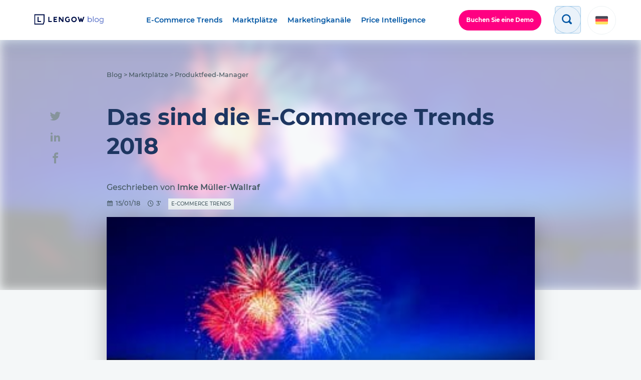

--- FILE ---
content_type: text/html; charset=UTF-8
request_url: https://blog.lengow.com/de/ecommerce-trends2018/
body_size: 20673
content:
<!doctype html>
<html lang="de-DE">

<head>
	<meta charset="UTF-8">
	<meta name="viewport" content="width=device-width, initial-scale=1">
	<link rel="profile" href="https://gmpg.org/xfn/11">
	<link rel="icon" href="https://blog.lengow.com/wp-content/themes/lengow/src/img/favicon.png" />

	<meta name='robots' content='index, follow, max-image-preview:large, max-snippet:-1, max-video-preview:-1' />
	<style>img:is([sizes="auto" i], [sizes^="auto," i]) { contain-intrinsic-size: 3000px 1500px }</style>
	
	<!-- This site is optimized with the Yoast SEO plugin v26.1.1 - https://yoast.com/wordpress/plugins/seo/ -->
	<title>Das sind die E-Commerce Trends 2018 - Lengow Blog</title>
	<meta name="description" content="Neues Jahr, neue Trends! Wir haben die Top-5 E-Commerce Trends für Sie zusammengestellt. 1) Voice Search Im Jahr 2016 überholte das mobile Internet zum" />
	<link rel="canonical" href="https://blog.lengow.com/de/ecommerce-trends2018/" />
	<meta property="og:locale" content="de_DE" />
	<meta property="og:type" content="article" />
	<meta property="og:title" content="Das sind die E-Commerce Trends 2018 - Lengow Blog" />
	<meta property="og:description" content="Neues Jahr, neue Trends! Wir haben die Top-5 E-Commerce Trends für Sie zusammengestellt. 1) Voice Search Im Jahr 2016 überholte das mobile Internet zum" />
	<meta property="og:url" content="https://blog.lengow.com/de/ecommerce-trends2018/" />
	<meta property="og:site_name" content="Lengow Blog" />
	<meta property="article:publisher" content="https://www.facebook.com/Lengow/" />
	<meta property="article:published_time" content="2018-01-15T09:00:14+00:00" />
	<meta property="article:modified_time" content="2019-05-09T13:29:38+00:00" />
	<meta property="og:image" content="https://blog.lengow.com/wp-content/uploads/2017/12/new-year-e1515513557863.jpeg" />
	<meta property="og:image:width" content="350" />
	<meta property="og:image:height" content="233" />
	<meta property="og:image:type" content="image/jpeg" />
	<meta name="author" content="Imke Müller-Wallraf" />
	<meta name="twitter:card" content="summary_large_image" />
	<meta name="twitter:creator" content="@lengow" />
	<meta name="twitter:site" content="@lengow" />
	<meta name="twitter:label1" content="Verfasst von" />
	<meta name="twitter:data1" content="Imke Müller-Wallraf" />
	<meta name="twitter:label2" content="Geschätzte Lesezeit" />
	<meta name="twitter:data2" content="3 Minuten" />
	<!-- / Yoast SEO plugin. -->


<link rel='dns-prefetch' href='//www.googletagmanager.com' />
<link rel='dns-prefetch' href='//stats.wp.com' />
<link rel='dns-prefetch' href='//fonts.googleapis.com' />
<link rel='dns-prefetch' href='//api.segment.io' />
<link rel='dns-prefetch' href='//static.hotjar.com' />
<link rel='dns-prefetch' href='//script.hotjar.com' />
<link rel='dns-prefetch' href='//vars.hotjar.com' />
<link rel='dns-prefetch' href='//in.hotjar.com' />
<link rel='dns-prefetch' href='//cdn.segment.com' />
<link rel='dns-prefetch' href='//www.google-analytics.com' />
<link rel='dns-prefetch' href='//connect.facebook.net' />
<link rel='dns-prefetch' href='//bat.bing.com' />
<link rel='dns-prefetch' href='//www.googleadservices.com' />
<link rel='dns-prefetch' href='//sjs.bizographics.com' />
<link rel='dns-prefetch' href='//i.ytimg.com' />
<link rel='dns-prefetch' href='//cdn.amplitude.com' />
<link rel='dns-prefetch' href='//googleads.g.doubleclick.net' />
<link rel='dns-prefetch' href='//api.amplitude.com' />
<link rel='dns-prefetch' href='//a.quora.com' />
<link rel='dns-prefetch' href='//q.quora.com' />
<link rel='dns-prefetch' href='//px.ads.linkedin.com' />
<link rel='dns-prefetch' href='//www.linkedin.com' />
<link href='https://fonts.gstatic.com' crossorigin rel='preconnect' />
<link rel="alternate" type="application/rss+xml" title="Lengow Blog &raquo; Feed" href="https://blog.lengow.com/de/feed/" />
<link rel='stylesheet' id='wp-block-library-css' href='https://blog.lengow.com/wp-includes/css/dist/block-library/style.min.css?ver=6.8.2' type='text/css' media='all' />
<style id='classic-theme-styles-inline-css' type='text/css'>
/*! This file is auto-generated */
.wp-block-button__link{color:#fff;background-color:#32373c;border-radius:9999px;box-shadow:none;text-decoration:none;padding:calc(.667em + 2px) calc(1.333em + 2px);font-size:1.125em}.wp-block-file__button{background:#32373c;color:#fff;text-decoration:none}
</style>
<style id='gutena-accordion-style-inline-css' type='text/css'>
.gutena-accordion-block{display:grid;row-gap:calc(var(--gutena--accordion-panel-spacing, 20)*1px)}.gutena-accordion-block>.gutena-accordion-block__panel{background-color:var(--gutena--accordion-panel-background-color);border:var(--gutena--accordion-panel-border);border-radius:var(--gutena--accordion-panel-border-radius);cursor:pointer;margin:0!important}.gutena-accordion-block>.gutena-accordion-block__panel>.gutena-accordion-block__panel-title{color:var(--gutena--accordion-panel-title-color);cursor:pointer;padding:var(--gutena--accordion-panel-padding,20px);transition:.4s}.gutena-accordion-block>.gutena-accordion-block__panel>.gutena-accordion-block__panel-title.editor{padding-bottom:0}.gutena-accordion-block>.gutena-accordion-block__panel>.gutena-accordion-block__panel-title>.gutena-accordion-block__panel-title-inner{align-items:center;-moz-column-gap:10px;column-gap:10px;display:flex;margin:0;padding:0}.gutena-accordion-block>.gutena-accordion-block__panel>.gutena-accordion-block__panel-title>.gutena-accordion-block__panel-title-inner div,.gutena-accordion-block>.gutena-accordion-block__panel>.gutena-accordion-block__panel-title>.gutena-accordion-block__panel-title-inner p{color:var(--gutena--accordion-panel-title-color,var(--wp--preset--color--tertiary))!important;font-family:var(--gutena--accordion-panel-title-font-family,var(--wp--custom--typography--font-family--secondary));font-size:var(--gutena--accordion-panel-title-font-size,var(--wp--custom--typography--font-size--p));font-style:var(--gutena--accordion-panel-title-font-style,inherit);font-weight:var(--gutena--accordion-panel-title-font-weight);line-height:var(--gutena--accordion-panel-title-line-height,var(--wp--custom--typography--line-height--p));text-transform:var(--gutena--accordion-panel-title-text-transform)}.gutena-accordion-block>.gutena-accordion-block__panel>.gutena-accordion-block__panel-title>.gutena-accordion-block__panel-title-inner>.trigger-plus-minus{align-items:center;display:flex;height:20px;justify-content:center;margin-left:auto;position:relative;width:20px}.gutena-accordion-block>.gutena-accordion-block__panel>.gutena-accordion-block__panel-title>.gutena-accordion-block__panel-title-inner>.trigger-plus-minus>.horizontal{background-color:#313233;height:2px;opacity:1;position:absolute;transform:rotate(-90deg);transition:all .2s ease-in-out;width:60%}.gutena-accordion-block>.gutena-accordion-block__panel>.gutena-accordion-block__panel-title>.gutena-accordion-block__panel-title-inner>.trigger-plus-minus>.vertical{background-color:#313233;height:60%;transform:rotate(-90deg);transition:all .2s ease-in-out;width:2px}.gutena-accordion-block>.gutena-accordion-block__panel>.gutena-accordion-block__panel-title>.gutena-accordion-block__panel-title-inner>.trigger-up-down{display:inline-block;height:1.1rem;margin-left:auto;position:relative;top:50%;transform:translateY(-50%);width:1.1rem}.gutena-accordion-block>.gutena-accordion-block__panel>.gutena-accordion-block__panel-title>.gutena-accordion-block__panel-title-inner>.trigger-up-down>.horizontal{background-color:#313233;bottom:0;display:inline-block;height:.1rem;left:0;position:absolute;transform:rotate(45deg);transition:all .2s ease;width:.66rem}.gutena-accordion-block>.gutena-accordion-block__panel>.gutena-accordion-block__panel-title>.gutena-accordion-block__panel-title-inner>.trigger-up-down>.vertical{background-color:#313233;bottom:0;display:inline-block;height:.1rem;position:absolute;right:0;transform:rotate(-45deg);transition:all .2s ease;width:.66rem}.gutena-accordion-block>.gutena-accordion-block__panel>.gutena-accordion-block__panel-title>.gutena-accordion-block__panel-title-inner h1{font-size:var(--gutena--accordion-panel-title-font-size,var(--wp--custom--typography--font-size--hone));line-height:var(--gutena--accordion-panel-title-line-height,var(--wp--custom--typography--line-height--hone))}.gutena-accordion-block>.gutena-accordion-block__panel>.gutena-accordion-block__panel-title>.gutena-accordion-block__panel-title-inner h1,.gutena-accordion-block>.gutena-accordion-block__panel>.gutena-accordion-block__panel-title>.gutena-accordion-block__panel-title-inner h2{color:var(--gutena--accordion-panel-title-color,var(--wp--preset--color--secondary))!important;font-family:var(--gutena--accordion-panel-title-font-family,var(--wp--custom--typography--font-family--primary));font-weight:var(--gutena--accordion-panel-title-font-weight,var(--wp--custom--typography--font-weight--semi-bold));text-transform:var(--gutena--accordion-panel-title-text-transform)}.gutena-accordion-block>.gutena-accordion-block__panel>.gutena-accordion-block__panel-title>.gutena-accordion-block__panel-title-inner h2{font-size:var(--gutena--accordion-panel-title-font-size,var(--wp--custom--typography--font-size--htwo));line-height:var(--gutena--accordion-panel-title-line-height,var(--wp--custom--typography--line-height--htwo))}.gutena-accordion-block>.gutena-accordion-block__panel>.gutena-accordion-block__panel-title>.gutena-accordion-block__panel-title-inner h3{font-size:var(--gutena--accordion-panel-title-font-size,var(--wp--custom--typography--font-size--hthree));line-height:var(--gutena--accordion-panel-title-line-height,var(--wp--custom--typography--line-height--hthree))}.gutena-accordion-block>.gutena-accordion-block__panel>.gutena-accordion-block__panel-title>.gutena-accordion-block__panel-title-inner h3,.gutena-accordion-block>.gutena-accordion-block__panel>.gutena-accordion-block__panel-title>.gutena-accordion-block__panel-title-inner h4{color:var(--gutena--accordion-panel-title-color,var(--wp--preset--color--secondary))!important;font-family:var(--gutena--accordion-panel-title-font-family,var(--wp--custom--typography--font-family--primary));font-weight:var(--gutena--accordion-panel-title-font-weight,var(--wp--custom--typography--font-weight--semi-bold));text-transform:var(--gutena--accordion-panel-title-text-transform)}.gutena-accordion-block>.gutena-accordion-block__panel>.gutena-accordion-block__panel-title>.gutena-accordion-block__panel-title-inner h4{font-size:var(--gutena--accordion-panel-title-font-size,var(--wp--custom--typography--font-size--hfour));line-height:var(--gutena--accordion-panel-title-line-height,var(--wp--custom--typography--line-height--hfour))}.gutena-accordion-block>.gutena-accordion-block__panel>.gutena-accordion-block__panel-title>.gutena-accordion-block__panel-title-inner h5{font-size:var(--gutena--accordion-panel-title-font-size,var(--wp--custom--typography--font-size--hfive));line-height:var(--gutena--accordion-panel-title-line-height,var(--wp--custom--typography--line-height--hfive))}.gutena-accordion-block>.gutena-accordion-block__panel>.gutena-accordion-block__panel-title>.gutena-accordion-block__panel-title-inner h5,.gutena-accordion-block>.gutena-accordion-block__panel>.gutena-accordion-block__panel-title>.gutena-accordion-block__panel-title-inner h6{color:var(--gutena--accordion-panel-title-color,var(--wp--preset--color--secondary))!important;font-family:var(--gutena--accordion-panel-title-font-family,var(--wp--custom--typography--font-family--primary));font-weight:var(--gutena--accordion-panel-title-font-weight,var(--wp--custom--typography--font-weight--semi-bold));text-transform:var(--gutena--accordion-panel-title-text-transform)}.gutena-accordion-block>.gutena-accordion-block__panel>.gutena-accordion-block__panel-title>.gutena-accordion-block__panel-title-inner h6{font-size:var(--gutena--accordion-panel-title-font-size,var(--wp--custom--typography--font-size--hsix));line-height:var(--gutena--accordion-panel-title-line-height,var(--wp--custom--typography--line-height--hsix))}.gutena-accordion-block>.gutena-accordion-block__panel>.gutena-accordion-block__panel-content{color:var(--gutena--accordion-panel-content-color,var(--wp--preset--color--tertiary));cursor:default;font-family:var(--gutena--accordion-panel-content-font-family,var(--wp--custom--typography--font-family--secondary));font-size:var(--gutena--accordion-panel-content-font-size,var(--wp--custom--typography--line-height--p));font-style:var(--gutena--accordion-panel-content-font-style);font-weight:var(--gutena--accordion-panel-content-font-weight);line-height:var(--gutena--accordion-panel-content-line-height,var(--wp--custom--typography--line-height--p));text-transform:var(--gutena--accordion-panel-content-text-transform)}.gutena-accordion-block>.gutena-accordion-block__panel>.gutena-accordion-block__panel-content .wp-block-image:last-of-type,.gutena-accordion-block>.gutena-accordion-block__panel>.gutena-accordion-block__panel-content figcaption:last-of-type{margin-bottom:0}.gutena-accordion-block>.gutena-accordion-block__panel>.gutena-accordion-block__panel-content:not(.editor){max-height:0;overflow:hidden;transition:max-height .2s ease-out}.gutena-accordion-block>.gutena-accordion-block__panel>.gutena-accordion-block__panel-content>.gutena-accordion-block__panel-content-inner{margin-top:calc(var(--gutena--accordion-panel-title-content-spacing)*1px);padding:var(--gutena--accordion-panel-padding,20px);padding-top:0}.gutena-accordion-block>.gutena-accordion-block__panel>.gutena-accordion-block__panel-content>.gutena-accordion-block__panel-content-inner>:last-child{margin-bottom:0}.gutena-accordion-block>.gutena-accordion-block__panel.active>.gutena-accordion-block__panel-title{padding-bottom:0}.gutena-accordion-block>.gutena-accordion-block__panel.active>.gutena-accordion-block__panel-title>.gutena-accordion-block__panel-title-inner>.trigger-plus-minus>.horizontal{opacity:0;transform:rotate(90deg)}.gutena-accordion-block>.gutena-accordion-block__panel.active>.gutena-accordion-block__panel-title>.gutena-accordion-block__panel-title-inner>.trigger-plus-minus>.vertical{transform:rotate(90deg)}.gutena-accordion-block>.gutena-accordion-block__panel.active>.gutena-accordion-block__panel-title>.gutena-accordion-block__panel-title-inner>.trigger-up-down>.horizontal{transform:rotate(-45deg)}.gutena-accordion-block>.gutena-accordion-block__panel.active>.gutena-accordion-block__panel-title>.gutena-accordion-block__panel-title-inner>.trigger-up-down>.vertical{transform:rotate(45deg)}

</style>
<link rel='stylesheet' id='mediaelement-css' href='https://blog.lengow.com/wp-includes/js/mediaelement/mediaelementplayer-legacy.min.css?ver=4.2.17' type='text/css' media='all' />
<link rel='stylesheet' id='wp-mediaelement-css' href='https://blog.lengow.com/wp-includes/js/mediaelement/wp-mediaelement.min.css?ver=6.8.2' type='text/css' media='all' />
<style id='jetpack-sharing-buttons-style-inline-css' type='text/css'>
.jetpack-sharing-buttons__services-list{display:flex;flex-direction:row;flex-wrap:wrap;gap:0;list-style-type:none;margin:5px;padding:0}.jetpack-sharing-buttons__services-list.has-small-icon-size{font-size:12px}.jetpack-sharing-buttons__services-list.has-normal-icon-size{font-size:16px}.jetpack-sharing-buttons__services-list.has-large-icon-size{font-size:24px}.jetpack-sharing-buttons__services-list.has-huge-icon-size{font-size:36px}@media print{.jetpack-sharing-buttons__services-list{display:none!important}}.editor-styles-wrapper .wp-block-jetpack-sharing-buttons{gap:0;padding-inline-start:0}ul.jetpack-sharing-buttons__services-list.has-background{padding:1.25em 2.375em}
</style>
<link rel='stylesheet' id='fontawesome-frontend-css-css' href='https://blog.lengow.com/wp-content/plugins/flipbox/assets/css/fontawesome/css/all.min.css?ver=6.8.2' type='text/css' media='all' />
<link rel='stylesheet' id='essential-blocks-animation-css' href='https://blog.lengow.com/wp-content/plugins/flipbox/assets/css/animate.min.css?ver=1.3.1' type='text/css' media='all' />
<link rel='stylesheet' id='eb-flipbox-block-frontend-style-css' href='https://blog.lengow.com/wp-content/plugins/flipbox/dist/style.css?ver=1759167730' type='text/css' media='all' />
<style id='global-styles-inline-css' type='text/css'>
:root{--wp--preset--aspect-ratio--square: 1;--wp--preset--aspect-ratio--4-3: 4/3;--wp--preset--aspect-ratio--3-4: 3/4;--wp--preset--aspect-ratio--3-2: 3/2;--wp--preset--aspect-ratio--2-3: 2/3;--wp--preset--aspect-ratio--16-9: 16/9;--wp--preset--aspect-ratio--9-16: 9/16;--wp--preset--color--black: #000000;--wp--preset--color--cyan-bluish-gray: #abb8c3;--wp--preset--color--white: #ffffff;--wp--preset--color--pale-pink: #f78da7;--wp--preset--color--vivid-red: #cf2e2e;--wp--preset--color--luminous-vivid-orange: #ff6900;--wp--preset--color--luminous-vivid-amber: #fcb900;--wp--preset--color--light-green-cyan: #7bdcb5;--wp--preset--color--vivid-green-cyan: #00d084;--wp--preset--color--pale-cyan-blue: #8ed1fc;--wp--preset--color--vivid-cyan-blue: #0693e3;--wp--preset--color--vivid-purple: #9b51e0;--wp--preset--gradient--vivid-cyan-blue-to-vivid-purple: linear-gradient(135deg,rgba(6,147,227,1) 0%,rgb(155,81,224) 100%);--wp--preset--gradient--light-green-cyan-to-vivid-green-cyan: linear-gradient(135deg,rgb(122,220,180) 0%,rgb(0,208,130) 100%);--wp--preset--gradient--luminous-vivid-amber-to-luminous-vivid-orange: linear-gradient(135deg,rgba(252,185,0,1) 0%,rgba(255,105,0,1) 100%);--wp--preset--gradient--luminous-vivid-orange-to-vivid-red: linear-gradient(135deg,rgba(255,105,0,1) 0%,rgb(207,46,46) 100%);--wp--preset--gradient--very-light-gray-to-cyan-bluish-gray: linear-gradient(135deg,rgb(238,238,238) 0%,rgb(169,184,195) 100%);--wp--preset--gradient--cool-to-warm-spectrum: linear-gradient(135deg,rgb(74,234,220) 0%,rgb(151,120,209) 20%,rgb(207,42,186) 40%,rgb(238,44,130) 60%,rgb(251,105,98) 80%,rgb(254,248,76) 100%);--wp--preset--gradient--blush-light-purple: linear-gradient(135deg,rgb(255,206,236) 0%,rgb(152,150,240) 100%);--wp--preset--gradient--blush-bordeaux: linear-gradient(135deg,rgb(254,205,165) 0%,rgb(254,45,45) 50%,rgb(107,0,62) 100%);--wp--preset--gradient--luminous-dusk: linear-gradient(135deg,rgb(255,203,112) 0%,rgb(199,81,192) 50%,rgb(65,88,208) 100%);--wp--preset--gradient--pale-ocean: linear-gradient(135deg,rgb(255,245,203) 0%,rgb(182,227,212) 50%,rgb(51,167,181) 100%);--wp--preset--gradient--electric-grass: linear-gradient(135deg,rgb(202,248,128) 0%,rgb(113,206,126) 100%);--wp--preset--gradient--midnight: linear-gradient(135deg,rgb(2,3,129) 0%,rgb(40,116,252) 100%);--wp--preset--font-size--small: 13px;--wp--preset--font-size--medium: 20px;--wp--preset--font-size--large: 36px;--wp--preset--font-size--x-large: 42px;--wp--preset--spacing--20: 0.44rem;--wp--preset--spacing--30: 0.67rem;--wp--preset--spacing--40: 1rem;--wp--preset--spacing--50: 1.5rem;--wp--preset--spacing--60: 2.25rem;--wp--preset--spacing--70: 3.38rem;--wp--preset--spacing--80: 5.06rem;--wp--preset--shadow--natural: 6px 6px 9px rgba(0, 0, 0, 0.2);--wp--preset--shadow--deep: 12px 12px 50px rgba(0, 0, 0, 0.4);--wp--preset--shadow--sharp: 6px 6px 0px rgba(0, 0, 0, 0.2);--wp--preset--shadow--outlined: 6px 6px 0px -3px rgba(255, 255, 255, 1), 6px 6px rgba(0, 0, 0, 1);--wp--preset--shadow--crisp: 6px 6px 0px rgba(0, 0, 0, 1);}:where(.is-layout-flex){gap: 0.5em;}:where(.is-layout-grid){gap: 0.5em;}body .is-layout-flex{display: flex;}.is-layout-flex{flex-wrap: wrap;align-items: center;}.is-layout-flex > :is(*, div){margin: 0;}body .is-layout-grid{display: grid;}.is-layout-grid > :is(*, div){margin: 0;}:where(.wp-block-columns.is-layout-flex){gap: 2em;}:where(.wp-block-columns.is-layout-grid){gap: 2em;}:where(.wp-block-post-template.is-layout-flex){gap: 1.25em;}:where(.wp-block-post-template.is-layout-grid){gap: 1.25em;}.has-black-color{color: var(--wp--preset--color--black) !important;}.has-cyan-bluish-gray-color{color: var(--wp--preset--color--cyan-bluish-gray) !important;}.has-white-color{color: var(--wp--preset--color--white) !important;}.has-pale-pink-color{color: var(--wp--preset--color--pale-pink) !important;}.has-vivid-red-color{color: var(--wp--preset--color--vivid-red) !important;}.has-luminous-vivid-orange-color{color: var(--wp--preset--color--luminous-vivid-orange) !important;}.has-luminous-vivid-amber-color{color: var(--wp--preset--color--luminous-vivid-amber) !important;}.has-light-green-cyan-color{color: var(--wp--preset--color--light-green-cyan) !important;}.has-vivid-green-cyan-color{color: var(--wp--preset--color--vivid-green-cyan) !important;}.has-pale-cyan-blue-color{color: var(--wp--preset--color--pale-cyan-blue) !important;}.has-vivid-cyan-blue-color{color: var(--wp--preset--color--vivid-cyan-blue) !important;}.has-vivid-purple-color{color: var(--wp--preset--color--vivid-purple) !important;}.has-black-background-color{background-color: var(--wp--preset--color--black) !important;}.has-cyan-bluish-gray-background-color{background-color: var(--wp--preset--color--cyan-bluish-gray) !important;}.has-white-background-color{background-color: var(--wp--preset--color--white) !important;}.has-pale-pink-background-color{background-color: var(--wp--preset--color--pale-pink) !important;}.has-vivid-red-background-color{background-color: var(--wp--preset--color--vivid-red) !important;}.has-luminous-vivid-orange-background-color{background-color: var(--wp--preset--color--luminous-vivid-orange) !important;}.has-luminous-vivid-amber-background-color{background-color: var(--wp--preset--color--luminous-vivid-amber) !important;}.has-light-green-cyan-background-color{background-color: var(--wp--preset--color--light-green-cyan) !important;}.has-vivid-green-cyan-background-color{background-color: var(--wp--preset--color--vivid-green-cyan) !important;}.has-pale-cyan-blue-background-color{background-color: var(--wp--preset--color--pale-cyan-blue) !important;}.has-vivid-cyan-blue-background-color{background-color: var(--wp--preset--color--vivid-cyan-blue) !important;}.has-vivid-purple-background-color{background-color: var(--wp--preset--color--vivid-purple) !important;}.has-black-border-color{border-color: var(--wp--preset--color--black) !important;}.has-cyan-bluish-gray-border-color{border-color: var(--wp--preset--color--cyan-bluish-gray) !important;}.has-white-border-color{border-color: var(--wp--preset--color--white) !important;}.has-pale-pink-border-color{border-color: var(--wp--preset--color--pale-pink) !important;}.has-vivid-red-border-color{border-color: var(--wp--preset--color--vivid-red) !important;}.has-luminous-vivid-orange-border-color{border-color: var(--wp--preset--color--luminous-vivid-orange) !important;}.has-luminous-vivid-amber-border-color{border-color: var(--wp--preset--color--luminous-vivid-amber) !important;}.has-light-green-cyan-border-color{border-color: var(--wp--preset--color--light-green-cyan) !important;}.has-vivid-green-cyan-border-color{border-color: var(--wp--preset--color--vivid-green-cyan) !important;}.has-pale-cyan-blue-border-color{border-color: var(--wp--preset--color--pale-cyan-blue) !important;}.has-vivid-cyan-blue-border-color{border-color: var(--wp--preset--color--vivid-cyan-blue) !important;}.has-vivid-purple-border-color{border-color: var(--wp--preset--color--vivid-purple) !important;}.has-vivid-cyan-blue-to-vivid-purple-gradient-background{background: var(--wp--preset--gradient--vivid-cyan-blue-to-vivid-purple) !important;}.has-light-green-cyan-to-vivid-green-cyan-gradient-background{background: var(--wp--preset--gradient--light-green-cyan-to-vivid-green-cyan) !important;}.has-luminous-vivid-amber-to-luminous-vivid-orange-gradient-background{background: var(--wp--preset--gradient--luminous-vivid-amber-to-luminous-vivid-orange) !important;}.has-luminous-vivid-orange-to-vivid-red-gradient-background{background: var(--wp--preset--gradient--luminous-vivid-orange-to-vivid-red) !important;}.has-very-light-gray-to-cyan-bluish-gray-gradient-background{background: var(--wp--preset--gradient--very-light-gray-to-cyan-bluish-gray) !important;}.has-cool-to-warm-spectrum-gradient-background{background: var(--wp--preset--gradient--cool-to-warm-spectrum) !important;}.has-blush-light-purple-gradient-background{background: var(--wp--preset--gradient--blush-light-purple) !important;}.has-blush-bordeaux-gradient-background{background: var(--wp--preset--gradient--blush-bordeaux) !important;}.has-luminous-dusk-gradient-background{background: var(--wp--preset--gradient--luminous-dusk) !important;}.has-pale-ocean-gradient-background{background: var(--wp--preset--gradient--pale-ocean) !important;}.has-electric-grass-gradient-background{background: var(--wp--preset--gradient--electric-grass) !important;}.has-midnight-gradient-background{background: var(--wp--preset--gradient--midnight) !important;}.has-small-font-size{font-size: var(--wp--preset--font-size--small) !important;}.has-medium-font-size{font-size: var(--wp--preset--font-size--medium) !important;}.has-large-font-size{font-size: var(--wp--preset--font-size--large) !important;}.has-x-large-font-size{font-size: var(--wp--preset--font-size--x-large) !important;}
:where(.wp-block-post-template.is-layout-flex){gap: 1.25em;}:where(.wp-block-post-template.is-layout-grid){gap: 1.25em;}
:where(.wp-block-columns.is-layout-flex){gap: 2em;}:where(.wp-block-columns.is-layout-grid){gap: 2em;}
:root :where(.wp-block-pullquote){font-size: 1.5em;line-height: 1.6;}
</style>
<link rel='stylesheet' id='video_popup_premium_dark_ci-css' href='https://blog.lengow.com/wp-content/plugins/video-popup-premium/css/dark-close-icon.css?ver=1768884628' type='text/css' media='all' />
<link rel='stylesheet' id='video_popup_premium_align_style-css' href='https://blog.lengow.com/wp-content/plugins/video-popup-premium/css/align-style.css?ver=1768884628' type='text/css' media='all' />
<link rel='stylesheet' id='video_popup_close_icon-css' href='https://blog.lengow.com/wp-content/plugins/video-popup/css/vp-close-icon/close-button-icon.css?ver=1768884628' type='text/css' media='all' />
<link rel='stylesheet' id='oba_youtubepopup_css-css' href='https://blog.lengow.com/wp-content/plugins/video-popup/css/YouTubePopUp.css?ver=1768884628' type='text/css' media='all' />
<link rel='stylesheet' id='wpda_wpdp_public-css' href='https://blog.lengow.com/wp-content/plugins/wp-data-access/public/../assets/css/wpda_public.css?ver=5.5.57' type='text/css' media='all' />
<link rel='stylesheet' id='wpml-legacy-dropdown-0-css' href='https://blog.lengow.com/wp-content/plugins/sitepress-multilingual-cms/templates/language-switchers/legacy-dropdown/style.min.css?ver=1' type='text/css' media='all' />
<style id='wpml-legacy-dropdown-0-inline-css' type='text/css'>
.wpml-ls-statics-shortcode_actions{background-color:#eeeeee;}.wpml-ls-statics-shortcode_actions, .wpml-ls-statics-shortcode_actions .wpml-ls-sub-menu, .wpml-ls-statics-shortcode_actions a {border-color:#cdcdcd;}.wpml-ls-statics-shortcode_actions a, .wpml-ls-statics-shortcode_actions .wpml-ls-sub-menu a, .wpml-ls-statics-shortcode_actions .wpml-ls-sub-menu a:link, .wpml-ls-statics-shortcode_actions li:not(.wpml-ls-current-language) .wpml-ls-link, .wpml-ls-statics-shortcode_actions li:not(.wpml-ls-current-language) .wpml-ls-link:link {color:#444444;background-color:#ffffff;}.wpml-ls-statics-shortcode_actions .wpml-ls-sub-menu a:hover,.wpml-ls-statics-shortcode_actions .wpml-ls-sub-menu a:focus, .wpml-ls-statics-shortcode_actions .wpml-ls-sub-menu a:link:hover, .wpml-ls-statics-shortcode_actions .wpml-ls-sub-menu a:link:focus {color:#000000;background-color:#eeeeee;}.wpml-ls-statics-shortcode_actions .wpml-ls-current-language > a {color:#444444;background-color:#ffffff;}.wpml-ls-statics-shortcode_actions .wpml-ls-current-language:hover>a, .wpml-ls-statics-shortcode_actions .wpml-ls-current-language>a:focus {color:#000000;background-color:#eeeeee;}
</style>
<link rel='stylesheet' id='cta-gutenberg-font-css' href='https://fonts.googleapis.com/css2?family=Lato%3Aital%2Cwght%400%2C300%3B0%2C400%3B0%2C700%3B1%2C300%3B1%2C400%3B1%2C700&#038;display=swap&#038;ver=1.0.0' type='text/css' media='all' />
<link rel='stylesheet' id='cta-gutenberg-css-css' href='https://blog.lengow.com/wp-content/plugins/call-to-action-block-wppool/blocks/dist/blocks.style.build.css?ver=1.0.0' type='text/css' media='all' />
<link rel='stylesheet' id='lgw_styles-css' href='https://blog.lengow.com/wp-content/themes/lengow/dist/bundle.min.css?ver=6.8.2' type='text/css' media='all' />
<script type="text/javascript" src="https://blog.lengow.com/wp-content/plugins/gutena-accordion/build/view.js?ver=5ee49e43fe188c4120bb" id="gutena-accordion-script-js"></script>
<script type="text/javascript" src="https://blog.lengow.com/wp-includes/js/jquery/jquery.js" id="jquery-js"></script>
<script type="text/javascript" src="https://blog.lengow.com/wp-content/plugins/video-popup-premium/js/YouTubePopUp.jquery.js?ver=1768884628" id="video_popup_premium_js-js"></script>
<script type="text/javascript" src="https://blog.lengow.com/wp-content/plugins/video-popup-premium/js/YouTubePopUp.js?ver=1768884628" id="video_popup_premium_activate-js"></script>
<script type="text/javascript" src="https://blog.lengow.com/wp-includes/js/underscore.min.js?ver=1.13.7" id="underscore-js"></script>
<script type="text/javascript" src="https://blog.lengow.com/wp-includes/js/backbone.min.js?ver=1.6.0" id="backbone-js"></script>
<script type="text/javascript" id="wp-api-request-js-extra">
/* <![CDATA[ */
var wpApiSettings = {"root":"https:\/\/blog.lengow.com\/de\/wp-json\/","nonce":"651f358795","versionString":"wp\/v2\/"};
/* ]]> */
</script>
<script type="text/javascript" src="https://blog.lengow.com/wp-includes/js/api-request.min.js?ver=6.8.2" id="wp-api-request-js"></script>
<script type="text/javascript" src="https://blog.lengow.com/wp-includes/js/wp-api.min.js?ver=6.8.2" id="wp-api-js"></script>
<script type="text/javascript" id="wpda_rest_api-js-extra">
/* <![CDATA[ */
var wpdaApiSettings = {"path":"wpda"};
/* ]]> */
</script>
<script type="text/javascript" src="https://blog.lengow.com/wp-content/plugins/wp-data-access/public/../assets/js/wpda_rest_api.js?ver=5.5.57" id="wpda_rest_api-js"></script>
<script type="text/javascript" src="https://blog.lengow.com/wp-content/plugins/sitepress-multilingual-cms/templates/language-switchers/legacy-dropdown/script.min.js?ver=1" id="wpml-legacy-dropdown-0-js"></script>

<!-- Google Tag (gtac.js) durch Site-Kit hinzugefügt -->
<!-- Von Site Kit hinzugefügtes Google-Analytics-Snippet -->
<script type="text/javascript" src="https://www.googletagmanager.com/gtag/js?id=GT-K58DHF6" id="google_gtagjs-js" async></script>
<script type="text/javascript" id="google_gtagjs-js-after">
/* <![CDATA[ */
window.dataLayer = window.dataLayer || [];function gtag(){dataLayer.push(arguments);}
gtag("set","linker",{"domains":["blog.lengow.com"]});
gtag("js", new Date());
gtag("set", "developer_id.dZTNiMT", true);
gtag("config", "GT-K58DHF6");
 window._googlesitekit = window._googlesitekit || {}; window._googlesitekit.throttledEvents = []; window._googlesitekit.gtagEvent = (name, data) => { var key = JSON.stringify( { name, data } ); if ( !! window._googlesitekit.throttledEvents[ key ] ) { return; } window._googlesitekit.throttledEvents[ key ] = true; setTimeout( () => { delete window._googlesitekit.throttledEvents[ key ]; }, 5 ); gtag( "event", name, { ...data, event_source: "site-kit" } ); }; 
/* ]]> */
</script>
<meta name="generator" content="WPML ver:4.8.1 stt:1,7,5,53,3;" />
<meta name="generator" content="Site Kit by Google 1.163.0" /><style type="text/css" id="simple-css-output">.hbspt-form form { display: flex; align-items: baseline; width: 100%; flex-direction: column !important; gap: 12px !important; }.hs-richtext { font-size: 12px !important; line-height: 1.2em !important; color: white !important; }</style>		<script type='text/javascript'>
			var video_popup_general_settings = {
				'width_s': '',
    			'height_s': '',
    			'r_border': 'true',
    			'o_color': ''
			};
		</script>
			<script type='text/javascript'>
			var video_popup_unprm_general_settings = {
    			'unprm_r_border': 'true'
			};
		</script>
		<style>img#wpstats{display:none}</style>
		
<link rel="preload" as="font" href="https://blog.lengow.com/wp-content/themes/lengow/src/fonts/Montserrat/Montserrat-Bold.woff" crossorigin>
<link rel="preload" as="font" href="https://blog.lengow.com/wp-content/themes/lengow/src/fonts/Montserrat/Montserrat-BoldItalic.woff" crossorigin>
<link rel="preload" as="font" href="https://blog.lengow.com/wp-content/themes/lengow/src/fonts/Montserrat/Montserrat-ExtraBold.woff" crossorigin>
<link rel="preload" as="font" href="https://blog.lengow.com/wp-content/themes/lengow/src/fonts/Montserrat/Montserrat-ExtraBoldItalic.woff" crossorigin>
<link rel="preload" as="font" href="https://blog.lengow.com/wp-content/themes/lengow/src/fonts/Montserrat/Montserrat-Italic.woff" crossorigin>
<link rel="preload" as="font" href="https://blog.lengow.com/wp-content/themes/lengow/src/fonts/Montserrat/Montserrat-Medium.woff" crossorigin>
<link rel="preload" as="font" href="https://blog.lengow.com/wp-content/themes/lengow/src/fonts/Montserrat/Montserrat-MediumItalic.woff" crossorigin>
<link rel="preload" as="font" href="https://blog.lengow.com/wp-content/themes/lengow/src/fonts/Montserrat/Montserrat-Regular.woff" crossorigin>
<link rel="preload" as="font" href="https://blog.lengow.com/wp-content/themes/lengow/src/fonts/Montserrat/Montserrat-SemiBold.woff" crossorigin>
<link rel="preload" as="font" href="https://blog.lengow.com/wp-content/themes/lengow/src/fonts/Montserrat/Montserrat-SemiBoldItalic.woff" crossorigin>
<link rel="preload" as="font" href="https://blog.lengow.com/wp-content/themes/lengow/src/fonts/Merriweather/Merriweather-Black.woff" crossorigin>
<link rel="preload" as="font" href="https://blog.lengow.com/wp-content/themes/lengow/src/fonts/Merriweather/Merriweather-BlackItalic.woff" crossorigin>
<link rel="preload" as="font" href="https://blog.lengow.com/wp-content/themes/lengow/src/fonts/Merriweather/Merriweather-Bold.woff" crossorigin>
<link rel="preload" as="font" href="https://blog.lengow.com/wp-content/themes/lengow/src/fonts/Merriweather/Merriweather-BoldItalic.woff" crossorigin>
<link rel="preload" as="font" href="https://blog.lengow.com/wp-content/themes/lengow/src/fonts/Merriweather/Merriweather-Italic.woff" crossorigin>
<link rel="preload" as="font" href="https://blog.lengow.com/wp-content/themes/lengow/src/fonts/Merriweather/Merriweather-Light.woff" crossorigin>
<link rel="preload" as="font" href="https://blog.lengow.com/wp-content/themes/lengow/src/fonts/Merriweather/Merriweather-LightItalic.woff" crossorigin>
<link rel="preload" as="font" href="https://blog.lengow.com/wp-content/themes/lengow/src/fonts/Merriweather/Merriweather-Regular.woff" crossorigin><style type="text/css">.broken_link, a.broken_link {
	text-decoration: line-through;
}</style><link rel="icon" href="https://blog.lengow.com/wp-content/uploads/2024/09/cropped-Lengow_Flavicon_2024-1-32x32.png" sizes="32x32" />
<link rel="icon" href="https://blog.lengow.com/wp-content/uploads/2024/09/cropped-Lengow_Flavicon_2024-1-192x192.png" sizes="192x192" />
<link rel="apple-touch-icon" href="https://blog.lengow.com/wp-content/uploads/2024/09/cropped-Lengow_Flavicon_2024-1-180x180.png" />
<meta name="msapplication-TileImage" content="https://blog.lengow.com/wp-content/uploads/2024/09/cropped-Lengow_Flavicon_2024-1-270x270.png" />
    <script type="text/javascript">
    /* Smalk AI Agent Analytics - Enhanced Dynamic Loading */
    (function() {
        // Check if already loaded to prevent duplicates
        if (window.smalkAnalyticsLoaded) {
            return;
        }
        window.smalkAnalyticsLoaded = true;
        
        // Create script element
        var script = document.createElement('script');
        script.type = 'text/javascript';
        script.async = true;
        script.defer = false;
        script.src = 'https://api.smalk.ai/tracker.js?PROJECT_KEY=9d2ebec8-d400-4ff5-ab98-bbbd1336863e&ver=1.0.1';
        script.id = 'smalk-analytics-dynamic';
        
        // Add attributes to prevent caching/minification
        script.setAttribute('data-no-minify', '1');
        script.setAttribute('data-cfasync', 'false');
        script.setAttribute('data-no-optimize', '1');
        script.setAttribute('data-skip-minification', '1');
        
        // Enhanced error and load handling
        script.onload = function() {
            // Set flag to prevent fallback tracking
            window.smalkTrackerLoaded = true;
            window.smalkAnalyticsActive = true;
            
            // Initialize tracker if needed
            if (typeof window.smalkInit === 'function') {
                try {
                    window.smalkInit();
                } catch(e) {
                    // Silent fail
                }
            }
        };
        
        script.onerror = function() {
            // Fallback: try loading without cache busting
            var fallbackScript = document.createElement('script');
            fallbackScript.src = 'https://api.smalk.ai/tracker.js?PROJECT_KEY=9d2ebec8-d400-4ff5-ab98-bbbd1336863e&ver=1.0.1';
            fallbackScript.async = true;
            document.head.appendChild(fallbackScript);
        };
        
        // Enhanced loading strategy
        function loadScript() {
            var head = document.getElementsByTagName('head')[0];
            if (head) {
                head.appendChild(script);
            } else {
                // Wait for head to be available
                var checkHead = setInterval(function() {
                    var head = document.getElementsByTagName('head')[0];
                    if (head) {
                        clearInterval(checkHead);
                        head.appendChild(script);
                    }
                }, 10);
            }
        }
        
        // Load immediately or wait for DOM
        if (document.readyState === 'loading') {
            document.addEventListener('DOMContentLoaded', loadScript);
        } else {
            loadScript();
        }
        
        // Additional fallback for very slow loading
        setTimeout(function() {
            if (!document.getElementById('smalk-analytics-dynamic')) {
                loadScript();
            }
        }, 2000);
        
    })();
    </script>
    
    <!-- Google Tag Manager -->
    <script>(function(w,d,s,l,i){w[l]=w[l]||[];w[l].push({'gtm.start':
                new Date().getTime(),event:'gtm.js'});var f=d.getElementsByTagName(s)[0],
            j=d.createElement(s),dl=l!='dataLayer'?'&l='+l:'';j.async=true;j.src=
            'https://www.googletagmanager.com/gtm.js?id='+i+dl;f.parentNode.insertBefore(j,f);
        })(window,document,'script','dataLayer','GTM-WCK3KK');</script>
    <!-- End Google Tag Manager -->

	<script asynch type="text/javascript">
		! function() {
			var analytics = window.analytics = window.analytics || [];
			if (!analytics.initialize)
				if (analytics.invoked) window.console && console.error && console.error("Segment snippet included twice.");
				else {
					analytics.invoked = !0;
					analytics.methods = ["trackSubmit", "trackClick", "trackLink", "trackForm", "pageview", "identify", "reset", "group", "track", "ready", "alias", "page", "once", "off", "on"];
					analytics.factory = function(t) {
						return function() {
							var e = Array.prototype.slice.call(arguments);
							e.unshift(t);
							analytics.push(e);
							return analytics
						}
					};
					for (var t = 0; t < analytics.methods.length; t++) {
						var e = analytics.methods[t];
						analytics[e] = analytics.factory(e)
					}
					analytics.load = function(t) {
						var e = document.createElement("script");
						e.type = "text/javascript";
						e.async = !0;
						e.src = ("https:" === document.location.protocol ? "https://" : "http://") + "cdn.segment.com/analytics.js/v1/" + t + "/analytics.min.js";
						var n = document.getElementsByTagName("script")[0];
						n.parentNode.insertBefore(e, n)
					};
					analytics.SNIPPET_VERSION = "3.1.0";
					analytics.load("OTAy3uQdoh6EFUHZuPCH0jEKRvR0C3pz");
					analytics.page()
				}
		}();
	</script>
</head>

<body data-rsssl=1 class="wp-singular post-template-default single single-post postid-49051 single-format-standard wp-theme-lengow sp-easy-accordion-enabled">

    <!-- Google Tag Manager (noscript) -->
    <noscript><iframe src="https://www.googletagmanager.com/ns.html?id=GTM-WCK3KK"
        height="0" width="0" style="display:none;visibility:hidden"></iframe></noscript>
    <!-- End Google Tag Manager (noscript) -->

	<div id="page" class="site">

		<!-- Top Bar -->
		
		<style>
			.button,
			.resource__button {
				border-radius: 50px !important;
			}

			.resource__button {
				color: #FFFFFF;
  				background: #FF0082;
			}

			.resource__button:before {
				content: "";
				position: absolute;
				z-index: -1;
				top: 0;
				left: 0;
				right: 0;
				bottom: 0;
				opacity: 0;
				background: #c70068;
				border-radius: 100%;
				transform: scale(1);
				transition-property: transform, opacity;
				transition-duration: 0;
				transition-timing-function: ease-out;
			}

			.resource__button:hover {
				background-color: #C70068;
			}

			.new-content a:not(.button):not(.block--go-further__link) {
				box-shadow: inset 0 -10px 0 #bbdef3;
    			border-bottom: 1px solid #bbdef3;
			}

			.new-content a:not(.button):not(.block--go-further__link):hover {
				background-color: #bbdef3;
				box-shadow: inset 0 -3px 0 #bbdef3;
				border-bottom: 3px solid #bbdef3;
			}

			.navigation__link.active:after, .navigation__link:hover:after {
				background-color: #FF0082;
			}

			.demo-btn {
				width: fit-content;
				font-size: 0.8em;
				white-space: nowrap;
				margin-right: 24px;
				padding: 15px;
				line-height: 1em;
				border-radius: 50px;
				background-color: #FF0082;
				font-weight: 600;
				color: #FFFFFF;
			}

			.demo-btn:hover {
				background-color: #C70068;
			}

			@media (max-width: 983px) {
				.demo-btn {
					margin: auto;
					padding: 15px 30px;
				}
			}
		</style>
		<!-- Header -->
		<header class="header ">
			<div class="wrapper">
				<div class="header__table">

					<!-- Logo -->
					<div class="header__item">
												<a href="https://blog.lengow.com/de/">
							<div class="header__logo"></div>
						</a>
					</div>

					<!-- Navigation -->
					<nav class="header__item navigation" role="navigation">

						<!-- Main Navigation -->
						<ul class="navigation__list"><li class="navigation__item"><a class="navigation__link"  href="https://blog.lengow.com/de/ecommerce-trends/">E-Commerce Trends</a></li>
<li class="navigation__item"><a class="navigation__link"  href="https://blog.lengow.com/de/marktplatze-de/">Marktplätze</a></li>
<li class="navigation__item"><a class="navigation__link"  href="https://blog.lengow.com/de/marketingkanale/">Marketingkanäle</a></li>
<li class="navigation__item"><a class="navigation__link"  href="https://blog.lengow.com/de/price-intelligence-de/">Price Intelligence</a></li>
</ul>														<li class="navigation__item"><a class="navigation__link demo-btn" href="https://hello.lengow.com/de/demo" target="_blank">
										Buchen Sie eine Demo
									</a></li>
							
					</nav>

					<div class="navigation navigation--right" style="z-index: 3;">
						<!-- Search Bar -->
						<div class="js-search searchbar" style="width: auto;">
							<input class="searchbar__input" type="text" name="s" placeholder="Suche" autocomplete="off" aria-expanded="false" value="">
							<button class="button button--navbar searchbar__button">
								<span class="icon icon--search searchbar__icon"></span>
							</button>
						</div>

						<!-- Language Switcher -->
						<div class="js-dropdown dropdown dropdown--auto dropdown--inline language-switcher">
							
				<a href="#" class="button button--transparent button--navbar">
					<img src="https://blog.lengow.com/wp-content/themes/lengow/src/img/flag-de.svg" alt="de" class="language-switcher__img" />
				</a><ul class="dropdown__list"><li class="dropdown__item"> <a class="language-switcher__link" href="https://blog.lengow.com/2018-online-retail-trends/"><img src="https://blog.lengow.com/wp-content/themes/lengow/src/img/flag-en.svg" alt="en"  class="language-switcher__img"/></a> </li><li class="dropdown__item"> <a class="language-switcher__link" href="https://blog.lengow.com/fr/tendances-ecommerce-2018/"><img src="https://blog.lengow.com/wp-content/themes/lengow/src/img/flag-fr.svg" alt="fr"  class="language-switcher__img"/></a> </li><li class="dropdown__item"> <a class="language-switcher__link" href="https://blog.lengow.com/it/"><img src="https://blog.lengow.com/wp-content/themes/lengow/src/img/flag-it.svg" alt="it"  class="language-switcher__img"/></a> </li><li class="dropdown__item"> <a class="language-switcher__link" href="https://blog.lengow.com/es/"><img src="https://blog.lengow.com/wp-content/themes/lengow/src/img/flag-es.svg" alt="es"  class="language-switcher__img"/></a> </li></ul>						</div>

					</div>

					<!-- Mobile Nav -->
					<div class="header__item">
						<div class="header__menu-icon">
							<a href="#" class="js-show-mobile-menu button button--transparent button--navbar">
								<i class="icon icon--menu"></i>
							</a>
						</div>
					</div>
				</div>
			</div>
		</header>

		
			<div class="content article article--single">
								<!-- thumbnail Background -->
				<section class="section section--single-article-background">
					<div class="article__background" style="background-image:url('https://blog.lengow.com/wp-content/uploads/2017/12/new-year-e1515513557863.jpeg')"></div>
				</section>
				<div class="wrapper">

				<div class="grid justify-space-around">
	<div class="col-md-9">

		<!-- Breadcrumb -->
		<section class="section">
			<div class="breadcrumb"><span><span><a href="https://blog.lengow.com/de/">Blog</a></span> &gt; <span><a href="https://blog.lengow.com/de/marktplatze-de/">Marktplätze</a></span> &gt; <span><a href="https://blog.lengow.com/de/produktfeed-manager/">Produktfeed-Manager</a></span></span></div>		</section>

		<!-- Header-->
		<section class="section u__no-margin-bottom">
			<h1 class="article__title title">Das sind die E-Commerce Trends 2018</h1>
<p class="article__author">Geschrieben von <span>Imke Müller-Wallraf</span></p>
<p class="article__date"><span class="icon icon--calendar"></span>15/01/18</p>
<p class="article__reading"><span class="icon icon--clock"></span>3'</p>
<div class="article__tags"><a href="https://blog.lengow.com/de/produktfeed-manager/" class="article__tag">E-Commerce Trends</a></div>		</section>

		<!-- Post Image-->
		<section class="section section--top-image" style="background-image: url(https://blog.lengow.com/wp-content/uploads/2017/12/new-year-e1515513557863.jpeg)">
		</section>

		<!-- Content-->
				<div class="old-content">
			<p><em><strong>Neues Jahr, neue Trends! Wir haben die Top-5 E-Commerce Trends für Sie zusammengestellt.<br />
<img fetchpriority="high" decoding="async" class="aligncenter wp-image-49078" src="https://blog.lengow.com/wp-content/uploads/2018/01/IINNO.jpg" alt="IINNO" width="691" height="461" srcset="https://blog.lengow.com/wp-content/uploads/2018/01/IINNO.jpg 940w, https://blog.lengow.com/wp-content/uploads/2018/01/IINNO-300x200.jpg 300w, https://blog.lengow.com/wp-content/uploads/2018/01/IINNO-900x600.jpg 900w, https://blog.lengow.com/wp-content/uploads/2018/01/IINNO-800x534.jpg 800w, https://blog.lengow.com/wp-content/uploads/2018/01/IINNO-700x467.jpg 700w, https://blog.lengow.com/wp-content/uploads/2018/01/IINNO-600x400.jpg 600w, https://blog.lengow.com/wp-content/uploads/2018/01/IINNO-500x334.jpg 500w" sizes="(min-width: 800px) 900px, (min-width: 700px) 800px, (min-width: 600px) 700px, (min-width: 500px) 600px, (min-width: 400px) 500px, 400px" /><br />
</strong></em></p>
<h2>1) Voice Search</h2>
<p>Im Jahr 2016 überholte das mobile Internet zum ersten Mal die Breitbandverbindungen, und <strong>mobile Endgeräte wurden zu einem festen Bestandteil der Shopping-Journey</strong>, wo Voice Search weiter zunahm. Tatsächlich wird <strong>bis 2020 die Hälfte aller Suchen mit Voice durchgeführt</strong>, so Comscore. Das bedeutet, dass Inhalte für die Sprachsuche der Nutzer angepasst werden müssen.</p>
<p>2017 kam es auch zu einer wahren Explosion von sogenannten Smart Speakern wie Amazon Echo und Google Home. Davon werden wir im Jahr 2018 sicherlich noch mehr sehen, vor allem im Einzelhandel, wo einige Anbieter diese Features bereits heute den Kunden anbieten. Beispielsweise ermöglicht der Food-Shop-Lieferservice Ocado den Kunden bereits jetzt die Online-Bestellung über Amazon Echo. Darüber hinaus können Verbraucher in Großbritannien über Google Home Produkte zu ihrem Tesco-Warenkorb hinzufügen.</p>
<p><img decoding="async" class="aligncenter wp-image-49073" src="https://blog.lengow.com/wp-content/uploads/2018/01/search.jpg" alt="search" width="652" height="435" srcset="https://blog.lengow.com/wp-content/uploads/2018/01/search.jpg 940w, https://blog.lengow.com/wp-content/uploads/2018/01/search-300x200.jpg 300w, https://blog.lengow.com/wp-content/uploads/2018/01/search-900x600.jpg 900w, https://blog.lengow.com/wp-content/uploads/2018/01/search-800x534.jpg 800w, https://blog.lengow.com/wp-content/uploads/2018/01/search-700x467.jpg 700w, https://blog.lengow.com/wp-content/uploads/2018/01/search-600x400.jpg 600w, https://blog.lengow.com/wp-content/uploads/2018/01/search-500x334.jpg 500w" sizes="(min-width: 800px) 900px, (min-width: 700px) 800px, (min-width: 600px) 700px, (min-width: 500px) 600px, (min-width: 400px) 500px, 400px" /></p>
<h2>2) Personalisierte User Experience</h2>
<p>Auch in diesem Jahr wird die Personalisierung eine große Rolle im Shopping-Prozess der Verbraucher spielen. Während dies in der Luxusbranche, in der fast die Hälfte der Verbraucher nach personalisierten Luxusdienstleistungen oder -gütern sucht, längst unverzichtbar ist, wird dies nun in allen Branchen erwartet.</p>
<p>Der Schlüssel? Sammeln Sie so viele Informationen wie möglich, um die Erwartungen Ihrer Kunden und Interessenten zu verstehen und ihnen die relevantesten Angebote zukommen zu lassen. Wie auch immer Sie es angehen, Ihre angebotene Buying Journey sollte einheitlich und klar strukturiert sein, vom Hinzufügen zum Warenkorb bis hin zur Lieferung (egal ob zu Hause, im Laden, an einem Abholort, in einem Schließfach usw.).</p>
<p>Lesen Sie dazu auch: What do clients expect during the buying process?</p>
<p>Tipp: Ab dem 25. Mai 2018 gilt die neue EU-Datenschutzverordnung (GDPR: General Data Protection Regulation).</p>
<p><img decoding="async" class="aligncenter wp-image-49072" src="https://blog.lengow.com/wp-content/uploads/2018/01/userexperience.jpg" alt="userexperience" width="722" height="503" srcset="https://blog.lengow.com/wp-content/uploads/2018/01/userexperience.jpg 933w, https://blog.lengow.com/wp-content/uploads/2018/01/userexperience-300x209.jpg 300w, https://blog.lengow.com/wp-content/uploads/2018/01/userexperience-900x627.jpg 900w, https://blog.lengow.com/wp-content/uploads/2018/01/userexperience-800x557.jpg 800w, https://blog.lengow.com/wp-content/uploads/2018/01/userexperience-700x488.jpg 700w, https://blog.lengow.com/wp-content/uploads/2018/01/userexperience-600x418.jpg 600w, https://blog.lengow.com/wp-content/uploads/2018/01/userexperience-500x348.jpg 500w" sizes="(min-width: 800px) 900px, (min-width: 700px) 800px, (min-width: 600px) 700px, (min-width: 500px) 600px, (min-width: 400px) 500px, 400px" /></p>
<h2>3) Enge Kundenbeziehungen</h2>
<p>Während des 5. Lengow Days im vergangenen Jahr erwähnte Julien-Henri Maurice von Bazarchic, dass <strong>Emotionen ein wesentlicher KPI für die Kunden- und Nutzererfahrung seien.</strong> Um mit den Emotionen der Kunden in Berührung zu kommen, können Sie sich mit allen 5 Sinnen einbringen, um Interesse für Ihre Angebote zu wecken und Verkäufe anzuregen.</p>
<p>Erweitern Sie die Kontaktpunkte mit den Kunden, indem Sie qualitativ hochwertige und abwechslungsreiche Inhalte anbieten. Wenn es um Inhalte geht, die das größte Interesse wecken, ist Video der absolute Gewinner. Laut KCBC macht<strong> Online-Video 74% des gesamten Internet-Traffics aus. </strong>Darüber hinaus bieten ephemere Videos wie <strong>Stories und Live-Video Marken einen</strong> <strong>weiteren Werbekanal und sorgen für mehr Transparenz, Authentizität und Interaktivität.</strong></p>
<p><img decoding="async" class="aligncenter wp-image-49074" src="https://blog.lengow.com/wp-content/uploads/2018/01/clients.jpg" alt="clients" width="705" height="468" srcset="https://blog.lengow.com/wp-content/uploads/2018/01/clients.jpg 940w, https://blog.lengow.com/wp-content/uploads/2018/01/clients-300x199.jpg 300w, https://blog.lengow.com/wp-content/uploads/2018/01/clients-900x596.jpg 900w, https://blog.lengow.com/wp-content/uploads/2018/01/clients-800x530.jpg 800w, https://blog.lengow.com/wp-content/uploads/2018/01/clients-700x464.jpg 700w, https://blog.lengow.com/wp-content/uploads/2018/01/clients-600x398.jpg 600w, https://blog.lengow.com/wp-content/uploads/2018/01/clients-500x331.jpg 500w" sizes="(min-width: 800px) 900px, (min-width: 700px) 800px, (min-width: 600px) 700px, (min-width: 500px) 600px, (min-width: 400px) 500px, 400px" /></p>
<h2>4) Internationalisierung</h2>
<p>Nach Schätzungen der Boston Consulting Group wird sich der <strong>grenzüberschreitende E-Commerce-Markt bis 2025 auf 250 bis 350 Milliarden Dollar belaufen</strong>. Daher wird es in diesem Jahr entscheidend sein, eine globale Strategie zu verfolgen, um auf diesem Markt, der derzeit von China, den USA und Großbritannien angeführt wird, wettbewerbsfähig zu bleiben. Um Ihnen dabei zu helfen, sind Marktplätze Ihre Verbündeten, wenn es darum geht, den internationalen Schritt zu gehen und Ihre Produkte an ein weitaus größeres Publikum zu verkaufen.</p>
<p>China, der Weltmarktführer im Bereich E-Commerce, ist ein Land, das aufgrund seines großen Potenzials in Betracht gezogen werden sollte. So hatte beispielsweise am 11. November 2017 (11.11.) das gesamte E-Commerce-Ökosystem Alibaba im Blick: Die Nummer 1 des chinesischen Sektors verzeichnete in 24 Stunden mehr als 25 Milliarden Dollar an Transaktionen.</p>
<p><img decoding="async" class="aligncenter wp-image-49075" src="https://blog.lengow.com/wp-content/uploads/2018/01/global.jpg" alt="global" width="688" height="456" srcset="https://blog.lengow.com/wp-content/uploads/2018/01/global.jpg 940w, https://blog.lengow.com/wp-content/uploads/2018/01/global-300x199.jpg 300w, https://blog.lengow.com/wp-content/uploads/2018/01/global-900x596.jpg 900w, https://blog.lengow.com/wp-content/uploads/2018/01/global-800x530.jpg 800w, https://blog.lengow.com/wp-content/uploads/2018/01/global-700x464.jpg 700w, https://blog.lengow.com/wp-content/uploads/2018/01/global-600x398.jpg 600w, https://blog.lengow.com/wp-content/uploads/2018/01/global-500x331.jpg 500w" sizes="(min-width: 800px) 900px, (min-width: 700px) 800px, (min-width: 600px) 700px, (min-width: 500px) 600px, (min-width: 400px) 500px, 400px" /></p>
<h2>5) Ein Shopping-Erlebnis ohne Grenzen</h2>
<p>Es ist sehr wahrscheinlich, dass sich kassenlose Shopping-Projekte im Laufe des Jahres 2018 ausweiten und alle Grenzen zwischen Online und Offline beseitigen werden. Das Konzept, das Amazon Ende 2016 mit Amazon Go in Seattle initiiert hat, zielt darauf ab, die Art und Weise, wie wir konsumieren, neu zu gestalten, indem es den Kunden ermöglicht, auf einfachste Weise einzukaufen.</p>
<p>Seitdem haben andere Key Player wie Alibaba, JD.com, Walmart und Auchan den gleichen Weg eingeschlagen mit dem Ziel, die Buying Journey des Verbrauchers zu vereinheitlichen. Es bleibt abzuwarten, wer als Erster erfolgreich sein wird.<br />
<img decoding="async" class="aligncenter wp-image-49076" src="https://blog.lengow.com/wp-content/uploads/2018/01/limits.jpg" alt="limits" width="694" height="463" srcset="https://blog.lengow.com/wp-content/uploads/2018/01/limits.jpg 940w, https://blog.lengow.com/wp-content/uploads/2018/01/limits-300x200.jpg 300w, https://blog.lengow.com/wp-content/uploads/2018/01/limits-900x600.jpg 900w, https://blog.lengow.com/wp-content/uploads/2018/01/limits-800x534.jpg 800w, https://blog.lengow.com/wp-content/uploads/2018/01/limits-700x467.jpg 700w, https://blog.lengow.com/wp-content/uploads/2018/01/limits-600x400.jpg 600w, https://blog.lengow.com/wp-content/uploads/2018/01/limits-500x334.jpg 500w" sizes="(min-width: 800px) 900px, (min-width: 700px) 800px, (min-width: 600px) 700px, (min-width: 500px) 600px, (min-width: 400px) 500px, 400px" /></p>
		</div>

		<!-- Social Share-->
		<section class="section section--share">
			
<ul class="socialntk socialntk--article">
    <li class="socialntk__item"><a href="https://twitter.com/intent/tweet?text=Das sind die E-Commerce Trends 2018&url=https%3A%2F%2Fblog.lengow.com%2Fde%2Fecommerce-trends2018%2F&via=Lengow_DACH" class="socialntk__link"><span class="icon article-icon--tw"></span></a></li>
    <li class="socialntk__item"><a href="https://www.linkedin.com/shareArticle?mini=true&url=https%3A%2F%2Fblog.lengow.com%2Fde%2Fecommerce-trends2018%2F&title=Das sind die E-Commerce Trends 2018" class="socialntk__link"><span class="icon article-icon--lk"></span></a></li>
    <li class="socialntk__item"><a href="https://www.facebook.com/sharer/sharer.php?u=https%3A%2F%2Fblog.lengow.com%2Fde%2Fecommerce-trends2018%2F" class="socialntk__link"><span class="icon article-icon--fb"></span></a></li>
</ul>		</section>

		<!-- Author-->
		<section class="section">
			<div class="author">
    <div class="author__avatar" style="background-image: url(https://blog.lengow.com/wp-content/uploads/2017/11/DSCF2321new-150x150.jpg);">
    </div>
    <div class="author__infos">
        <p class="author__name">Imke Müller-Wallraf</p>
        <p class="author__description"></p>
    </div>
</div>		</section>

		<!-- Related Posts-->
		<section class="section section--related-posts">
			<h2 class="title title--section">Zusammenhängende Posts</h2>
			<div class="grid">
				<div class="col-md-4 col-sm-6">
    <article class="article article--card" data-id="1">
        <div class="article__image" style="background-image: url(https://blog.lengow.com/wp-content/uploads/2023/02/oxana-melis-OqJ_YPwRAXY-unsplash-1.jpg)"></div>
        <div class="article__content">
            <a class="article__link" href="https://blog.lengow.com/de/e-commerce-trends/top-trends-diy-markt-2023/">
                <h2 class="title">E-Commerce: die Top-Trends für den DIY-Markt (2023)</h2>
            </a>
        </div>
    </article>
</div><div class="col-md-4 col-sm-6">
    <article class="article article--card" data-id="2">
        <div class="article__image" style="background-image: url(https://blog.lengow.com/wp-content/uploads/2017/01/tendances_2017_lengow_une.png)"></div>
        <div class="article__content">
            <a class="article__link" href="https://blog.lengow.com/de/7ecommercetrends/">
                <h2 class="title">7 E-Commerce Trends, die Sie nicht verpassen sollten</h2>
            </a>
        </div>
    </article>
</div><div class="col-md-4 col-sm-6">
    <article class="article article--card" data-id="3">
        <div class="article__image" style="background-image: url(https://blog.lengow.com/wp-content/uploads/2020/02/China-ecom-trends.jpg)"></div>
        <div class="article__content">
            <a class="article__link" href="https://blog.lengow.com/de/5-innovative-e-commerce-tendenzen-aus-china/">
                <h2 class="title">5 E-Commerce-Tendenzen aus China</h2>
            </a>
        </div>
    </article>
</div>			</div>
		</section>

		<style>
			.library-article {
				display: none !important;
				/* position: fixed !important;
				top: 12vh !important;
				width: 12vw !important;
				padding-top: 0 !important;
				right: 1vw !important;
				z-index: 2 !important; */
			}

			/* .library-article .library-article-title {
				margin-bottom: -20px !important;
				font-size: 22px !important;
			}

			.library-article .resource__image {
				width: 150px !important;
				height: 50px !important;
			}

			.library-article .col-12 {
				padding: 5px 15px 0 15px !important;
			}

			.library-article .resource__title {
				font-size: 16px !important;
				overflow: hidden;
				width: 170px;
				display: -webkit-box;
				-webkit-line-clamp: 2;
				-webkit-box-orient: vertical;
			}

			@media (max-width: 1440px) {
				.library-article--bloc {
					display: none !important;
				}
			} */

			/* .hubspot_form--button {
				position: fixed;
				bottom: 2vw;
				right: 2vw;
				display: flex;
				flex-direction: row;
				justify-content: center;
				align-items: center;
				border: 2px solid #F7A600;
				border-radius: 5px;
				color: white;
				background-color: #F7A600;
				white-space: nowrap;
				padding: 15px 0 15px 30px;
				font-family: "Montserrat";
				font-weight: 600;
				z-index: 2 !important;
				font-size: 1em;
			}

			.hubspot_form--button:hover {
				cursor: pointer;
			}

			.hubspot_form--button svg {
				height: 20px;
				padding: 0 30px 0 10px;
				transition: 0.5s ease-out;
			}

			.hubspot_form--button:hover svg {
				transform: translateX(10px);
			}

			.hubspot-form-block {
				width: 100vw;
				height: 100vh;
				position: fixed;
				top: 0;
				left: 0;
				justify-content: center;
				align-items: center;
				backdrop-filter: blur(4px);
				z-index: 2;
			}

			.hubspot-form-block .hubspot-form-popup {
				display: flex;
				flex-direction: column;
				align-items: flex-end;
				background-color: #f4f7f8;
				border-radius: 10px;
				width: 50vw;
				padding: 20px 40px;
				box-shadow: 0px 5px 30px #0000001a;
			}

			.hubspot-form-block .hubspot-form-popup #hubspot-form-close {
				height: 30px;
				width: 30px;
				text-align: center;
				background-color: transparent;
				border: none;
				cursor: pointer;
			}

			.hubspot-form-block .hubspot-form-popup .hubspot-form-content {
				display: flex;
				flex-direction: column;
				align-items: flex-start;
				width: 100%;
			}

			.hubspot-form-block .hubspot-form-popup .hubspot-form-content .hbspt-form {
				width: 100% !important;
			}

			.hs-button {
				background-color: #0061ff !important;
				border-radius: 2px solid #0061ff !important;
				color: #ffffff !important;
			}

			.hs-button:hover {
				color: #0061ff !important;
				background-color: transparent !important;
			} */
		</style>

		<div class="library-article--bloc">
							<section class="section section--resources-category library-article" style="background: #1924fe;">
					<p class="title title--section-no-border u__color--bluelight library-article-title">Ihre E-Commerce-Bibliothek</p>
					<div class="wrapper wrapper--category-resources">
						<div class="grid justify-space-around">
							<div class="col-12">
    <div class="resource">
        <div class="resource__image" style="background-image:url('https://www.lengow.com/wp-content/uploads/2025/09/Darty-logo.png')"></div>
        <p class="title resource__title">Darty x TikTok Shop Case Study</p>
        <a href="https://www.lengow.com/de/ressourcen/darty-tiktok-shop-case-study/?utm_source=blog&utm_medium=library&utm_campaign=ressources" class="button resource__button" style="border-radius: 50px;" target="_blank">Mehr erfahren</a>
    </div>
</div><div class="col-12">
    <div class="resource">
        <div class="resource__image" style="background-image:url('https://www.lengow.com/wp-content/uploads/2025/07/Kiehls-logo.png')"></div>
        <p class="title resource__title">Kiehl's Case Study</p>
        <a href="https://www.lengow.com/de/ressourcen/kiehls-case-study/?utm_source=blog&utm_medium=library&utm_campaign=ressources" class="button resource__button" style="border-radius: 50px;" target="_blank">Mehr erfahren</a>
    </div>
</div><div class="col-12">
    <div class="resource">
        <div class="resource__image" style="background-image:url('https://www.lengow.com/wp-content/uploads/2018/03/Fashion-eBook-Lengow-cover-min-464x465.png')"></div>
        <p class="title resource__title">Branchenfokus Mode und Fashion</p>
        <a href="https://www.lengow.com/de/ressourcen/branchenfokus-mode-fashion/?utm_source=blog&utm_medium=library&utm_campaign=ressources" class="button resource__button" style="border-radius: 50px;" target="_blank">Mehr erfahren</a>
    </div>
</div>						</div>
					</div>
				</section>
					</div>
		<!-- <button onclick="displayHubspotForm()" class="hubspot_form--button">
								<span id="close">Sprechen Sie uns an</span>
							<span id="open">Close</span>
			<svg class="w-6 h-6" fill="none" stroke="currentColor" viewBox="0 0 24 24" xmlns="http://www.w3.org/2000/svg">
				<path stroke-linecap="round" stroke-linejoin="round" stroke-width="2" d="M17 8l4 4m0 0l-4 4m4-4H3"></path>
			</svg>
		</button> -->
		<!-- <div id="hubspot-form-block" class="hubspot-form-block">
			<div class="hubspot-form-popup">
				<button id="hubspot-form-close" onclick="closeHubspotForm()">X</button>
				<div class="hubspot-form-content">
												<script charset="utf-8" type="text/javascript" src="//js.hsforms.net/forms/v2.js"></script>
							<script>
								hbspt.forms.create({
									region: "na1",
									portalId: "20136081",
									formId: "4240d8c2-a6ff-453d-9fc7-ec194dfcbaa1"
								});
							</script>
										</div>
			</div>
		</div> -->
		<!-- <script type="text/javascript">
			const form = document.getElementById("hubspot-form-block");
			form.style.display = "none";

			const open = document.getElementById("open");
			open.style.display = "none";

			const close = document.getElementById("close");

			function displayHubspotForm() {
				if (form.style.display === "none") {
					form.style.display = "flex";
					open.style.display = "block";
					close.style.display = "none";
				} else {
					form.style.display = "none";
					open.style.display = "none";
					close.style.display = "block";
				}
			}

			function closeHubspotForm() {
				form.style.display = "none";
				open.style.display = "none";
				close.style.display = "block";
			}
		</script> -->
	</div>
</div>
		</div> <!-- .wrapper -->
	</div> <!-- .content.article.article--single -->

<!-- Newsletter -->
<div class="section section--mailchimp" style="background: #1924fe;">
    <div class="wrapper">
        <div class="mailchimp">
            <div class="grid align-center">
                <div class="col-md-8">
                    <h2 class="title title--section-no-border u__no-padding u__color--bluelight">Abonnieren Sie unseren Newsletter</h2>
                    <style>
                        .hbspt-form form {
                            display: flex;
                            align-items: baseline;
                            width: 100%;
                        }

                        .hbspt-form .hs_email {
                            width: 100%;
                        }

                        .hbspt-form .hs_email .input input {
                            width: 95%;
                            color: #0056a4;
                            font-size: 13px;
                            font-family: Montserrat;
                            vertical-align: middle;
                            border-radius: 50px;
                            border: 1px solid #8BBFF2;
                            background-color: #eaf2fa;
                            padding: 10px;
                        }

                        .hs_submit .actions input {
                            transform: translateZ(0);
                            backface-visibility: hidden;
                            position: relative;
                            overflow: hidden;
                            border: 0;
                            border-radius: 50px;
                            cursor: pointer;
                            display: inline-block;
                            font-family: Montserrat;
                            font-size: 1em;
                            font-weight: 600;
                            letter-spacing: .5px;
                            line-height: 1.15em;
                            padding: 10px 15px;
                            transition: color .25s;
                            vertical-align: middle;
                            white-space: nowrap;
                            text-align: center;
                            text-align-last: center;
                            background-color: #FF0082 !important;
                            color: white !important;
                        }

                        .hs_submit .actions input:hover {
                            color: white !important;
                            background-color: #C70068 !important;
                        }

                        .hs-error-msgs {
                            display: block;
                            font-size: 12px;
                            margin-bottom: 0;
                        }

                        .hs-error-msgs li {
                            display: block;
                        }

                        .hs-error-msgs label {
                            color: #E3051B;
                        }

                        .hs_error_rollup {
                            display: none;
                        }

                        .hbspt-form {
                            margin-bottom: 15px;
                        }

                        .submitted-message {
                            color: white;
                        }
                    </style>
                    <script charset="utf-8" type="text/javascript" src="//js.hsforms.net/forms/v2.js"></script>
                                                <script>
                                hbspt.forms.create({
                                    region: "na1",
                                    portalId: "20136081",
                                    formId: "ebcf2849-dfe0-4ab0-8644-0d33f10b9800"
                                });
                            </script>
                                            <p class="mailchimp__rgpd u__color--bluelight">Mit dem Absenden dieses Formulars ermächtigen Sie Lengow, Ihre Daten zum Versand von Newslettern zu verwenden. Sie haben das Recht, auf diese Daten zuzugreifen, sie zu berichtigen und zu löschen, ihrer Verarbeitung zu widersprechen, sie einzuschränken, sie tragbar zu machen und die Richtlinien für ihr Schicksal im Falle des Todes festzulegen. Sie können diese Rechte jederzeit ausüben, indem Sie an dpo@lengow.com schreiben.</p>
                </div>
                <div class="col-md-4">
                    <img class="mailchimp__img img img--responsive img--svg" src="https://blog.lengow.com/wp-content/themes/lengow/src/img/mailing-girl.svg" alt="newsletter-image" />
                </div>
            </div>
        </div>
    </div>
</div>
<!-- Searchbar Trending Posts (loading and no results) -->
<section class="section section--trending-posts-search is-hidden">
	<div class="col-12">
		<h2 class="title title--section">Beliebteste Artikel</h2>
	</div>
	<div class="col-lg-4 col-md-6">
    <article class="article article--card" data-id="1">
        <div class="article__image" style="background-image: url(https://blog.lengow.com/wp-content/uploads/2025/06/Reddit-blog.png)"></div>
        <div class="article__content">
            <p class="article__category">Marketingkanäle</p>
            <a class="article__link" href="https://blog.lengow.com/de/marketingkanale/reddit-und-social-commerce/">
                <h2 class="title">Reddit und Social Commerce: Wenn die Nutzer das Ruder übernehmen</h2>
            </a>
            <p class="article__excerpt">Bevor wir etwas kaufen, vergleichen wir. Wir zögern. Und immer öfter tippen wir den Produktnamen gefolgt von „reddit“ bei Google&hellip;</p>
            
        </div>
        <div class="article__bottom">
                <p class="article__date"><span class="icon icon--calendar"></span>30/06/25</p>
                <p class="article__reading"><span class="icon icon--clock"></span>8'</p>
                <div class="article__tags"><div class="article__tag">Marketingkanäle</div></div>
            </div>
    </article>
</div><div class="col-lg-4 col-md-6">
    <article class="article article--card" data-id="2">
        <div class="article__image" style="background-image: url(https://blog.lengow.com/wp-content/uploads/2025/11/Whatnot.png)"></div>
        <div class="article__content">
            <p class="article__category">E-Commerce Trends</p>
            <a class="article__link" href="https://blog.lengow.com/de/was-ist-whatnot-alles-was-sie-wissen-muessen/">
                <h2 class="title">Was ist Whatnot? Alles, was Sie wissen müssen</h2>
            </a>
            <p class="article__excerpt">Stellen Sie sich eine Plattform vor, auf der sich Online-Shopping eher wie ein Abend unter Enthusiasten anfühlt als wie ein&hellip;</p>
            
        </div>
        <div class="article__bottom">
                <p class="article__date"><span class="icon icon--calendar"></span>17/12/25</p>
                <p class="article__reading"><span class="icon icon--clock"></span>5'</p>
                <div class="article__tags"><div class="article__tag">E-Commerce Trends</div></div>
            </div>
    </article>
</div><div class="col-lg-4 col-md-6">
    <article class="article article--card" data-id="3">
        <div class="article__image" style="background-image: url(https://blog.lengow.com/wp-content/uploads/2023/01/Dessert-Adventure-Blog-Banner-1.jpg)"></div>
        <div class="article__content">
            <p class="article__category">E-Commerce in China</p>
            <a class="article__link" href="https://blog.lengow.com/de/e-commerce-trends/temu-alles-was-sie-wissen-muessen/">
                <h2 class="title">Was ist Temu? Alles, was Sie wissen müssen</h2>
            </a>
            <p class="article__excerpt">Temu, eine von Pinduoduo entwickelte Shopping-App, ist seit ihrem Start im August 2022 die am häufigsten heruntergeladene App in den&hellip;</p>
            
        </div>
        <div class="article__bottom">
                <p class="article__date"><span class="icon icon--calendar"></span>26/07/23</p>
                <p class="article__reading"><span class="icon icon--clock"></span>7'</p>
                <div class="article__tags"><div class="article__tag">E-Commerce in China</div></div>
            </div>
    </article>
</div><div class="col-lg-4 col-md-6">
    <article class="article article--card" data-id="4">
        <div class="article__image" style="background-image: url(https://blog.lengow.com/wp-content/uploads/2022/08/End-of-year-Lengow2.jpg)"></div>
        <div class="article__content">
            <p class="article__category">Marktplätze</p>
            <a class="article__link" href="https://blog.lengow.com/de/marktplaetze/black-friday-weihnachten-8-schritte-erfolgreiche-strategie-marktplaetzen/">
                <h2 class="title">8 Schritte für eine erfolgreiche Strategie auf Marktplätzen [Black Friday]</h2>
            </a>
            <p class="article__excerpt">Das letzte Quartal des Jahres war für Marken und Händler schon immer von entscheidender Bedeutung, da Großereignisse wie Black Friday&hellip;</p>
            
        </div>
        <div class="article__bottom">
                <p class="article__date"><span class="icon icon--calendar"></span>06/09/23</p>
                <p class="article__reading"><span class="icon icon--clock"></span>12'</p>
                <div class="article__tags"><div class="article__tag">Marktplätze</div></div>
            </div>
    </article>
</div><div class="col-lg-4 col-md-6">
    <article class="article article--card" data-id="5">
        <div class="article__image" style="background-image: url(https://blog.lengow.com/wp-content/uploads/2023/05/Wrong-pricing-e-commerce-min-2-2-2-2-2.png)"></div>
        <div class="article__content">
            <p class="article__category">Price Intelligence</p>
            <a class="article__link" href="https://blog.lengow.com/de/price-intelligence/falscher-preis-im-onlineshop-beispiele-und-loesungen/">
                <h2 class="title">Falscher Preis im Onlineshop? Beispiele und Lösungen</h2>
            </a>
            <p class="article__excerpt">In der dynamischen Welt des Onlinehandels und der Online-Marktplätze kann die Festlegung des richtigen Preises für Ihre Produkte eine schwierige&hellip;</p>
            
        </div>
        <div class="article__bottom">
                <p class="article__date"><span class="icon icon--calendar"></span>06/06/23</p>
                <p class="article__reading"><span class="icon icon--clock"></span>4'</p>
                <div class="article__tags"><div class="article__tag">Price Intelligence</div></div>
            </div>
    </article>
</div></section>

<footer class="footer">
	<div class="wrapper">
		<div class="grid justify-space-between grid-bleed-x">

			<div class="col-md-4">
									<div class="footer__about">
						<img src="https://blog.lengow.com/wp-content/themes/lengow/src/img/lengow_blog.svg" class="img img--responsive img--svg" alt="logo-lengow" >
						<p>
							Lengow ist eine E-Commerce-Automation-Lösung, die Marken und Online-Händler dabei unterstützt, ihre Performance zu verbessern, ihre Geschäftsprozesse zu automatisieren und ihre globalen Verkäufe zu steigern.						</p>
					</div>
							</div>

							<div class="col-md-2 col-sm-3">
					<div class="footer__menu">
						<div class="footer__title">
							E-Commerce-Ökosystem						</div>
						<ul id="menu-e-commerce-oekosystem" class="footer__list"><li id="menu-item-59162" class="menu-item menu-item-type-taxonomy menu-item-object-category menu-item-59162"><a href="https://blog.lengow.com/de/ecommerce-europa/">Guide: E-Commerce Trends</a></li>
<li id="menu-item-97870" class="menu-item menu-item-type-post_type menu-item-object-post menu-item-97870"><a href="https://blog.lengow.com/de/price-intelligence/ultimative-leitfaden-zur-nutzung-von-price-intelligence-tools/">Guide: Price Intelligence</a></li>
</ul>					</div>
				</div>
			
							<div class="col-md-2 col-sm-3">
					<div class="footer__menu">
						<div class="footer__title">
							Marketingkanäle &amp; Marktplätze						</div>
						<ul id="menu-marketingkanaele-marktplaetze" class="footer__list"><li id="menu-item-97869" class="menu-item menu-item-type-post_type menu-item-object-post menu-item-97869"><a href="https://blog.lengow.com/de/marktplaetze/ultimative-leitfaden-marktplatz-strategie/">Guide: Marktplatz-Strategie</a></li>
<li id="menu-item-99124" class="menu-item menu-item-type-post_type menu-item-object-post menu-item-99124"><a href="https://blog.lengow.com/de/marketingkanaele/e-commerce-marketing-multichannel/">Guide: E-Commerce Marketing</a></li>
</ul>					</div>
				</div>
			
							<div class="col-md-2 col-sm-3">
					<div class="footer__menu">
						<div class="footer__title">
							Über uns						</div>
						<ul id="menu-ueber-uns" class="footer__list"><li id="menu-item-59158" class="menu-item menu-item-type-custom menu-item-object-custom menu-item-59158"><a href="https://www.lengow.com/de">Lengow</a></li>
<li id="menu-item-89433" class="menu-item menu-item-type-custom menu-item-object-custom menu-item-89433"><a href="https://www.lengow.com/privacy-policy-customers-and-suppliers/">Datenschutzrichtlinie</a></li>
<li id="menu-item-89434" class="menu-item menu-item-type-custom menu-item-object-custom menu-item-89434"><a href="https://www.lengow.com/agreement-relating-to-the-protection-of-personal-data/">Cookie-Richtlinie</a></li>
</ul>					</div>
				</div>
			
			<div class="col-sm-4 col-bleed-y">
				<p class="footer__copyright">© 2026 Lengow. - <a href="https://blog.lengow.com/de/impressum/">Impressum</a></p>
			</div>

			<div class="col-sm-8 col-bleed-y">
				<ul class="socialntk">
											<li class="socialntk__item"><a href="https://www.facebook.com/lengowdach/" target="_blank" class="socialntk__link"><span class="icon icon--fb"></span></a></li>
																<li class="socialntk__item"><a href="https://www.linkedin.com/showcase/lengow-dach/" target="_blank" class="socialntk__link"><span class="icon icon--lk"></span></a></li>
																<li class="socialntk__item"><a href="https://www.instagram.com/lengow" target="_blank" class="socialntk__link"><span class="icon icon--ig"></span></a></li>
																<li class="socialntk__item"><a href="https://twitter.com/Lengow_DACH" target="_blank" class="socialntk__link"><span class="icon icon--tw"></span></a></li>
																<li class="socialntk__item"><a href="https://www.youtube.com/channel/UClCzRG3MEoOW5-60F-1P_7A" target="_blank" class="socialntk__link"><span class="icon icon--yt"></span></a></li>
																<li class="socialntk__item"><a href="https://weibo.com/lengowchina88" target="_blank" class="socialntk__link"><span class="icon icon--wb"></span></a></li>
									</ul>
			</div>

		</div>
	</div>
</footer>
</div><!-- #page -->

<script type="speculationrules">
{"prefetch":[{"source":"document","where":{"and":[{"href_matches":"\/de\/*"},{"not":{"href_matches":["\/wp-*.php","\/wp-admin\/*","\/wp-content\/uploads\/*","\/wp-content\/*","\/wp-content\/plugins\/*","\/wp-content\/themes\/lengow\/*","\/de\/*\\?(.+)"]}},{"not":{"selector_matches":"a[rel~=\"nofollow\"]"}},{"not":{"selector_matches":".no-prefetch, .no-prefetch a"}}]},"eagerness":"conservative"}]}
</script>
<script type="text/javascript" id="lgw_scripts-js-extra">
/* <![CDATA[ */
var translations = {"loadMore":"Mehr laden"};
var ajaxurl = "https:\/\/blog.lengow.com\/wp-admin\/admin-ajax.php";
var siteurl = "https:\/\/blog.lengow.com";
var siteLangCode = "de-DE";
var siteLang = "de";
var themeUrl = "https:\/\/blog.lengow.com\/wp-content\/themes\/lengow";
/* ]]> */
</script>
<script type="text/javascript" src="https://blog.lengow.com/wp-content/themes/lengow/dist/bundle.min.js?ver=1" id="lgw_scripts-js"></script>
<script type="text/javascript" id="jetpack-stats-js-before">
/* <![CDATA[ */
_stq = window._stq || [];
_stq.push([ "view", JSON.parse("{\"v\":\"ext\",\"blog\":\"249223380\",\"post\":\"49051\",\"tz\":\"1\",\"srv\":\"blog.lengow.com\",\"j\":\"1:15.1.1\"}") ]);
_stq.push([ "clickTrackerInit", "249223380", "49051" ]);
/* ]]> */
</script>
<script type="text/javascript" src="https://stats.wp.com/e-202604.js" id="jetpack-stats-js" defer="defer" data-wp-strategy="defer"></script>
    <script type="text/javascript">
    (function() {
        // Deduplication: only run fallback if main tracker hasn't loaded within 3 seconds
        setTimeout(function() {
            // Check if main tracker is working
            if (!window.smalkTrackerLoaded && !window.smalkAnalyticsActive) {
                try {
                    var xhr = new XMLHttpRequest();
                    xhr.open('POST', 'https://api.smalk.ai/api/v1/tracking/visit', true);
                    xhr.setRequestHeader('Content-Type', 'application/json');
                    xhr.setRequestHeader('Authorization', 'Api-Key e4s5hD3c.A354TukE6zAKChM1Spt8HCBIgxmWH61h');
                    
                    xhr.onload = function() {
                        if (xhr.status >= 200 && xhr.status < 300) {
                            window.smalkFallbackSent = true;
                        }
                    };
                    
                    xhr.onerror = function() {
                        // Silent fail
                    };
                    
                    xhr.send(JSON.stringify({"request_path":"\/de\/ecommerce-trends2018\/","request_method":"GET","request_headers":{"User-Agent":"Mozilla\/5.0 (Macintosh; Intel Mac OS X 10_15_7) AppleWebKit\/537.36 (KHTML, like Gecko) Chrome\/131.0.0.0 Safari\/537.36; ClaudeBot\/1.0; +claudebot@anthropic.com)","Remote-Addr":"18.221.70.224","X-Forwarded-For":"18.221.70.224"},"wordpress_plugin_version":"1.0.1","timestamp":1768884629,"unique_id":"smalk_fallback_696f0995e90064.68853262","fallback_tracking":true}));
                } catch(e) {
                    // Silent fail
                }
            }
        }, 3000); // Wait 3 seconds before fallback
    })();
    </script>
    
<!-- Cookies (Metomic) -->
<script>
    function axeptioSetup(clientId, cookiesVersion) {
        window.axeptioSettings = {
            clientId: clientId,
            cookiesVersion: cookiesVersion,
            googleConsentMode: {
                default: {
                    analytics_storage: 'denied',
                    ad_storage: 'denied',
                    ad_user_data: 'denied',
                    ad_personalization: 'denied',
                    wait_for_update: 500,
                }
            }
        };

        (function(d, s) {
            var t = d.getElementsByTagName(s)[0],
                e = d.createElement(s);
            e.async = true;
            e.src = "//static.axept.io/sdk.js";
            t.parentNode.insertBefore(e, t);
        })(document, "script");

        (_axcb = window._axcb || []).push(function(sdk) {
            let style;

            sdk.on('ready', function() {
                const cookiesIsAccepted = sdk.userPreferencesManager.choices.$$completed;
                if (!cookiesIsAccepted) {
                    const checkOverlay = () => {
                        const overlay = document.querySelector('#axeptio_overlay');
                        if (overlay) {
                            style = document.createElement('style');
                            style.innerHTML = `
                                #axeptio_overlay {
                                    width: 100%;
                                    height: 100%;
                                    position: fixed;
                                    top: 0;
                                    left: 0;
                                    background: rgba(0, 0, 0, 0.5);
                                    z-index: 9999;
                                }
                                .ax-website-overlay {
                                    display: flex;
                                    justify-content: center;
                                    align-items: center;
                                    width: 100%;
                                    height: 100%;
                                }
                                .ax-widget-container {
                                    bottom: auto;
                                    left: auto;
                                }
                            `;
                            overlay.appendChild(style);

                            overlay.style.width = '100%';
                            overlay.style.height = '100%';
                            overlay.style.position = 'fixed';
                            overlay.style.top = '0';
                            overlay.style.left = '0';
                            overlay.style.background = 'rgba(0, 0, 0, 0.5)';
                            overlay.style.zIndex = '9999';
                            document.body.style.overflow = 'hidden';
                        } else {
                            setTimeout(checkOverlay, 10);
                        }
                    };
                    checkOverlay();
                }
            });

            sdk.on('cookies:complete', function() {
                const overlay = document.querySelector('#axeptio_overlay');
                if (style && style.parentNode) {
                    style.parentNode.removeChild(style);
                }
                if (overlay) {
                    overlay.style.width = '';
                    overlay.style.height = '';
                    overlay.style.position = '';
                    overlay.style.top = '';
                    overlay.style.left = '';
                    overlay.style.background = '';
                    overlay.style.zIndex = '';
                }
                document.body.style.overflow = 'auto';
            });
        });
    }
</script>

        <script>
            axeptioSetup("60f00cbce426a741cfbaab14", "v1_de");
        </script>
    

<script type="text/javascript">
	document.addEventListener("DOMContentLoaded", function() {
		let match = document.cookie.match(new RegExp('(^| )lgwgtm=([^;]+)'));
		let vars = {};
		if (match) {
			try {
				vars = JSON.parse(match[2]);
			} catch (e) {
				console.error('invalid lgwgtm cookie', e);
			}
		}
		
		window.dataLayer.push({
			'event': 'page_view',
			'page_type' : 'blog',
			'page_category': "Marktpl\u00e4tze",
			'page_category2': "Produktfeed-Manager",
			'page_category3': "",
			'page_url': "https:\/\/blog.lengow.com\/de\/ecommerce-trends2018\/",
			'page_title': "Das sind die E-Commerce Trends 2018",
			'user_segment': vars?.us ?? 'visitor',
			'email_address': vars?.em ?? '',
			'site_language': "DE",
			'user_company': vars?.uc ?? '',
			'phone_number': vars?.ph ?? '',
			'first_name': vars?.fn ?? '',
			'last_name': vars?.ln ?? '',
			'address_city': vars?.ucity ?? '',
            'address_region': vars?.ur ?? '',
            'address_postal_code': vars?.upc ?? '',
            'address_country': vars?.ucn ?? ''
		});
		
					window.dataLayer.push({
				'event': 'BlogConsultation',
				'EventName': 'Blog - Ouverture_Article',
				'ArticleTitle': "Das sind die E-Commerce Trends 2018",
				'ArticlePath': "de\/ecommerce-trends2018",
				'ArticleOpen': 1,
			});
			// scroll event
			window.addEventListener('scroll', function() {
				const margin = 1500;
				if (window.innerHeight + window.scrollY + margin >= document.body.offsetHeight) {
					window.dataLayer.push({
						'event': 'BlogConsultation',
						'EventName': 'Blog - Completion_Article',
						'ArticleTitle': "Das sind die E-Commerce Trends 2018",
						'ArticlePath': "de\/ecommerce-trends2018",
						'ArticleComplete': 1,
					});
					window.removeEventListener('scroll',  arguments.callee);
				}
			});
			// share event
			const shareButtons = document.querySelectorAll('.section--share .socialntk__item');
			shareButtons.forEach(button => {
				button.addEventListener('click', function() {
					dataLayer.push({
						'event': 'BlogConsultation',
						'EventName': 'Blog - Partage_Article',
						'ArticleTitle': "Das sind die E-Commerce Trends 2018",
						'ArticlePath': "de\/ecommerce-trends2018",
						'ArticleShare': 1,
					});
				});
			});
			// href click event
			const newContentDiv = document.querySelector('.new-content');
			const links = newContentDiv.querySelectorAll('a');
			links.forEach(link => {
				link.addEventListener('click', function(event) {
					event.preventDefault();
					let linkUrl = this.href;
					let hasImage = this.querySelector('img') !== null;
					let hasButtonClass = this.classList.contains('button');
					let section = this.closest('section');
					let isResourceArticleSection = section && section.classList.contains('section--resource-article');
					let linkText;
					let eventName = 'Clic_Hypertexte';
					if (hasImage) {
						linkText = this.querySelector('img').alt || this.textContent;
						eventName = 'Clic_Hypertexte_Image';
					} else if (hasButtonClass) {
						if (isResourceArticleSection) {
							let h3 = section.querySelector('h3');
							if (h3) {
								linkText = h3.textContent.trim();
							}
							eventName = 'Clic_Banniere';
						} else {
							eventName = 'Clic_CTA';
							linkText = this.innerText;
						}
					} else {
						linkText = this.textContent || this.innerText;
					}
					window.dataLayer.push({
						'event': 'BlogAction',
						'EventName': 'Blog - ' + eventName,
						'ClicName': linkText,
						'ArticleTitle': "Das sind die E-Commerce Trends 2018",
						'ArticlePath': "de\/ecommerce-trends2018",
						'RedirectionPage' : linkUrl,
					});
					window.location.href = linkUrl;
				});
			});	});
</script>

<!-- Analytics -->
<script asynch>
	(function(i, s, o, g, r, a, m) {
		i['GoogleAnalyticsObject'] = r;
		i[r] = i[r] || function() {
			(i[r].q = i[r].q || []).push(arguments)
		}, i[r].l = 1 * new Date();
		a = s.createElement(o),
			m = s.getElementsByTagName(o)[0];
		a.async = 1;
		a.src = g;
		m.parentNode.insertBefore(a, m)
	})(window, document, 'script', '//www.google-analytics.com/analytics.js', 'ga');

	ga('create', 'UA-26928719-6', 'auto');
	ga('create', 'UA-59351496-1', {
		'name': 'new'
	});
	ga('send', 'pageview');
	ga('new.send', 'pageview'); // Sending pageviews to the new tracker
</script>


<!-- close body -->
</body>
</html>


--- FILE ---
content_type: text/html; charset=UTF-8
request_url: https://blog.lengow.com/de/wp-json/wp/v2/
body_size: 14736
content:
{"namespace":"wp\/v2","routes":{"\/wp\/v2":{"namespace":"wp\/v2","methods":["GET"],"endpoints":[{"methods":["GET"],"args":{"namespace":{"default":"wp\/v2","required":false},"context":{"default":"view","required":false},"wpml_language":{"type":"string","description":"WPML's language code","enum":["en","fr","de","it","es"],"required":false}}}],"_links":{"self":[{"href":"https:\/\/blog.lengow.com\/de\/wp-json\/wp\/v2"}]}},"\/wp\/v2\/posts":{"namespace":"wp\/v2","methods":["GET","POST"],"endpoints":[{"methods":["GET"],"allow_batch":{"v1":true},"args":{"context":{"description":"Geltungsbereich der Anfrage; ermittelt in der Antwort vorhandene Felder.","type":"string","enum":["view","embed","edit"],"default":"view","required":false},"page":{"description":"Aktuelle Seite der Sammlung.","type":"integer","default":1,"minimum":1,"required":false},"per_page":{"description":"Maximale Anzahl an Elementen, die im Ergebnissatz zur\u00fcckgegeben werden.","type":"integer","default":10,"minimum":1,"maximum":100,"required":false},"search":{"description":"Ergebnisse auf alle begrenzen, die mit einer Zeichenkette \u00fcbereinstimmen.","type":"string","required":false},"after":{"description":"Antwort auf Beitr\u00e4ge einschr\u00e4nken, die nach einem gegebenen ISO8601-konformen Datum ver\u00f6ffentlicht wurden.","type":"string","format":"date-time","required":false},"modified_after":{"description":"Limit response to posts modified after a given ISO8601 compliant date.","type":"string","format":"date-time","required":false},"author":{"description":"Ergebnissatz auf Beitr\u00e4ge begrenzen, die bestimmten Autoren zugewiesen sind.","type":"array","items":{"type":"integer"},"default":[],"required":false},"author_exclude":{"description":"Stelle sicher, dass der Ergebnissatz Beitr\u00e4ge ausschlie\u00dft, die bestimmten Autoren zugewiesen sind.","type":"array","items":{"type":"integer"},"default":[],"required":false},"before":{"description":"Antwort auf Beitr\u00e4ge einschr\u00e4nken, die vor einem gegebenen ISO8601-konformen Datum ver\u00f6ffentlicht wurden.","type":"string","format":"date-time","required":false},"modified_before":{"description":"Limit response to posts modified before a given ISO8601 compliant date.","type":"string","format":"date-time","required":false},"exclude":{"description":"Stelle sicher, dass der Ergebnissatz bestimmte IDs ausschlie\u00dft.","type":"array","items":{"type":"integer"},"default":[],"required":false},"include":{"description":"Ergebnissatz auf bestimmte IDs begrenzen.","type":"array","items":{"type":"integer"},"default":[],"required":false},"search_semantics":{"description":"How to interpret the search input.","type":"string","enum":["exact"],"required":false},"offset":{"description":"Verschiebe den Ergebnissatz um eine bestimmte Anzahl von Elementen.","type":"integer","required":false},"order":{"description":"Attribut f\u00fcr aufsteigende oder absteigende Sortierung.","type":"string","default":"desc","enum":["asc","desc"],"required":false},"orderby":{"description":"Sort collection by post attribute.","type":"string","default":"date","enum":["author","date","id","include","modified","parent","relevance","slug","include_slugs","title"],"required":false},"search_columns":{"default":[],"description":"Array of column names to be searched.","type":"array","items":{"enum":["post_title","post_content","post_excerpt"],"type":"string"},"required":false},"slug":{"description":"Ergebnissatz auf Beitr\u00e4ge mit einer oder mehreren bestimmten Titelformen begrenzen.","type":"array","items":{"type":"string"},"required":false},"status":{"default":"publish","description":"Ergebnissatz auf Beitr\u00e4ge begrenzen, denen ein oder mehrere Status zugewiesen sind.","type":"array","items":{"enum":["publish","future","draft","pending","private","trash","auto-draft","inherit","request-pending","request-confirmed","request-failed","request-completed","acf-disabled","spam","jp-temp-feedback","any"],"type":"string"},"required":false},"tax_relation":{"description":"Abfrage-Ergebnis auf Basis der Beziehung zwischen mehreren Taxonomien einschr\u00e4nken.","type":"string","enum":["AND","OR"],"required":false},"categories":{"description":"Limit result set to items with specific terms assigned in the categories taxonomy.","type":["object","array"],"oneOf":[{"title":"Term ID List","description":"Match terms with the listed IDs.","type":"array","items":{"type":"integer"}},{"title":"Term ID Taxonomy Query","description":"Perform an advanced term query.","type":"object","properties":{"terms":{"description":"Term IDs.","type":"array","items":{"type":"integer"},"default":[]},"include_children":{"description":"Whether to include child terms in the terms limiting the result set.","type":"boolean","default":false},"operator":{"description":"Whether items must be assigned all or any of the specified terms.","type":"string","enum":["AND","OR"],"default":"OR"}},"additionalProperties":false}],"required":false},"categories_exclude":{"description":"Limit result set to items except those with specific terms assigned in the categories taxonomy.","type":["object","array"],"oneOf":[{"title":"Term ID List","description":"Match terms with the listed IDs.","type":"array","items":{"type":"integer"}},{"title":"Term ID Taxonomy Query","description":"Perform an advanced term query.","type":"object","properties":{"terms":{"description":"Term IDs.","type":"array","items":{"type":"integer"},"default":[]},"include_children":{"description":"Whether to include child terms in the terms limiting the result set.","type":"boolean","default":false}},"additionalProperties":false}],"required":false},"tags":{"description":"Limit result set to items with specific terms assigned in the tags taxonomy.","type":["object","array"],"oneOf":[{"title":"Term ID List","description":"Match terms with the listed IDs.","type":"array","items":{"type":"integer"}},{"title":"Term ID Taxonomy Query","description":"Perform an advanced term query.","type":"object","properties":{"terms":{"description":"Term IDs.","type":"array","items":{"type":"integer"},"default":[]},"operator":{"description":"Whether items must be assigned all or any of the specified terms.","type":"string","enum":["AND","OR"],"default":"OR"}},"additionalProperties":false}],"required":false},"tags_exclude":{"description":"Limit result set to items except those with specific terms assigned in the tags taxonomy.","type":["object","array"],"oneOf":[{"title":"Term ID List","description":"Match terms with the listed IDs.","type":"array","items":{"type":"integer"}},{"title":"Term ID Taxonomy Query","description":"Perform an advanced term query.","type":"object","properties":{"terms":{"description":"Term IDs.","type":"array","items":{"type":"integer"},"default":[]}},"additionalProperties":false}],"required":false},"sticky":{"description":"Ergebnissatz auf Elemente begrenzen, die oben gehalten werden.","type":"boolean","required":false},"ignore_sticky":{"description":"Whether to ignore sticky posts or not.","type":"boolean","default":true,"required":false},"format":{"description":"Limit result set to items assigned one or more given formats.","type":"array","uniqueItems":true,"items":{"enum":["standard","aside","chat","gallery","link","image","quote","status","video","audio"],"type":"string"},"required":false},"wpml_language":{"type":"string","description":"WPML's language code","enum":["en","fr","de","it","es"],"required":false}}},{"methods":["POST"],"allow_batch":{"v1":true},"args":{"date":{"description":"The date the post was published, in the site's timezone.","type":["string","null"],"format":"date-time","required":false},"date_gmt":{"description":"The date the post was published, as GMT.","type":["string","null"],"format":"date-time","required":false},"slug":{"description":"An alphanumeric identifier for the post unique to its type.","type":"string","required":false},"status":{"description":"A named status for the post.","type":"string","enum":["publish","future","draft","pending","private","acf-disabled","spam"],"required":false},"password":{"description":"Ein Passwort, um vor Zugriff auf Inhalt und Textauszug zu sch\u00fctzen.","type":"string","required":false},"title":{"description":"The title for the post.","type":"object","properties":{"raw":{"description":"Title for the post, as it exists in the database.","type":"string","context":["edit"]},"rendered":{"description":"HTML title for the post, transformed for display.","type":"string","context":["view","edit","embed"],"readonly":true}},"required":false},"content":{"description":"The content for the post.","type":"object","properties":{"raw":{"description":"Content for the post, as it exists in the database.","type":"string","context":["edit"]},"rendered":{"description":"HTML content for the post, transformed for display.","type":"string","context":["view","edit"],"readonly":true},"block_version":{"description":"Version of the content block format used by the post.","type":"integer","context":["edit"],"readonly":true},"protected":{"description":"Ob der Inhalt durch ein Passwort gesch\u00fctzt ist.","type":"boolean","context":["view","edit","embed"],"readonly":true}},"required":false},"author":{"description":"The ID for the author of the post.","type":"integer","required":false},"excerpt":{"description":"The excerpt for the post.","type":"object","properties":{"raw":{"description":"Excerpt for the post, as it exists in the database.","type":"string","context":["edit"]},"rendered":{"description":"HTML excerpt for the post, transformed for display.","type":"string","context":["view","edit","embed"],"readonly":true},"protected":{"description":"Ob der Textauszug durch ein Passwort gesch\u00fctzt ist.","type":"boolean","context":["view","edit","embed"],"readonly":true}},"required":false},"featured_media":{"description":"The ID of the featured media for the post.","type":"integer","required":false},"comment_status":{"description":"Whether or not comments are open on the post.","type":"string","enum":["open","closed"],"required":false},"ping_status":{"description":"Whether or not the post can be pinged.","type":"string","enum":["open","closed"],"required":false},"format":{"description":"The format for the post.","type":"string","enum":["standard","aside","chat","gallery","link","image","quote","status","video","audio"],"required":false},"meta":{"description":"Metafelder.","type":"object","properties":{"_eb_attr":{"type":"string","title":"","description":"","default":""},"_jetpack_memberships_contains_paid_content":{"type":"boolean","title":"","description":"","default":false},"footnotes":{"type":"string","title":"","description":"","default":""}},"required":false},"sticky":{"description":"Whether or not the post should be treated as sticky.","type":"boolean","required":false},"template":{"description":"The theme file to use to display the post.","type":"string","required":false},"categories":{"description":"The terms assigned to the post in the category taxonomy.","type":"array","items":{"type":"integer"},"required":false},"tags":{"description":"The terms assigned to the post in the post_tag taxonomy.","type":"array","items":{"type":"integer"},"required":false},"jetpack_sharing_enabled":{"description":"Sind die Teilen-Buttons aktiviert?","type":"boolean","required":false},"wpml_language":{"type":"string","description":"WPML's language code","enum":["en","fr","de","it","es"],"required":false}}}],"_links":{"self":[{"href":"https:\/\/blog.lengow.com\/de\/wp-json\/wp\/v2\/posts"}]}},"\/wp\/v2\/posts\/(?P<id>[\\d]+)":{"namespace":"wp\/v2","methods":["GET","POST","PUT","PATCH","DELETE"],"endpoints":[{"methods":["GET"],"allow_batch":{"v1":true},"args":{"id":{"description":"Unique identifier for the post.","type":"integer","required":false},"context":{"description":"Geltungsbereich der Anfrage; ermittelt in der Antwort vorhandene Felder.","type":"string","enum":["view","embed","edit"],"default":"view","required":false},"excerpt_length":{"description":"Override the default excerpt length.","type":"integer","required":false},"password":{"description":"Das Passwort f\u00fcr den Beitrag, falls dieser passwortgesch\u00fctzt ist.","type":"string","required":false},"wpml_language":{"type":"string","description":"WPML's language code","enum":["en","fr","de","it","es"],"required":false}}},{"methods":["POST","PUT","PATCH"],"allow_batch":{"v1":true},"args":{"id":{"description":"Unique identifier for the post.","type":"integer","required":false},"date":{"description":"The date the post was published, in the site's timezone.","type":["string","null"],"format":"date-time","required":false},"date_gmt":{"description":"The date the post was published, as GMT.","type":["string","null"],"format":"date-time","required":false},"slug":{"description":"An alphanumeric identifier for the post unique to its type.","type":"string","required":false},"status":{"description":"A named status for the post.","type":"string","enum":["publish","future","draft","pending","private","acf-disabled","spam"],"required":false},"password":{"description":"Ein Passwort, um vor Zugriff auf Inhalt und Textauszug zu sch\u00fctzen.","type":"string","required":false},"title":{"description":"The title for the post.","type":"object","properties":{"raw":{"description":"Title for the post, as it exists in the database.","type":"string","context":["edit"]},"rendered":{"description":"HTML title for the post, transformed for display.","type":"string","context":["view","edit","embed"],"readonly":true}},"required":false},"content":{"description":"The content for the post.","type":"object","properties":{"raw":{"description":"Content for the post, as it exists in the database.","type":"string","context":["edit"]},"rendered":{"description":"HTML content for the post, transformed for display.","type":"string","context":["view","edit"],"readonly":true},"block_version":{"description":"Version of the content block format used by the post.","type":"integer","context":["edit"],"readonly":true},"protected":{"description":"Ob der Inhalt durch ein Passwort gesch\u00fctzt ist.","type":"boolean","context":["view","edit","embed"],"readonly":true}},"required":false},"author":{"description":"The ID for the author of the post.","type":"integer","required":false},"excerpt":{"description":"The excerpt for the post.","type":"object","properties":{"raw":{"description":"Excerpt for the post, as it exists in the database.","type":"string","context":["edit"]},"rendered":{"description":"HTML excerpt for the post, transformed for display.","type":"string","context":["view","edit","embed"],"readonly":true},"protected":{"description":"Ob der Textauszug durch ein Passwort gesch\u00fctzt ist.","type":"boolean","context":["view","edit","embed"],"readonly":true}},"required":false},"featured_media":{"description":"The ID of the featured media for the post.","type":"integer","required":false},"comment_status":{"description":"Whether or not comments are open on the post.","type":"string","enum":["open","closed"],"required":false},"ping_status":{"description":"Whether or not the post can be pinged.","type":"string","enum":["open","closed"],"required":false},"format":{"description":"The format for the post.","type":"string","enum":["standard","aside","chat","gallery","link","image","quote","status","video","audio"],"required":false},"meta":{"description":"Metafelder.","type":"object","properties":{"_eb_attr":{"type":"string","title":"","description":"","default":""},"_jetpack_memberships_contains_paid_content":{"type":"boolean","title":"","description":"","default":false},"footnotes":{"type":"string","title":"","description":"","default":""}},"required":false},"sticky":{"description":"Whether or not the post should be treated as sticky.","type":"boolean","required":false},"template":{"description":"The theme file to use to display the post.","type":"string","required":false},"categories":{"description":"The terms assigned to the post in the category taxonomy.","type":"array","items":{"type":"integer"},"required":false},"tags":{"description":"The terms assigned to the post in the post_tag taxonomy.","type":"array","items":{"type":"integer"},"required":false},"jetpack_sharing_enabled":{"description":"Sind die Teilen-Buttons aktiviert?","type":"boolean","required":false},"wpml_language":{"type":"string","description":"WPML's language code","enum":["en","fr","de","it","es"],"required":false}}},{"methods":["DELETE"],"allow_batch":{"v1":true},"args":{"id":{"description":"Unique identifier for the post.","type":"integer","required":false},"force":{"type":"boolean","default":false,"description":"Ob der Papierkorb umgangen werden soll und das L\u00f6schen erzwungen.","required":false},"wpml_language":{"type":"string","description":"WPML's language code","enum":["en","fr","de","it","es"],"required":false}}}]},"\/wp\/v2\/posts\/(?P<parent>[\\d]+)\/revisions":{"namespace":"wp\/v2","methods":["GET"],"endpoints":[{"methods":["GET"],"args":{"parent":{"description":"The ID for the parent of the revision.","type":"integer","required":false},"context":{"description":"Geltungsbereich der Anfrage; ermittelt in der Antwort vorhandene Felder.","type":"string","enum":["view","embed","edit"],"default":"view","required":false},"page":{"description":"Aktuelle Seite der Sammlung.","type":"integer","default":1,"minimum":1,"required":false},"per_page":{"description":"Maximale Anzahl an Elementen, die im Ergebnissatz zur\u00fcckgegeben werden.","type":"integer","minimum":1,"maximum":100,"required":false},"search":{"description":"Ergebnisse auf alle begrenzen, die mit einer Zeichenkette \u00fcbereinstimmen.","type":"string","required":false},"exclude":{"description":"Stelle sicher, dass der Ergebnissatz bestimmte IDs ausschlie\u00dft.","type":"array","items":{"type":"integer"},"default":[],"required":false},"include":{"description":"Ergebnissatz auf bestimmte IDs begrenzen.","type":"array","items":{"type":"integer"},"default":[],"required":false},"offset":{"description":"Verschiebe den Ergebnissatz um eine bestimmte Anzahl von Elementen.","type":"integer","required":false},"order":{"description":"Attribut f\u00fcr aufsteigende oder absteigende Sortierung.","type":"string","default":"desc","enum":["asc","desc"],"required":false},"orderby":{"description":"Sortiere die Sammlung nach einem Attribut des Objekts.","type":"string","default":"date","enum":["date","id","include","relevance","slug","include_slugs","title"],"required":false},"wpml_language":{"type":"string","description":"WPML's language code","enum":["en","fr","de","it","es"],"required":false}}}]},"\/wp\/v2\/posts\/(?P<parent>[\\d]+)\/revisions\/(?P<id>[\\d]+)":{"namespace":"wp\/v2","methods":["GET","DELETE"],"endpoints":[{"methods":["GET"],"args":{"parent":{"description":"The ID for the parent of the revision.","type":"integer","required":false},"id":{"description":"Unique identifier for the revision.","type":"integer","required":false},"context":{"description":"Geltungsbereich der Anfrage; ermittelt in der Antwort vorhandene Felder.","type":"string","enum":["view","embed","edit"],"default":"view","required":false},"wpml_language":{"type":"string","description":"WPML's language code","enum":["en","fr","de","it","es"],"required":false}}},{"methods":["DELETE"],"args":{"parent":{"description":"The ID for the parent of the revision.","type":"integer","required":false},"id":{"description":"Unique identifier for the revision.","type":"integer","required":false},"force":{"type":"boolean","default":false,"description":"Setzen auf true erforderlich, denn Revisionen k\u00f6nnen nicht in den Papierkorb gelegt werden.","required":false},"wpml_language":{"type":"string","description":"WPML's language code","enum":["en","fr","de","it","es"],"required":false}}}]},"\/wp\/v2\/posts\/(?P<id>[\\d]+)\/autosaves":{"namespace":"wp\/v2","methods":["GET","POST"],"endpoints":[{"methods":["GET"],"args":{"parent":{"description":"The ID for the parent of the autosave.","type":"integer","required":false},"context":{"description":"Geltungsbereich der Anfrage; ermittelt in der Antwort vorhandene Felder.","type":"string","enum":["view","embed","edit"],"default":"view","required":false},"wpml_language":{"type":"string","description":"WPML's language code","enum":["en","fr","de","it","es"],"required":false}}},{"methods":["POST"],"args":{"parent":{"description":"The ID for the parent of the autosave.","type":"integer","required":false},"date":{"description":"The date the post was published, in the site's timezone.","type":["string","null"],"format":"date-time","required":false},"date_gmt":{"description":"The date the post was published, as GMT.","type":["string","null"],"format":"date-time","required":false},"slug":{"description":"An alphanumeric identifier for the post unique to its type.","type":"string","required":false},"status":{"description":"A named status for the post.","type":"string","enum":["publish","future","draft","pending","private","acf-disabled","spam"],"required":false},"password":{"description":"Ein Passwort, um vor Zugriff auf Inhalt und Textauszug zu sch\u00fctzen.","type":"string","required":false},"title":{"description":"The title for the post.","type":"object","properties":{"raw":{"description":"Title for the post, as it exists in the database.","type":"string","context":["edit"]},"rendered":{"description":"HTML title for the post, transformed for display.","type":"string","context":["view","edit","embed"],"readonly":true}},"required":false},"content":{"description":"The content for the post.","type":"object","properties":{"raw":{"description":"Content for the post, as it exists in the database.","type":"string","context":["edit"]},"rendered":{"description":"HTML content for the post, transformed for display.","type":"string","context":["view","edit"],"readonly":true},"block_version":{"description":"Version of the content block format used by the post.","type":"integer","context":["edit"],"readonly":true},"protected":{"description":"Ob der Inhalt durch ein Passwort gesch\u00fctzt ist.","type":"boolean","context":["view","edit","embed"],"readonly":true}},"required":false},"author":{"description":"The ID for the author of the post.","type":"integer","required":false},"excerpt":{"description":"The excerpt for the post.","type":"object","properties":{"raw":{"description":"Excerpt for the post, as it exists in the database.","type":"string","context":["edit"]},"rendered":{"description":"HTML excerpt for the post, transformed for display.","type":"string","context":["view","edit","embed"],"readonly":true},"protected":{"description":"Ob der Textauszug durch ein Passwort gesch\u00fctzt ist.","type":"boolean","context":["view","edit","embed"],"readonly":true}},"required":false},"featured_media":{"description":"The ID of the featured media for the post.","type":"integer","required":false},"comment_status":{"description":"Whether or not comments are open on the post.","type":"string","enum":["open","closed"],"required":false},"ping_status":{"description":"Whether or not the post can be pinged.","type":"string","enum":["open","closed"],"required":false},"format":{"description":"The format for the post.","type":"string","enum":["standard","aside","chat","gallery","link","image","quote","status","video","audio"],"required":false},"meta":{"description":"Metafelder.","type":"object","properties":{"_eb_attr":{"type":"string","title":"","description":"","default":""},"_jetpack_memberships_contains_paid_content":{"type":"boolean","title":"","description":"","default":false},"footnotes":{"type":"string","title":"","description":"","default":""}},"required":false},"sticky":{"description":"Whether or not the post should be treated as sticky.","type":"boolean","required":false},"template":{"description":"The theme file to use to display the post.","type":"string","required":false},"categories":{"description":"The terms assigned to the post in the category taxonomy.","type":"array","items":{"type":"integer"},"required":false},"tags":{"description":"The terms assigned to the post in the post_tag taxonomy.","type":"array","items":{"type":"integer"},"required":false},"jetpack_sharing_enabled":{"description":"Sind die Teilen-Buttons aktiviert?","type":"boolean","required":false},"wpml_language":{"type":"string","description":"WPML's language code","enum":["en","fr","de","it","es"],"required":false}}}]},"\/wp\/v2\/posts\/(?P<parent>[\\d]+)\/autosaves\/(?P<id>[\\d]+)":{"namespace":"wp\/v2","methods":["GET"],"endpoints":[{"methods":["GET"],"args":{"parent":{"description":"The ID for the parent of the autosave.","type":"integer","required":false},"id":{"description":"The ID for the autosave.","type":"integer","required":false},"context":{"description":"Geltungsbereich der Anfrage; ermittelt in der Antwort vorhandene Felder.","type":"string","enum":["view","embed","edit"],"default":"view","required":false},"wpml_language":{"type":"string","description":"WPML's language code","enum":["en","fr","de","it","es"],"required":false}}}]},"\/wp\/v2\/pages":{"namespace":"wp\/v2","methods":["GET","POST"],"endpoints":[{"methods":["GET"],"allow_batch":{"v1":true},"args":{"context":{"description":"Geltungsbereich der Anfrage; ermittelt in der Antwort vorhandene Felder.","type":"string","enum":["view","embed","edit"],"default":"view","required":false},"page":{"description":"Aktuelle Seite der Sammlung.","type":"integer","default":1,"minimum":1,"required":false},"per_page":{"description":"Maximale Anzahl an Elementen, die im Ergebnissatz zur\u00fcckgegeben werden.","type":"integer","default":10,"minimum":1,"maximum":100,"required":false},"search":{"description":"Ergebnisse auf alle begrenzen, die mit einer Zeichenkette \u00fcbereinstimmen.","type":"string","required":false},"after":{"description":"Antwort auf Beitr\u00e4ge einschr\u00e4nken, die nach einem gegebenen ISO8601-konformen Datum ver\u00f6ffentlicht wurden.","type":"string","format":"date-time","required":false},"modified_after":{"description":"Limit response to posts modified after a given ISO8601 compliant date.","type":"string","format":"date-time","required":false},"author":{"description":"Ergebnissatz auf Beitr\u00e4ge begrenzen, die bestimmten Autoren zugewiesen sind.","type":"array","items":{"type":"integer"},"default":[],"required":false},"author_exclude":{"description":"Stelle sicher, dass der Ergebnissatz Beitr\u00e4ge ausschlie\u00dft, die bestimmten Autoren zugewiesen sind.","type":"array","items":{"type":"integer"},"default":[],"required":false},"before":{"description":"Antwort auf Beitr\u00e4ge einschr\u00e4nken, die vor einem gegebenen ISO8601-konformen Datum ver\u00f6ffentlicht wurden.","type":"string","format":"date-time","required":false},"modified_before":{"description":"Limit response to posts modified before a given ISO8601 compliant date.","type":"string","format":"date-time","required":false},"exclude":{"description":"Stelle sicher, dass der Ergebnissatz bestimmte IDs ausschlie\u00dft.","type":"array","items":{"type":"integer"},"default":[],"required":false},"include":{"description":"Ergebnissatz auf bestimmte IDs begrenzen.","type":"array","items":{"type":"integer"},"default":[],"required":false},"menu_order":{"description":"Ergebnissatz auf Beitr\u00e4ge begrenzen, die einem bestimmten menu_order-Wert haben.","type":"integer","required":false},"search_semantics":{"description":"How to interpret the search input.","type":"string","enum":["exact"],"required":false},"offset":{"description":"Verschiebe den Ergebnissatz um eine bestimmte Anzahl von Elementen.","type":"integer","required":false},"order":{"description":"Attribut f\u00fcr aufsteigende oder absteigende Sortierung.","type":"string","default":"desc","enum":["asc","desc"],"required":false},"orderby":{"description":"Sort collection by post attribute.","type":"string","default":"date","enum":["author","date","id","include","modified","parent","relevance","slug","include_slugs","title","menu_order"],"required":false},"parent":{"description":"Ergebnissatz auf alle Elemente bestimmter Eltern-IDs begrenzen.","type":"array","items":{"type":"integer"},"default":[],"required":false},"parent_exclude":{"description":"Ergebnissatz auf alle Elemente begrenzen, au\u00dfer denen mit einer bestimmten Eltern-ID.","type":"array","items":{"type":"integer"},"default":[],"required":false},"search_columns":{"default":[],"description":"Array of column names to be searched.","type":"array","items":{"enum":["post_title","post_content","post_excerpt"],"type":"string"},"required":false},"slug":{"description":"Ergebnissatz auf Beitr\u00e4ge mit einer oder mehreren bestimmten Titelformen begrenzen.","type":"array","items":{"type":"string"},"required":false},"status":{"default":"publish","description":"Ergebnissatz auf Beitr\u00e4ge begrenzen, denen ein oder mehrere Status zugewiesen sind.","type":"array","items":{"enum":["publish","future","draft","pending","private","trash","auto-draft","inherit","request-pending","request-confirmed","request-failed","request-completed","acf-disabled","spam","jp-temp-feedback","any"],"type":"string"},"required":false},"wpml_language":{"type":"string","description":"WPML's language code","enum":["en","fr","de","it","es"],"required":false}}},{"methods":["POST"],"allow_batch":{"v1":true},"args":{"date":{"description":"The date the post was published, in the site's timezone.","type":["string","null"],"format":"date-time","required":false},"date_gmt":{"description":"The date the post was published, as GMT.","type":["string","null"],"format":"date-time","required":false},"slug":{"description":"An alphanumeric identifier for the post unique to its type.","type":"string","required":false},"status":{"description":"A named status for the post.","type":"string","enum":["publish","future","draft","pending","private","acf-disabled","spam"],"required":false},"password":{"description":"Ein Passwort, um vor Zugriff auf Inhalt und Textauszug zu sch\u00fctzen.","type":"string","required":false},"parent":{"description":"The ID for the parent of the post.","type":"integer","required":false},"title":{"description":"The title for the post.","type":"object","properties":{"raw":{"description":"Title for the post, as it exists in the database.","type":"string","context":["edit"]},"rendered":{"description":"HTML title for the post, transformed for display.","type":"string","context":["view","edit","embed"],"readonly":true}},"required":false},"content":{"description":"The content for the post.","type":"object","properties":{"raw":{"description":"Content for the post, as it exists in the database.","type":"string","context":["edit"]},"rendered":{"description":"HTML content for the post, transformed for display.","type":"string","context":["view","edit"],"readonly":true},"block_version":{"description":"Version of the content block format used by the post.","type":"integer","context":["edit"],"readonly":true},"protected":{"description":"Ob der Inhalt durch ein Passwort gesch\u00fctzt ist.","type":"boolean","context":["view","edit","embed"],"readonly":true}},"required":false},"author":{"description":"The ID for the author of the post.","type":"integer","required":false},"excerpt":{"description":"The excerpt for the post.","type":"object","properties":{"raw":{"description":"Excerpt for the post, as it exists in the database.","type":"string","context":["edit"]},"rendered":{"description":"HTML excerpt for the post, transformed for display.","type":"string","context":["view","edit","embed"],"readonly":true},"protected":{"description":"Ob der Textauszug durch ein Passwort gesch\u00fctzt ist.","type":"boolean","context":["view","edit","embed"],"readonly":true}},"required":false},"featured_media":{"description":"The ID of the featured media for the post.","type":"integer","required":false},"comment_status":{"description":"Whether or not comments are open on the post.","type":"string","enum":["open","closed"],"required":false},"ping_status":{"description":"Whether or not the post can be pinged.","type":"string","enum":["open","closed"],"required":false},"menu_order":{"description":"The order of the post in relation to other posts.","type":"integer","required":false},"meta":{"description":"Metafelder.","type":"object","properties":{"_eb_attr":{"type":"string","title":"","description":"","default":""},"footnotes":{"type":"string","title":"","description":"","default":""}},"required":false},"template":{"description":"The theme file to use to display the post.","type":"string","required":false},"jetpack_sharing_enabled":{"description":"Sind die Teilen-Buttons aktiviert?","type":"boolean","required":false},"wpml_language":{"type":"string","description":"WPML's language code","enum":["en","fr","de","it","es"],"required":false}}}],"_links":{"self":[{"href":"https:\/\/blog.lengow.com\/de\/wp-json\/wp\/v2\/pages"}]}},"\/wp\/v2\/pages\/(?P<id>[\\d]+)":{"namespace":"wp\/v2","methods":["GET","POST","PUT","PATCH","DELETE"],"endpoints":[{"methods":["GET"],"allow_batch":{"v1":true},"args":{"id":{"description":"Unique identifier for the post.","type":"integer","required":false},"context":{"description":"Geltungsbereich der Anfrage; ermittelt in der Antwort vorhandene Felder.","type":"string","enum":["view","embed","edit"],"default":"view","required":false},"excerpt_length":{"description":"Override the default excerpt length.","type":"integer","required":false},"password":{"description":"Das Passwort f\u00fcr den Beitrag, falls dieser passwortgesch\u00fctzt ist.","type":"string","required":false},"wpml_language":{"type":"string","description":"WPML's language code","enum":["en","fr","de","it","es"],"required":false}}},{"methods":["POST","PUT","PATCH"],"allow_batch":{"v1":true},"args":{"id":{"description":"Unique identifier for the post.","type":"integer","required":false},"date":{"description":"The date the post was published, in the site's timezone.","type":["string","null"],"format":"date-time","required":false},"date_gmt":{"description":"The date the post was published, as GMT.","type":["string","null"],"format":"date-time","required":false},"slug":{"description":"An alphanumeric identifier for the post unique to its type.","type":"string","required":false},"status":{"description":"A named status for the post.","type":"string","enum":["publish","future","draft","pending","private","acf-disabled","spam"],"required":false},"password":{"description":"Ein Passwort, um vor Zugriff auf Inhalt und Textauszug zu sch\u00fctzen.","type":"string","required":false},"parent":{"description":"The ID for the parent of the post.","type":"integer","required":false},"title":{"description":"The title for the post.","type":"object","properties":{"raw":{"description":"Title for the post, as it exists in the database.","type":"string","context":["edit"]},"rendered":{"description":"HTML title for the post, transformed for display.","type":"string","context":["view","edit","embed"],"readonly":true}},"required":false},"content":{"description":"The content for the post.","type":"object","properties":{"raw":{"description":"Content for the post, as it exists in the database.","type":"string","context":["edit"]},"rendered":{"description":"HTML content for the post, transformed for display.","type":"string","context":["view","edit"],"readonly":true},"block_version":{"description":"Version of the content block format used by the post.","type":"integer","context":["edit"],"readonly":true},"protected":{"description":"Ob der Inhalt durch ein Passwort gesch\u00fctzt ist.","type":"boolean","context":["view","edit","embed"],"readonly":true}},"required":false},"author":{"description":"The ID for the author of the post.","type":"integer","required":false},"excerpt":{"description":"The excerpt for the post.","type":"object","properties":{"raw":{"description":"Excerpt for the post, as it exists in the database.","type":"string","context":["edit"]},"rendered":{"description":"HTML excerpt for the post, transformed for display.","type":"string","context":["view","edit","embed"],"readonly":true},"protected":{"description":"Ob der Textauszug durch ein Passwort gesch\u00fctzt ist.","type":"boolean","context":["view","edit","embed"],"readonly":true}},"required":false},"featured_media":{"description":"The ID of the featured media for the post.","type":"integer","required":false},"comment_status":{"description":"Whether or not comments are open on the post.","type":"string","enum":["open","closed"],"required":false},"ping_status":{"description":"Whether or not the post can be pinged.","type":"string","enum":["open","closed"],"required":false},"menu_order":{"description":"The order of the post in relation to other posts.","type":"integer","required":false},"meta":{"description":"Metafelder.","type":"object","properties":{"_eb_attr":{"type":"string","title":"","description":"","default":""},"footnotes":{"type":"string","title":"","description":"","default":""}},"required":false},"template":{"description":"The theme file to use to display the post.","type":"string","required":false},"jetpack_sharing_enabled":{"description":"Sind die Teilen-Buttons aktiviert?","type":"boolean","required":false},"wpml_language":{"type":"string","description":"WPML's language code","enum":["en","fr","de","it","es"],"required":false}}},{"methods":["DELETE"],"allow_batch":{"v1":true},"args":{"id":{"description":"Unique identifier for the post.","type":"integer","required":false},"force":{"type":"boolean","default":false,"description":"Ob der Papierkorb umgangen werden soll und das L\u00f6schen erzwungen.","required":false},"wpml_language":{"type":"string","description":"WPML's language code","enum":["en","fr","de","it","es"],"required":false}}}]},"\/wp\/v2\/pages\/(?P<parent>[\\d]+)\/revisions":{"namespace":"wp\/v2","methods":["GET"],"endpoints":[{"methods":["GET"],"args":{"parent":{"description":"The ID for the parent of the revision.","type":"integer","required":false},"context":{"description":"Geltungsbereich der Anfrage; ermittelt in der Antwort vorhandene Felder.","type":"string","enum":["view","embed","edit"],"default":"view","required":false},"page":{"description":"Aktuelle Seite der Sammlung.","type":"integer","default":1,"minimum":1,"required":false},"per_page":{"description":"Maximale Anzahl an Elementen, die im Ergebnissatz zur\u00fcckgegeben werden.","type":"integer","minimum":1,"maximum":100,"required":false},"search":{"description":"Ergebnisse auf alle begrenzen, die mit einer Zeichenkette \u00fcbereinstimmen.","type":"string","required":false},"exclude":{"description":"Stelle sicher, dass der Ergebnissatz bestimmte IDs ausschlie\u00dft.","type":"array","items":{"type":"integer"},"default":[],"required":false},"include":{"description":"Ergebnissatz auf bestimmte IDs begrenzen.","type":"array","items":{"type":"integer"},"default":[],"required":false},"offset":{"description":"Verschiebe den Ergebnissatz um eine bestimmte Anzahl von Elementen.","type":"integer","required":false},"order":{"description":"Attribut f\u00fcr aufsteigende oder absteigende Sortierung.","type":"string","default":"desc","enum":["asc","desc"],"required":false},"orderby":{"description":"Sortiere die Sammlung nach einem Attribut des Objekts.","type":"string","default":"date","enum":["date","id","include","relevance","slug","include_slugs","title"],"required":false},"wpml_language":{"type":"string","description":"WPML's language code","enum":["en","fr","de","it","es"],"required":false}}}]},"\/wp\/v2\/pages\/(?P<parent>[\\d]+)\/revisions\/(?P<id>[\\d]+)":{"namespace":"wp\/v2","methods":["GET","DELETE"],"endpoints":[{"methods":["GET"],"args":{"parent":{"description":"The ID for the parent of the revision.","type":"integer","required":false},"id":{"description":"Unique identifier for the revision.","type":"integer","required":false},"context":{"description":"Geltungsbereich der Anfrage; ermittelt in der Antwort vorhandene Felder.","type":"string","enum":["view","embed","edit"],"default":"view","required":false},"wpml_language":{"type":"string","description":"WPML's language code","enum":["en","fr","de","it","es"],"required":false}}},{"methods":["DELETE"],"args":{"parent":{"description":"The ID for the parent of the revision.","type":"integer","required":false},"id":{"description":"Unique identifier for the revision.","type":"integer","required":false},"force":{"type":"boolean","default":false,"description":"Setzen auf true erforderlich, denn Revisionen k\u00f6nnen nicht in den Papierkorb gelegt werden.","required":false},"wpml_language":{"type":"string","description":"WPML's language code","enum":["en","fr","de","it","es"],"required":false}}}]},"\/wp\/v2\/pages\/(?P<id>[\\d]+)\/autosaves":{"namespace":"wp\/v2","methods":["GET","POST"],"endpoints":[{"methods":["GET"],"args":{"parent":{"description":"The ID for the parent of the autosave.","type":"integer","required":false},"context":{"description":"Geltungsbereich der Anfrage; ermittelt in der Antwort vorhandene Felder.","type":"string","enum":["view","embed","edit"],"default":"view","required":false},"wpml_language":{"type":"string","description":"WPML's language code","enum":["en","fr","de","it","es"],"required":false}}},{"methods":["POST"],"args":{"parent":{"description":"The ID for the parent of the post.","type":"integer","required":false},"date":{"description":"The date the post was published, in the site's timezone.","type":["string","null"],"format":"date-time","required":false},"date_gmt":{"description":"The date the post was published, as GMT.","type":["string","null"],"format":"date-time","required":false},"slug":{"description":"An alphanumeric identifier for the post unique to its type.","type":"string","required":false},"status":{"description":"A named status for the post.","type":"string","enum":["publish","future","draft","pending","private","acf-disabled","spam"],"required":false},"password":{"description":"Ein Passwort, um vor Zugriff auf Inhalt und Textauszug zu sch\u00fctzen.","type":"string","required":false},"title":{"description":"The title for the post.","type":"object","properties":{"raw":{"description":"Title for the post, as it exists in the database.","type":"string","context":["edit"]},"rendered":{"description":"HTML title for the post, transformed for display.","type":"string","context":["view","edit","embed"],"readonly":true}},"required":false},"content":{"description":"The content for the post.","type":"object","properties":{"raw":{"description":"Content for the post, as it exists in the database.","type":"string","context":["edit"]},"rendered":{"description":"HTML content for the post, transformed for display.","type":"string","context":["view","edit"],"readonly":true},"block_version":{"description":"Version of the content block format used by the post.","type":"integer","context":["edit"],"readonly":true},"protected":{"description":"Ob der Inhalt durch ein Passwort gesch\u00fctzt ist.","type":"boolean","context":["view","edit","embed"],"readonly":true}},"required":false},"author":{"description":"The ID for the author of the post.","type":"integer","required":false},"excerpt":{"description":"The excerpt for the post.","type":"object","properties":{"raw":{"description":"Excerpt for the post, as it exists in the database.","type":"string","context":["edit"]},"rendered":{"description":"HTML excerpt for the post, transformed for display.","type":"string","context":["view","edit","embed"],"readonly":true},"protected":{"description":"Ob der Textauszug durch ein Passwort gesch\u00fctzt ist.","type":"boolean","context":["view","edit","embed"],"readonly":true}},"required":false},"featured_media":{"description":"The ID of the featured media for the post.","type":"integer","required":false},"comment_status":{"description":"Whether or not comments are open on the post.","type":"string","enum":["open","closed"],"required":false},"ping_status":{"description":"Whether or not the post can be pinged.","type":"string","enum":["open","closed"],"required":false},"menu_order":{"description":"The order of the post in relation to other posts.","type":"integer","required":false},"meta":{"description":"Metafelder.","type":"object","properties":{"_eb_attr":{"type":"string","title":"","description":"","default":""},"footnotes":{"type":"string","title":"","description":"","default":""}},"required":false},"template":{"description":"The theme file to use to display the post.","type":"string","required":false},"jetpack_sharing_enabled":{"description":"Sind die Teilen-Buttons aktiviert?","type":"boolean","required":false},"wpml_language":{"type":"string","description":"WPML's language code","enum":["en","fr","de","it","es"],"required":false}}}]},"\/wp\/v2\/pages\/(?P<parent>[\\d]+)\/autosaves\/(?P<id>[\\d]+)":{"namespace":"wp\/v2","methods":["GET"],"endpoints":[{"methods":["GET"],"args":{"parent":{"description":"The ID for the parent of the autosave.","type":"integer","required":false},"id":{"description":"The ID for the autosave.","type":"integer","required":false},"context":{"description":"Geltungsbereich der Anfrage; ermittelt in der Antwort vorhandene Felder.","type":"string","enum":["view","embed","edit"],"default":"view","required":false},"wpml_language":{"type":"string","description":"WPML's language code","enum":["en","fr","de","it","es"],"required":false}}}]},"\/wp\/v2\/media":{"namespace":"wp\/v2","methods":["GET","POST"],"endpoints":[{"methods":["GET"],"args":{"context":{"description":"Geltungsbereich der Anfrage; ermittelt in der Antwort vorhandene Felder.","type":"string","enum":["view","embed","edit"],"default":"view","required":false},"page":{"description":"Aktuelle Seite der Sammlung.","type":"integer","default":1,"minimum":1,"required":false},"per_page":{"description":"Maximale Anzahl an Elementen, die im Ergebnissatz zur\u00fcckgegeben werden.","type":"integer","default":10,"minimum":1,"maximum":100,"required":false},"search":{"description":"Ergebnisse auf alle begrenzen, die mit einer Zeichenkette \u00fcbereinstimmen.","type":"string","required":false},"after":{"description":"Antwort auf Beitr\u00e4ge einschr\u00e4nken, die nach einem gegebenen ISO8601-konformen Datum ver\u00f6ffentlicht wurden.","type":"string","format":"date-time","required":false},"modified_after":{"description":"Limit response to posts modified after a given ISO8601 compliant date.","type":"string","format":"date-time","required":false},"author":{"description":"Ergebnissatz auf Beitr\u00e4ge begrenzen, die bestimmten Autoren zugewiesen sind.","type":"array","items":{"type":"integer"},"default":[],"required":false},"author_exclude":{"description":"Stelle sicher, dass der Ergebnissatz Beitr\u00e4ge ausschlie\u00dft, die bestimmten Autoren zugewiesen sind.","type":"array","items":{"type":"integer"},"default":[],"required":false},"before":{"description":"Antwort auf Beitr\u00e4ge einschr\u00e4nken, die vor einem gegebenen ISO8601-konformen Datum ver\u00f6ffentlicht wurden.","type":"string","format":"date-time","required":false},"modified_before":{"description":"Limit response to posts modified before a given ISO8601 compliant date.","type":"string","format":"date-time","required":false},"exclude":{"description":"Stelle sicher, dass der Ergebnissatz bestimmte IDs ausschlie\u00dft.","type":"array","items":{"type":"integer"},"default":[],"required":false},"include":{"description":"Ergebnissatz auf bestimmte IDs begrenzen.","type":"array","items":{"type":"integer"},"default":[],"required":false},"search_semantics":{"description":"How to interpret the search input.","type":"string","enum":["exact"],"required":false},"offset":{"description":"Verschiebe den Ergebnissatz um eine bestimmte Anzahl von Elementen.","type":"integer","required":false},"order":{"description":"Attribut f\u00fcr aufsteigende oder absteigende Sortierung.","type":"string","default":"desc","enum":["asc","desc"],"required":false},"orderby":{"description":"Sort collection by post attribute.","type":"string","default":"date","enum":["author","date","id","include","modified","parent","relevance","slug","include_slugs","title"],"required":false},"parent":{"description":"Ergebnissatz auf alle Elemente bestimmter Eltern-IDs begrenzen.","type":"array","items":{"type":"integer"},"default":[],"required":false},"parent_exclude":{"description":"Ergebnissatz auf alle Elemente begrenzen, au\u00dfer denen mit einer bestimmten Eltern-ID.","type":"array","items":{"type":"integer"},"default":[],"required":false},"search_columns":{"default":[],"description":"Array of column names to be searched.","type":"array","items":{"enum":["post_title","post_content","post_excerpt"],"type":"string"},"required":false},"slug":{"description":"Ergebnissatz auf Beitr\u00e4ge mit einer oder mehreren bestimmten Titelformen begrenzen.","type":"array","items":{"type":"string"},"required":false},"status":{"default":"inherit","description":"Ergebnissatz auf Beitr\u00e4ge begrenzen, denen ein oder mehrere Status zugewiesen sind.","type":"array","items":{"enum":["inherit","private","trash"],"type":"string"},"required":false},"media_type":{"default":null,"description":"Ergebnissatz auf Anh\u00e4nge eines bestimmten Medientyps begrenzen.","type":"string","enum":["image","video","text","application","audio"],"required":false},"mime_type":{"default":null,"description":"Ergebnissatz auf Anh\u00e4nge eines bestimmten MIME-Typs begrenzen.","type":"string","required":false},"wpml_language":{"type":"string","description":"WPML's language code","enum":["en","fr","de","it","es"],"required":false}}},{"methods":["POST"],"args":{"date":{"description":"The date the post was published, in the site's timezone.","type":["string","null"],"format":"date-time","required":false},"date_gmt":{"description":"The date the post was published, as GMT.","type":["string","null"],"format":"date-time","required":false},"slug":{"description":"An alphanumeric identifier for the post unique to its type.","type":"string","required":false},"status":{"description":"A named status for the post.","type":"string","enum":["publish","future","draft","pending","private","acf-disabled","spam"],"required":false},"title":{"description":"The title for the post.","type":"object","properties":{"raw":{"description":"Title for the post, as it exists in the database.","type":"string","context":["edit"]},"rendered":{"description":"HTML title for the post, transformed for display.","type":"string","context":["view","edit","embed"],"readonly":true}},"required":false},"author":{"description":"The ID for the author of the post.","type":"integer","required":false},"featured_media":{"description":"The ID of the featured media for the post.","type":"integer","required":false},"comment_status":{"description":"Whether or not comments are open on the post.","type":"string","enum":["open","closed"],"required":false},"ping_status":{"description":"Whether or not the post can be pinged.","type":"string","enum":["open","closed"],"required":false},"meta":{"description":"Metafelder.","type":"object","properties":{"_eb_attr":{"type":"string","title":"","description":"","default":""}},"required":false},"template":{"description":"The theme file to use to display the post.","type":"string","required":false},"jetpack_sharing_enabled":{"description":"Sind die Teilen-Buttons aktiviert?","type":"boolean","required":false},"alt_text":{"description":"Alternativer Text, der anzeigt wird, wenn der Anhang nicht angezeigt wird.","type":"string","required":false},"caption":{"description":"Die Beschriftung des Anhangs.","type":"object","properties":{"raw":{"description":"Beschriftung f\u00fcr den Anhang, wie sie in der Datenbank vorliegt.","type":"string","context":["edit"]},"rendered":{"description":"F\u00fcr die Anzeige umgewandelte HTML-Beschriftung f\u00fcr den Anhang.","type":"string","context":["view","edit","embed"],"readonly":true}},"required":false},"description":{"description":"Die Beschreibung des Anhangs.","type":"object","properties":{"raw":{"description":"Description for the attachment, as it exists in the database.","type":"string","context":["edit"]},"rendered":{"description":"HTML description for the attachment, transformed for display.","type":"string","context":["view","edit"],"readonly":true}},"required":false},"post":{"description":"Die ID des Beitrags, der dem Anhang zugeordnet ist.","type":"integer","required":false},"wpml_language":{"type":"string","description":"WPML's language code","enum":["en","fr","de","it","es"],"required":false}}}],"_links":{"self":[{"href":"https:\/\/blog.lengow.com\/de\/wp-json\/wp\/v2\/media"}]}},"\/wp\/v2\/media\/(?P<id>[\\d]+)":{"namespace":"wp\/v2","methods":["GET","POST","PUT","PATCH","DELETE"],"endpoints":[{"methods":["GET"],"args":{"id":{"description":"Unique identifier for the post.","type":"integer","required":false},"context":{"description":"Geltungsbereich der Anfrage; ermittelt in der Antwort vorhandene Felder.","type":"string","enum":["view","embed","edit"],"default":"view","required":false},"wpml_language":{"type":"string","description":"WPML's language code","enum":["en","fr","de","it","es"],"required":false}}},{"methods":["POST","PUT","PATCH"],"args":{"id":{"description":"Unique identifier for the post.","type":"integer","required":false},"date":{"description":"The date the post was published, in the site's timezone.","type":["string","null"],"format":"date-time","required":false},"date_gmt":{"description":"The date the post was published, as GMT.","type":["string","null"],"format":"date-time","required":false},"slug":{"description":"An alphanumeric identifier for the post unique to its type.","type":"string","required":false},"status":{"description":"A named status for the post.","type":"string","enum":["publish","future","draft","pending","private","acf-disabled","spam"],"required":false},"title":{"description":"The title for the post.","type":"object","properties":{"raw":{"description":"Title for the post, as it exists in the database.","type":"string","context":["edit"]},"rendered":{"description":"HTML title for the post, transformed for display.","type":"string","context":["view","edit","embed"],"readonly":true}},"required":false},"author":{"description":"The ID for the author of the post.","type":"integer","required":false},"featured_media":{"description":"The ID of the featured media for the post.","type":"integer","required":false},"comment_status":{"description":"Whether or not comments are open on the post.","type":"string","enum":["open","closed"],"required":false},"ping_status":{"description":"Whether or not the post can be pinged.","type":"string","enum":["open","closed"],"required":false},"meta":{"description":"Metafelder.","type":"object","properties":{"_eb_attr":{"type":"string","title":"","description":"","default":""}},"required":false},"template":{"description":"The theme file to use to display the post.","type":"string","required":false},"jetpack_sharing_enabled":{"description":"Sind die Teilen-Buttons aktiviert?","type":"boolean","required":false},"alt_text":{"description":"Alternativer Text, der anzeigt wird, wenn der Anhang nicht angezeigt wird.","type":"string","required":false},"caption":{"description":"Die Beschriftung des Anhangs.","type":"object","properties":{"raw":{"description":"Beschriftung f\u00fcr den Anhang, wie sie in der Datenbank vorliegt.","type":"string","context":["edit"]},"rendered":{"description":"F\u00fcr die Anzeige umgewandelte HTML-Beschriftung f\u00fcr den Anhang.","type":"string","context":["view","edit","embed"],"readonly":true}},"required":false},"description":{"description":"Die Beschreibung des Anhangs.","type":"object","properties":{"raw":{"description":"Description for the attachment, as it exists in the database.","type":"string","context":["edit"]},"rendered":{"description":"HTML description for the attachment, transformed for display.","type":"string","context":["view","edit"],"readonly":true}},"required":false},"post":{"description":"Die ID des Beitrags, der dem Anhang zugeordnet ist.","type":"integer","required":false},"wpml_language":{"type":"string","description":"WPML's language code","enum":["en","fr","de","it","es"],"required":false}}},{"methods":["DELETE"],"args":{"id":{"description":"Unique identifier for the post.","type":"integer","required":false},"force":{"type":"boolean","default":false,"description":"Ob der Papierkorb umgangen werden soll und das L\u00f6schen erzwungen.","required":false},"wpml_language":{"type":"string","description":"WPML's language code","enum":["en","fr","de","it","es"],"required":false}}}]},"\/wp\/v2\/media\/(?P<id>[\\d]+)\/post-process":{"namespace":"wp\/v2","methods":["POST"],"endpoints":[{"methods":["POST"],"args":{"id":{"description":"Unique identifier for the attachment.","type":"integer","required":false},"action":{"type":"string","enum":["create-image-subsizes"],"required":true},"wpml_language":{"type":"string","description":"WPML's language code","enum":["en","fr","de","it","es"],"required":false}}}]},"\/wp\/v2\/media\/(?P<id>[\\d]+)\/edit":{"namespace":"wp\/v2","methods":["POST"],"endpoints":[{"methods":["POST"],"args":{"src":{"description":"URL zur bearbeiteten Bilddatei.","type":"string","format":"uri","required":true},"modifiers":{"description":"Array of image edits.","type":"array","minItems":1,"items":{"description":"Image edit.","type":"object","required":["type","args"],"oneOf":[{"title":"Rotation","properties":{"type":{"description":"Rotation type.","type":"string","enum":["rotate"]},"args":{"description":"Rotation arguments.","type":"object","required":["angle"],"properties":{"angle":{"description":"Angle to rotate clockwise in degrees.","type":"number"}}}}},{"title":"Zuschneiden","properties":{"type":{"description":"Crop type.","type":"string","enum":["crop"]},"args":{"description":"Crop arguments.","type":"object","required":["left","top","width","height"],"properties":{"left":{"description":"Horizontal position from the left to begin the crop as a percentage of the image width.","type":"number"},"top":{"description":"Vertical position from the top to begin the crop as a percentage of the image height.","type":"number"},"width":{"description":"Width of the crop as a percentage of the image width.","type":"number"},"height":{"description":"Height of the crop as a percentage of the image height.","type":"number"}}}}}]},"required":false},"rotation":{"description":"The amount to rotate the image clockwise in degrees. DEPRECATED: Use `modifiers` instead.","type":"integer","minimum":0,"exclusiveMinimum":true,"maximum":360,"exclusiveMaximum":true,"required":false},"x":{"description":"As a percentage of the image, the x position to start the crop from. DEPRECATED: Use `modifiers` instead.","type":"number","minimum":0,"maximum":100,"required":false},"y":{"description":"As a percentage of the image, the y position to start the crop from. DEPRECATED: Use `modifiers` instead.","type":"number","minimum":0,"maximum":100,"required":false},"width":{"description":"As a percentage of the image, the width to crop the image to. DEPRECATED: Use `modifiers` instead.","type":"number","minimum":0,"maximum":100,"required":false},"height":{"description":"As a percentage of the image, the height to crop the image to. DEPRECATED: Use `modifiers` instead.","type":"number","minimum":0,"maximum":100,"required":false},"wpml_language":{"type":"string","description":"WPML's language code","enum":["en","fr","de","it","es"],"required":false}}}]},"\/wp\/v2\/menu-items":{"namespace":"wp\/v2","methods":["GET","POST"],"endpoints":[{"methods":["GET"],"allow_batch":{"v1":true},"args":{"context":{"description":"Geltungsbereich der Anfrage; ermittelt in der Antwort vorhandene Felder.","type":"string","enum":["view","embed","edit"],"default":"view","required":false},"page":{"description":"Aktuelle Seite der Sammlung.","type":"integer","default":1,"minimum":1,"required":false},"per_page":{"description":"Maximale Anzahl an Elementen, die im Ergebnissatz zur\u00fcckgegeben werden.","type":"integer","default":100,"minimum":1,"maximum":100,"required":false},"search":{"description":"Ergebnisse auf alle begrenzen, die mit einer Zeichenkette \u00fcbereinstimmen.","type":"string","required":false},"after":{"description":"Antwort auf Beitr\u00e4ge einschr\u00e4nken, die nach einem gegebenen ISO8601-konformen Datum ver\u00f6ffentlicht wurden.","type":"string","format":"date-time","required":false},"modified_after":{"description":"Limit response to posts modified after a given ISO8601 compliant date.","type":"string","format":"date-time","required":false},"before":{"description":"Antwort auf Beitr\u00e4ge einschr\u00e4nken, die vor einem gegebenen ISO8601-konformen Datum ver\u00f6ffentlicht wurden.","type":"string","format":"date-time","required":false},"modified_before":{"description":"Limit response to posts modified before a given ISO8601 compliant date.","type":"string","format":"date-time","required":false},"exclude":{"description":"Stelle sicher, dass der Ergebnissatz bestimmte IDs ausschlie\u00dft.","type":"array","items":{"type":"integer"},"default":[],"required":false},"include":{"description":"Ergebnissatz auf bestimmte IDs begrenzen.","type":"array","items":{"type":"integer"},"default":[],"required":false},"search_semantics":{"description":"How to interpret the search input.","type":"string","enum":["exact"],"required":false},"offset":{"description":"Verschiebe den Ergebnissatz um eine bestimmte Anzahl von Elementen.","type":"integer","required":false},"order":{"description":"Attribut f\u00fcr aufsteigende oder absteigende Sortierung.","type":"string","default":"asc","enum":["asc","desc"],"required":false},"orderby":{"description":"Sortiere die Sammlung nach einem Attribut des Objekts.","type":"string","default":"menu_order","enum":["author","date","id","include","modified","parent","relevance","slug","include_slugs","title","menu_order"],"required":false},"search_columns":{"default":[],"description":"Array of column names to be searched.","type":"array","items":{"enum":["post_title","post_content","post_excerpt"],"type":"string"},"required":false},"slug":{"description":"Ergebnissatz auf Beitr\u00e4ge mit einer oder mehreren bestimmten Titelformen begrenzen.","type":"array","items":{"type":"string"},"required":false},"status":{"default":"publish","description":"Ergebnissatz auf Beitr\u00e4ge begrenzen, denen ein oder mehrere Status zugewiesen sind.","type":"array","items":{"enum":["publish","future","draft","pending","private","trash","auto-draft","inherit","request-pending","request-confirmed","request-failed","request-completed","acf-disabled","spam","jp-temp-feedback","any"],"type":"string"},"required":false},"tax_relation":{"description":"Abfrage-Ergebnis auf Basis der Beziehung zwischen mehreren Taxonomien einschr\u00e4nken.","type":"string","enum":["AND","OR"],"required":false},"menus":{"description":"Limit result set to items with specific terms assigned in the menus taxonomy.","type":["object","array"],"oneOf":[{"title":"Term ID List","description":"Match terms with the listed IDs.","type":"array","items":{"type":"integer"}},{"title":"Term ID Taxonomy Query","description":"Perform an advanced term query.","type":"object","properties":{"terms":{"description":"Term IDs.","type":"array","items":{"type":"integer"},"default":[]},"operator":{"description":"Whether items must be assigned all or any of the specified terms.","type":"string","enum":["AND","OR"],"default":"OR"}},"additionalProperties":false}],"required":false},"menus_exclude":{"description":"Limit result set to items except those with specific terms assigned in the menus taxonomy.","type":["object","array"],"oneOf":[{"title":"Term ID List","description":"Match terms with the listed IDs.","type":"array","items":{"type":"integer"}},{"title":"Term ID Taxonomy Query","description":"Perform an advanced term query.","type":"object","properties":{"terms":{"description":"Term IDs.","type":"array","items":{"type":"integer"},"default":[]}},"additionalProperties":false}],"required":false},"menu_order":{"description":"Ergebnissatz auf Beitr\u00e4ge begrenzen, die einem bestimmten menu_order-Wert haben.","type":"integer","required":false},"wpml_language":{"type":"string","description":"WPML's language code","enum":["en","fr","de","it","es"],"required":false}}},{"methods":["POST"],"allow_batch":{"v1":true},"args":{"title":{"description":"Der Titel f\u00fcr das Objekt.","type":["string","object"],"properties":{"raw":{"description":"Titel f\u00fcr das Objekt, wie er in der Datenbank vorliegt.","type":"string","context":["edit"]},"rendered":{"description":"HTML-Titel f\u00fcr das Objekt, transformiert f\u00fcr die Anzeige.","type":"string","context":["view","edit","embed"],"readonly":true}},"required":false},"type":{"default":"custom","description":"The family of objects originally represented, such as \"post_type\" or \"taxonomy\".","type":"string","enum":["taxonomy","post_type","post_type_archive","custom"],"required":false},"status":{"default":"publish","description":"Ein benannter Status f\u00fcr das Objekt.","type":"string","enum":["publish","future","draft","pending","private","acf-disabled","spam"],"required":false},"parent":{"default":0,"description":"Die Eltern-ID des Objektes.","type":"integer","minimum":0,"required":false},"attr_title":{"description":"Text for the title attribute of the link element for this menu item.","type":"string","required":false},"classes":{"description":"Class names for the link element of this menu item.","type":"array","items":{"type":"string"},"required":false},"description":{"description":"The description of this menu item.","type":"string","required":false},"menu_order":{"default":1,"description":"The DB ID of the nav_menu_item that is this item's menu parent, if any, otherwise 0.","type":"integer","minimum":1,"required":false},"object":{"description":"The type of object originally represented, such as \"category\", \"post\", or \"attachment\".","type":"string","required":false},"object_id":{"default":0,"description":"The database ID of the original object this menu item represents, for example the ID for posts or the term_id for categories.","type":"integer","minimum":0,"required":false},"target":{"description":"The target attribute of the link element for this menu item.","type":"string","enum":["_blank",""],"required":false},"url":{"description":"The URL to which this menu item points.","type":"string","format":"uri","required":false},"xfn":{"description":"The XFN relationship expressed in the link of this menu item.","type":"array","items":{"type":"string"},"required":false},"menus":{"description":"Die Begriffe, die dem Objekt in der Taxonomie nav_menu zugewiesen sind.","type":"integer","required":false},"meta":{"description":"Metafelder.","type":"object","properties":{"_eb_attr":{"type":"string","title":"","description":"","default":""}},"required":false},"wpml_language":{"type":"string","description":"WPML's language code","enum":["en","fr","de","it","es"],"required":false}}}],"_links":{"self":[{"href":"https:\/\/blog.lengow.com\/de\/wp-json\/wp\/v2\/menu-items"}]}},"\/wp\/v2\/menu-items\/(?P<id>[\\d]+)":{"namespace":"wp\/v2","methods":["GET","POST","PUT","PATCH","DELETE"],"endpoints":[{"methods":["GET"],"allow_batch":{"v1":true},"args":{"id":{"description":"Unique identifier for the post.","type":"integer","required":false},"context":{"description":"Geltungsbereich der Anfrage; ermittelt in der Antwort vorhandene Felder.","type":"string","enum":["view","embed","edit"],"default":"view","required":false},"wpml_language":{"type":"string","description":"WPML's language code","enum":["en","fr","de","it","es"],"required":false}}},{"methods":["POST","PUT","PATCH"],"allow_batch":{"v1":true},"args":{"id":{"description":"Unique identifier for the post.","type":"integer","required":false},"title":{"description":"Der Titel f\u00fcr das Objekt.","type":["string","object"],"properties":{"raw":{"description":"Titel f\u00fcr das Objekt, wie er in der Datenbank vorliegt.","type":"string","context":["edit"]},"rendered":{"description":"HTML-Titel f\u00fcr das Objekt, transformiert f\u00fcr die Anzeige.","type":"string","context":["view","edit","embed"],"readonly":true}},"required":false},"type":{"description":"The family of objects originally represented, such as \"post_type\" or \"taxonomy\".","type":"string","enum":["taxonomy","post_type","post_type_archive","custom"],"required":false},"status":{"description":"Ein benannter Status f\u00fcr das Objekt.","type":"string","enum":["publish","future","draft","pending","private","acf-disabled","spam"],"required":false},"parent":{"description":"Die Eltern-ID des Objektes.","type":"integer","minimum":0,"required":false},"attr_title":{"description":"Text for the title attribute of the link element for this menu item.","type":"string","required":false},"classes":{"description":"Class names for the link element of this menu item.","type":"array","items":{"type":"string"},"required":false},"description":{"description":"The description of this menu item.","type":"string","required":false},"menu_order":{"description":"The DB ID of the nav_menu_item that is this item's menu parent, if any, otherwise 0.","type":"integer","minimum":1,"required":false},"object":{"description":"The type of object originally represented, such as \"category\", \"post\", or \"attachment\".","type":"string","required":false},"object_id":{"description":"The database ID of the original object this menu item represents, for example the ID for posts or the term_id for categories.","type":"integer","minimum":0,"required":false},"target":{"description":"The target attribute of the link element for this menu item.","type":"string","enum":["_blank",""],"required":false},"url":{"description":"The URL to which this menu item points.","type":"string","format":"uri","required":false},"xfn":{"description":"The XFN relationship expressed in the link of this menu item.","type":"array","items":{"type":"string"},"required":false},"menus":{"description":"Die Begriffe, die dem Objekt in der Taxonomie nav_menu zugewiesen sind.","type":"integer","required":false},"meta":{"description":"Metafelder.","type":"object","properties":{"_eb_attr":{"type":"string","title":"","description":"","default":""}},"required":false},"wpml_language":{"type":"string","description":"WPML's language code","enum":["en","fr","de","it","es"],"required":false}}},{"methods":["DELETE"],"allow_batch":{"v1":true},"args":{"id":{"description":"Unique identifier for the post.","type":"integer","required":false},"force":{"type":"boolean","default":false,"description":"Ob der Papierkorb umgangen werden soll und das L\u00f6schen erzwungen.","required":false},"wpml_language":{"type":"string","description":"WPML's language code","enum":["en","fr","de","it","es"],"required":false}}}]},"\/wp\/v2\/menu-items\/(?P<id>[\\d]+)\/autosaves":{"namespace":"wp\/v2","methods":["GET","POST"],"endpoints":[{"methods":["GET"],"args":{"parent":{"description":"The ID for the parent of the autosave.","type":"integer","required":false},"context":{"description":"Geltungsbereich der Anfrage; ermittelt in der Antwort vorhandene Felder.","type":"string","enum":["view","embed","edit"],"default":"view","required":false},"wpml_language":{"type":"string","description":"WPML's language code","enum":["en","fr","de","it","es"],"required":false}}},{"methods":["POST"],"args":{"parent":{"description":"Die Eltern-ID des Objektes.","type":"integer","minimum":0,"required":false},"title":{"description":"Der Titel f\u00fcr das Objekt.","type":["string","object"],"properties":{"raw":{"description":"Titel f\u00fcr das Objekt, wie er in der Datenbank vorliegt.","type":"string","context":["edit"]},"rendered":{"description":"HTML-Titel f\u00fcr das Objekt, transformiert f\u00fcr die Anzeige.","type":"string","context":["view","edit","embed"],"readonly":true}},"required":false},"type":{"description":"The family of objects originally represented, such as \"post_type\" or \"taxonomy\".","type":"string","enum":["taxonomy","post_type","post_type_archive","custom"],"required":false},"status":{"description":"Ein benannter Status f\u00fcr das Objekt.","type":"string","enum":["publish","future","draft","pending","private","acf-disabled","spam"],"required":false},"attr_title":{"description":"Text for the title attribute of the link element for this menu item.","type":"string","required":false},"classes":{"description":"Class names for the link element of this menu item.","type":"array","items":{"type":"string"},"required":false},"description":{"description":"The description of this menu item.","type":"string","required":false},"menu_order":{"description":"The DB ID of the nav_menu_item that is this item's menu parent, if any, otherwise 0.","type":"integer","minimum":1,"required":false},"object":{"description":"The type of object originally represented, such as \"category\", \"post\", or \"attachment\".","type":"string","required":false},"object_id":{"description":"The database ID of the original object this menu item represents, for example the ID for posts or the term_id for categories.","type":"integer","minimum":0,"required":false},"target":{"description":"The target attribute of the link element for this menu item.","type":"string","enum":["_blank",""],"required":false},"url":{"description":"The URL to which this menu item points.","type":"string","format":"uri","required":false},"xfn":{"description":"The XFN relationship expressed in the link of this menu item.","type":"array","items":{"type":"string"},"required":false},"menus":{"description":"Die Begriffe, die dem Objekt in der Taxonomie nav_menu zugewiesen sind.","type":"integer","required":false},"meta":{"description":"Metafelder.","type":"object","properties":{"_eb_attr":{"type":"string","title":"","description":"","default":""}},"required":false},"wpml_language":{"type":"string","description":"WPML's language code","enum":["en","fr","de","it","es"],"required":false}}}]},"\/wp\/v2\/menu-items\/(?P<parent>[\\d]+)\/autosaves\/(?P<id>[\\d]+)":{"namespace":"wp\/v2","methods":["GET"],"endpoints":[{"methods":["GET"],"args":{"parent":{"description":"The ID for the parent of the autosave.","type":"integer","required":false},"id":{"description":"The ID for the autosave.","type":"integer","required":false},"context":{"description":"Geltungsbereich der Anfrage; ermittelt in der Antwort vorhandene Felder.","type":"string","enum":["view","embed","edit"],"default":"view","required":false},"wpml_language":{"type":"string","description":"WPML's language code","enum":["en","fr","de","it","es"],"required":false}}}]},"\/wp\/v2\/blocks":{"namespace":"wp\/v2","methods":["GET","POST"],"endpoints":[{"methods":["GET"],"allow_batch":{"v1":true},"args":{"context":{"description":"Geltungsbereich der Anfrage; ermittelt in der Antwort vorhandene Felder.","type":"string","enum":["view","embed","edit"],"default":"view","required":false},"page":{"description":"Aktuelle Seite der Sammlung.","type":"integer","default":1,"minimum":1,"required":false},"per_page":{"description":"Maximale Anzahl an Elementen, die im Ergebnissatz zur\u00fcckgegeben werden.","type":"integer","default":10,"minimum":1,"maximum":100,"required":false},"search":{"description":"Ergebnisse auf alle begrenzen, die mit einer Zeichenkette \u00fcbereinstimmen.","type":"string","required":false},"after":{"description":"Antwort auf Beitr\u00e4ge einschr\u00e4nken, die nach einem gegebenen ISO8601-konformen Datum ver\u00f6ffentlicht wurden.","type":"string","format":"date-time","required":false},"modified_after":{"description":"Limit response to posts modified after a given ISO8601 compliant date.","type":"string","format":"date-time","required":false},"before":{"description":"Antwort auf Beitr\u00e4ge einschr\u00e4nken, die vor einem gegebenen ISO8601-konformen Datum ver\u00f6ffentlicht wurden.","type":"string","format":"date-time","required":false},"modified_before":{"description":"Limit response to posts modified before a given ISO8601 compliant date.","type":"string","format":"date-time","required":false},"exclude":{"description":"Stelle sicher, dass der Ergebnissatz bestimmte IDs ausschlie\u00dft.","type":"array","items":{"type":"integer"},"default":[],"required":false},"include":{"description":"Ergebnissatz auf bestimmte IDs begrenzen.","type":"array","items":{"type":"integer"},"default":[],"required":false},"search_semantics":{"description":"How to interpret the search input.","type":"string","enum":["exact"],"required":false},"offset":{"description":"Verschiebe den Ergebnissatz um eine bestimmte Anzahl von Elementen.","type":"integer","required":false},"order":{"description":"Attribut f\u00fcr aufsteigende oder absteigende Sortierung.","type":"string","default":"desc","enum":["asc","desc"],"required":false},"orderby":{"description":"Sort collection by post attribute.","type":"string","default":"date","enum":["author","date","id","include","modified","parent","relevance","slug","include_slugs","title"],"required":false},"search_columns":{"default":[],"description":"Array of column names to be searched.","type":"array","items":{"enum":["post_title","post_content","post_excerpt"],"type":"string"},"required":false},"slug":{"description":"Ergebnissatz auf Beitr\u00e4ge mit einer oder mehreren bestimmten Titelformen begrenzen.","type":"array","items":{"type":"string"},"required":false},"status":{"default":"publish","description":"Ergebnissatz auf Beitr\u00e4ge begrenzen, denen ein oder mehrere Status zugewiesen sind.","type":"array","items":{"enum":["publish","future","draft","pending","private","trash","auto-draft","inherit","request-pending","request-confirmed","request-failed","request-completed","acf-disabled","spam","jp-temp-feedback","any"],"type":"string"},"required":false},"tax_relation":{"description":"Abfrage-Ergebnis auf Basis der Beziehung zwischen mehreren Taxonomien einschr\u00e4nken.","type":"string","enum":["AND","OR"],"required":false},"wp_pattern_category":{"description":"Limit result set to items with specific terms assigned in the wp_pattern_category taxonomy.","type":["object","array"],"oneOf":[{"title":"Term ID List","description":"Match terms with the listed IDs.","type":"array","items":{"type":"integer"}},{"title":"Term ID Taxonomy Query","description":"Perform an advanced term query.","type":"object","properties":{"terms":{"description":"Term IDs.","type":"array","items":{"type":"integer"},"default":[]},"operator":{"description":"Whether items must be assigned all or any of the specified terms.","type":"string","enum":["AND","OR"],"default":"OR"}},"additionalProperties":false}],"required":false},"wp_pattern_category_exclude":{"description":"Limit result set to items except those with specific terms assigned in the wp_pattern_category taxonomy.","type":["object","array"],"oneOf":[{"title":"Term ID List","description":"Match terms with the listed IDs.","type":"array","items":{"type":"integer"}},{"title":"Term ID Taxonomy Query","description":"Perform an advanced term query.","type":"object","properties":{"terms":{"description":"Term IDs.","type":"array","items":{"type":"integer"},"default":[]}},"additionalProperties":false}],"required":false},"wpml_language":{"type":"string","description":"WPML's language code","enum":["en","fr","de","it","es"],"required":false}}},{"methods":["POST"],"allow_batch":{"v1":true},"args":{"date":{"description":"The date the post was published, in the site's timezone.","type":["string","null"],"format":"date-time","required":false},"date_gmt":{"description":"The date the post was published, as GMT.","type":["string","null"],"format":"date-time","required":false},"slug":{"description":"An alphanumeric identifier for the post unique to its type.","type":"string","required":false},"status":{"description":"A named status for the post.","type":"string","enum":["publish","future","draft","pending","private","acf-disabled","spam"],"required":false},"password":{"description":"Ein Passwort, um vor Zugriff auf Inhalt und Textauszug zu sch\u00fctzen.","type":"string","required":false},"title":{"description":"The title for the post.","type":"object","properties":{"raw":{"description":"Title for the post, as it exists in the database.","type":"string","context":["view","edit"]}},"required":false},"content":{"description":"The content for the post.","type":"object","properties":{"raw":{"description":"Content for the post, as it exists in the database.","type":"string","context":["view","edit"]},"block_version":{"description":"Version of the content block format used by the post.","type":"integer","context":["edit"],"readonly":true},"protected":{"description":"Ob der Inhalt durch ein Passwort gesch\u00fctzt ist.","type":"boolean","context":["view","edit","embed"],"readonly":true}},"required":false},"excerpt":{"description":"The excerpt for the post.","type":"object","properties":{"raw":{"description":"Excerpt for the post, as it exists in the database.","type":"string","context":["edit"]},"rendered":{"description":"HTML excerpt for the post, transformed for display.","type":"string","context":["view","edit","embed"],"readonly":true},"protected":{"description":"Ob der Textauszug durch ein Passwort gesch\u00fctzt ist.","type":"boolean","context":["view","edit","embed"],"readonly":true}},"required":false},"meta":{"description":"Metafelder.","type":"object","properties":{"_eb_attr":{"type":"string","title":"","description":"","default":""},"wp_pattern_sync_status":{"type":"string","title":"","description":"","default":"","enum":["partial","unsynced"]},"footnotes":{"type":"string","title":"","description":"","default":""}},"required":false},"template":{"description":"The theme file to use to display the post.","type":"string","required":false},"wp_pattern_category":{"description":"The terms assigned to the post in the wp_pattern_category taxonomy.","type":"array","items":{"type":"integer"},"required":false},"wpml_language":{"type":"string","description":"WPML's language code","enum":["en","fr","de","it","es"],"required":false}}}],"_links":{"self":[{"href":"https:\/\/blog.lengow.com\/de\/wp-json\/wp\/v2\/blocks"}]}},"\/wp\/v2\/blocks\/(?P<id>[\\d]+)":{"namespace":"wp\/v2","methods":["GET","POST","PUT","PATCH","DELETE"],"endpoints":[{"methods":["GET"],"allow_batch":{"v1":true},"args":{"id":{"description":"Unique identifier for the post.","type":"integer","required":false},"context":{"description":"Geltungsbereich der Anfrage; ermittelt in der Antwort vorhandene Felder.","type":"string","enum":["view","embed","edit"],"default":"view","required":false},"excerpt_length":{"description":"Override the default excerpt length.","type":"integer","required":false},"password":{"description":"Das Passwort f\u00fcr den Beitrag, falls dieser passwortgesch\u00fctzt ist.","type":"string","required":false},"wpml_language":{"type":"string","description":"WPML's language code","enum":["en","fr","de","it","es"],"required":false}}},{"methods":["POST","PUT","PATCH"],"allow_batch":{"v1":true},"args":{"id":{"description":"Unique identifier for the post.","type":"integer","required":false},"date":{"description":"The date the post was published, in the site's timezone.","type":["string","null"],"format":"date-time","required":false},"date_gmt":{"description":"The date the post was published, as GMT.","type":["string","null"],"format":"date-time","required":false},"slug":{"description":"An alphanumeric identifier for the post unique to its type.","type":"string","required":false},"status":{"description":"A named status for the post.","type":"string","enum":["publish","future","draft","pending","private","acf-disabled","spam"],"required":false},"password":{"description":"Ein Passwort, um vor Zugriff auf Inhalt und Textauszug zu sch\u00fctzen.","type":"string","required":false},"title":{"description":"The title for the post.","type":"object","properties":{"raw":{"description":"Title for the post, as it exists in the database.","type":"string","context":["view","edit"]}},"required":false},"content":{"description":"The content for the post.","type":"object","properties":{"raw":{"description":"Content for the post, as it exists in the database.","type":"string","context":["view","edit"]},"block_version":{"description":"Version of the content block format used by the post.","type":"integer","context":["edit"],"readonly":true},"protected":{"description":"Ob der Inhalt durch ein Passwort gesch\u00fctzt ist.","type":"boolean","context":["view","edit","embed"],"readonly":true}},"required":false},"excerpt":{"description":"The excerpt for the post.","type":"object","properties":{"raw":{"description":"Excerpt for the post, as it exists in the database.","type":"string","context":["edit"]},"rendered":{"description":"HTML excerpt for the post, transformed for display.","type":"string","context":["view","edit","embed"],"readonly":true},"protected":{"description":"Ob der Textauszug durch ein Passwort gesch\u00fctzt ist.","type":"boolean","context":["view","edit","embed"],"readonly":true}},"required":false},"meta":{"description":"Metafelder.","type":"object","properties":{"_eb_attr":{"type":"string","title":"","description":"","default":""},"wp_pattern_sync_status":{"type":"string","title":"","description":"","default":"","enum":["partial","unsynced"]},"footnotes":{"type":"string","title":"","description":"","default":""}},"required":false},"template":{"description":"The theme file to use to display the post.","type":"string","required":false},"wp_pattern_category":{"description":"The terms assigned to the post in the wp_pattern_category taxonomy.","type":"array","items":{"type":"integer"},"required":false},"wpml_language":{"type":"string","description":"WPML's language code","enum":["en","fr","de","it","es"],"required":false}}},{"methods":["DELETE"],"allow_batch":{"v1":true},"args":{"id":{"description":"Unique identifier for the post.","type":"integer","required":false},"force":{"type":"boolean","default":false,"description":"Ob der Papierkorb umgangen werden soll und das L\u00f6schen erzwungen.","required":false},"wpml_language":{"type":"string","description":"WPML's language code","enum":["en","fr","de","it","es"],"required":false}}}]},"\/wp\/v2\/blocks\/(?P<parent>[\\d]+)\/revisions":{"namespace":"wp\/v2","methods":["GET"],"endpoints":[{"methods":["GET"],"args":{"parent":{"description":"The ID for the parent of the revision.","type":"integer","required":false},"context":{"description":"Geltungsbereich der Anfrage; ermittelt in der Antwort vorhandene Felder.","type":"string","enum":["view","embed","edit"],"default":"view","required":false},"page":{"description":"Aktuelle Seite der Sammlung.","type":"integer","default":1,"minimum":1,"required":false},"per_page":{"description":"Maximale Anzahl an Elementen, die im Ergebnissatz zur\u00fcckgegeben werden.","type":"integer","minimum":1,"maximum":100,"required":false},"search":{"description":"Ergebnisse auf alle begrenzen, die mit einer Zeichenkette \u00fcbereinstimmen.","type":"string","required":false},"exclude":{"description":"Stelle sicher, dass der Ergebnissatz bestimmte IDs ausschlie\u00dft.","type":"array","items":{"type":"integer"},"default":[],"required":false},"include":{"description":"Ergebnissatz auf bestimmte IDs begrenzen.","type":"array","items":{"type":"integer"},"default":[],"required":false},"offset":{"description":"Verschiebe den Ergebnissatz um eine bestimmte Anzahl von Elementen.","type":"integer","required":false},"order":{"description":"Attribut f\u00fcr aufsteigende oder absteigende Sortierung.","type":"string","default":"desc","enum":["asc","desc"],"required":false},"orderby":{"description":"Sortiere die Sammlung nach einem Attribut des Objekts.","type":"string","default":"date","enum":["date","id","include","relevance","slug","include_slugs","title"],"required":false},"wpml_language":{"type":"string","description":"WPML's language code","enum":["en","fr","de","it","es"],"required":false}}}]},"\/wp\/v2\/blocks\/(?P<parent>[\\d]+)\/revisions\/(?P<id>[\\d]+)":{"namespace":"wp\/v2","methods":["GET","DELETE"],"endpoints":[{"methods":["GET"],"args":{"parent":{"description":"The ID for the parent of the revision.","type":"integer","required":false},"id":{"description":"Unique identifier for the revision.","type":"integer","required":false},"context":{"description":"Geltungsbereich der Anfrage; ermittelt in der Antwort vorhandene Felder.","type":"string","enum":["view","embed","edit"],"default":"view","required":false},"wpml_language":{"type":"string","description":"WPML's language code","enum":["en","fr","de","it","es"],"required":false}}},{"methods":["DELETE"],"args":{"parent":{"description":"The ID for the parent of the revision.","type":"integer","required":false},"id":{"description":"Unique identifier for the revision.","type":"integer","required":false},"force":{"type":"boolean","default":false,"description":"Setzen auf true erforderlich, denn Revisionen k\u00f6nnen nicht in den Papierkorb gelegt werden.","required":false},"wpml_language":{"type":"string","description":"WPML's language code","enum":["en","fr","de","it","es"],"required":false}}}]},"\/wp\/v2\/blocks\/(?P<id>[\\d]+)\/autosaves":{"namespace":"wp\/v2","methods":["GET","POST"],"endpoints":[{"methods":["GET"],"args":{"parent":{"description":"The ID for the parent of the autosave.","type":"integer","required":false},"context":{"description":"Geltungsbereich der Anfrage; ermittelt in der Antwort vorhandene Felder.","type":"string","enum":["view","embed","edit"],"default":"view","required":false},"wpml_language":{"type":"string","description":"WPML's language code","enum":["en","fr","de","it","es"],"required":false}}},{"methods":["POST"],"args":{"parent":{"description":"The ID for the parent of the autosave.","type":"integer","required":false},"date":{"description":"The date the post was published, in the site's timezone.","type":["string","null"],"format":"date-time","required":false},"date_gmt":{"description":"The date the post was published, as GMT.","type":["string","null"],"format":"date-time","required":false},"slug":{"description":"An alphanumeric identifier for the post unique to its type.","type":"string","required":false},"status":{"description":"A named status for the post.","type":"string","enum":["publish","future","draft","pending","private","acf-disabled","spam"],"required":false},"password":{"description":"Ein Passwort, um vor Zugriff auf Inhalt und Textauszug zu sch\u00fctzen.","type":"string","required":false},"title":{"description":"The title for the post.","type":"object","properties":{"raw":{"description":"Title for the post, as it exists in the database.","type":"string","context":["view","edit"]}},"required":false},"content":{"description":"The content for the post.","type":"object","properties":{"raw":{"description":"Content for the post, as it exists in the database.","type":"string","context":["view","edit"]},"block_version":{"description":"Version of the content block format used by the post.","type":"integer","context":["edit"],"readonly":true},"protected":{"description":"Ob der Inhalt durch ein Passwort gesch\u00fctzt ist.","type":"boolean","context":["view","edit","embed"],"readonly":true}},"required":false},"excerpt":{"description":"The excerpt for the post.","type":"object","properties":{"raw":{"description":"Excerpt for the post, as it exists in the database.","type":"string","context":["edit"]},"rendered":{"description":"HTML excerpt for the post, transformed for display.","type":"string","context":["view","edit","embed"],"readonly":true},"protected":{"description":"Ob der Textauszug durch ein Passwort gesch\u00fctzt ist.","type":"boolean","context":["view","edit","embed"],"readonly":true}},"required":false},"meta":{"description":"Metafelder.","type":"object","properties":{"_eb_attr":{"type":"string","title":"","description":"","default":""},"wp_pattern_sync_status":{"type":"string","title":"","description":"","default":"","enum":["partial","unsynced"]},"footnotes":{"type":"string","title":"","description":"","default":""}},"required":false},"template":{"description":"The theme file to use to display the post.","type":"string","required":false},"wp_pattern_category":{"description":"The terms assigned to the post in the wp_pattern_category taxonomy.","type":"array","items":{"type":"integer"},"required":false},"wpml_language":{"type":"string","description":"WPML's language code","enum":["en","fr","de","it","es"],"required":false}}}]},"\/wp\/v2\/blocks\/(?P<parent>[\\d]+)\/autosaves\/(?P<id>[\\d]+)":{"namespace":"wp\/v2","methods":["GET"],"endpoints":[{"methods":["GET"],"args":{"parent":{"description":"The ID for the parent of the autosave.","type":"integer","required":false},"id":{"description":"The ID for the autosave.","type":"integer","required":false},"context":{"description":"Geltungsbereich der Anfrage; ermittelt in der Antwort vorhandene Felder.","type":"string","enum":["view","embed","edit"],"default":"view","required":false},"wpml_language":{"type":"string","description":"WPML's language code","enum":["en","fr","de","it","es"],"required":false}}}]},"\/wp\/v2\/templates\/(?P<parent>([^\\\/:<>\\*\\?\"\\|]+(?:\\\/[^\\\/:<>\\*\\?\"\\|]+)?)[\\\/\\w%-]+)\/revisions":{"namespace":"wp\/v2","methods":["GET"],"endpoints":[{"methods":["GET"],"args":{"parent":{"description":"The id of a template","type":"string","required":false},"context":{"description":"Geltungsbereich der Anfrage; ermittelt in der Antwort vorhandene Felder.","type":"string","enum":["view","embed","edit"],"default":"view","required":false},"page":{"description":"Aktuelle Seite der Sammlung.","type":"integer","default":1,"minimum":1,"required":false},"per_page":{"description":"Maximale Anzahl an Elementen, die im Ergebnissatz zur\u00fcckgegeben werden.","type":"integer","minimum":1,"maximum":100,"required":false},"search":{"description":"Ergebnisse auf alle begrenzen, die mit einer Zeichenkette \u00fcbereinstimmen.","type":"string","required":false},"exclude":{"description":"Stelle sicher, dass der Ergebnissatz bestimmte IDs ausschlie\u00dft.","type":"array","items":{"type":"integer"},"default":[],"required":false},"include":{"description":"Ergebnissatz auf bestimmte IDs begrenzen.","type":"array","items":{"type":"integer"},"default":[],"required":false},"offset":{"description":"Verschiebe den Ergebnissatz um eine bestimmte Anzahl von Elementen.","type":"integer","required":false},"order":{"description":"Attribut f\u00fcr aufsteigende oder absteigende Sortierung.","type":"string","default":"desc","enum":["asc","desc"],"required":false},"orderby":{"description":"Sortiere die Sammlung nach einem Attribut des Objekts.","type":"string","default":"date","enum":["date","id","include","relevance","slug","include_slugs","title"],"required":false},"wpml_language":{"type":"string","description":"WPML's language code","enum":["en","fr","de","it","es"],"required":false}}}]},"\/wp\/v2\/templates\/(?P<parent>([^\\\/:<>\\*\\?\"\\|]+(?:\\\/[^\\\/:<>\\*\\?\"\\|]+)?)[\\\/\\w%-]+)\/revisions\/(?P<id>[\\d]+)":{"namespace":"wp\/v2","methods":["GET","DELETE"],"endpoints":[{"methods":["GET"],"args":{"parent":{"description":"The id of a template","type":"string","required":false},"id":{"description":"Unique identifier for the revision.","type":"integer","required":false},"context":{"description":"Geltungsbereich der Anfrage; ermittelt in der Antwort vorhandene Felder.","type":"string","enum":["view","embed","edit"],"default":"view","required":false},"wpml_language":{"type":"string","description":"WPML's language code","enum":["en","fr","de","it","es"],"required":false}}},{"methods":["DELETE"],"args":{"parent":{"description":"The id of a template","type":"string","required":false},"id":{"description":"Unique identifier for the revision.","type":"integer","required":false},"force":{"type":"boolean","default":false,"description":"Setzen auf true erforderlich, denn Revisionen k\u00f6nnen nicht in den Papierkorb gelegt werden.","required":false},"wpml_language":{"type":"string","description":"WPML's language code","enum":["en","fr","de","it","es"],"required":false}}}]},"\/wp\/v2\/templates\/(?P<id>([^\\\/:<>\\*\\?\"\\|]+(?:\\\/[^\\\/:<>\\*\\?\"\\|]+)?)[\\\/\\w%-]+)\/autosaves":{"namespace":"wp\/v2","methods":["GET","POST"],"endpoints":[{"methods":["GET"],"args":{"id":{"description":"The id of a template","type":"string","required":false},"context":{"description":"Geltungsbereich der Anfrage; ermittelt in der Antwort vorhandene Felder.","type":"string","enum":["view","embed","edit"],"default":"view","required":false},"wpml_language":{"type":"string","description":"WPML's language code","enum":["en","fr","de","it","es"],"required":false}}},{"methods":["POST"],"args":{"id":{"description":"The id of a template","type":"string","required":false},"slug":{"description":"Unique slug identifying the template.","type":"string","minLength":1,"pattern":"[a-zA-Z0-9_\\%-]+","required":false},"theme":{"description":"Theme identifier for the template.","type":"string","required":false},"type":{"description":"Type of template.","type":"string","required":false},"content":{"description":"Content of template.","type":["object","string"],"properties":{"raw":{"description":"Content for the template, as it exists in the database.","type":"string","context":["view","edit"]},"block_version":{"description":"Version of the content block format used by the template.","type":"integer","context":["edit"],"readonly":true}},"required":false},"title":{"description":"Title of template.","type":["object","string"],"properties":{"raw":{"description":"Title for the template, as it exists in the database.","type":"string","context":["view","edit","embed"]},"rendered":{"description":"HTML title for the template, transformed for display.","type":"string","context":["view","edit","embed"],"readonly":true}},"required":false},"description":{"description":"Description of template.","type":"string","required":false},"status":{"description":"Status of template.","type":"string","enum":["publish","future","draft","pending","private","acf-disabled","spam"],"required":false},"author":{"description":"The ID for the author of the template.","type":"integer","required":false},"wpml_language":{"type":"string","description":"WPML's language code","enum":["en","fr","de","it","es"],"required":false}}}]},"\/wp\/v2\/templates\/(?P<parent>([^\\\/:<>\\*\\?\"\\|]+(?:\\\/[^\\\/:<>\\*\\?\"\\|]+)?)[\\\/\\w%-]+)\/autosaves\/(?P<id>[\\d]+)":{"namespace":"wp\/v2","methods":["GET"],"endpoints":[{"methods":["GET"],"args":{"parent":{"description":"The id of a template","type":"string","required":false},"id":{"description":"The ID for the autosave.","type":"integer","required":false},"context":{"description":"Geltungsbereich der Anfrage; ermittelt in der Antwort vorhandene Felder.","type":"string","enum":["view","embed","edit"],"default":"view","required":false},"wpml_language":{"type":"string","description":"WPML's language code","enum":["en","fr","de","it","es"],"required":false}}}]},"\/wp\/v2\/templates":{"namespace":"wp\/v2","methods":["GET","POST"],"endpoints":[{"methods":["GET"],"args":{"context":{"description":"Geltungsbereich der Anfrage; ermittelt in der Antwort vorhandene Felder.","type":"string","enum":["view","embed","edit"],"default":"view","required":false},"wp_id":{"description":"Limit to the specified post id.","type":"integer","required":false},"area":{"description":"Limit to the specified template part area.","type":"string","required":false},"post_type":{"description":"Post type to get the templates for.","type":"string","required":false},"wpml_language":{"type":"string","description":"WPML's language code","enum":["en","fr","de","it","es"],"required":false}}},{"methods":["POST"],"args":{"slug":{"description":"Unique slug identifying the template.","type":"string","minLength":1,"pattern":"[a-zA-Z0-9_\\%-]+","required":true},"theme":{"description":"Theme identifier for the template.","type":"string","required":false},"type":{"description":"Type of template.","type":"string","required":false},"content":{"default":"","description":"Content of template.","type":["object","string"],"properties":{"raw":{"description":"Content for the template, as it exists in the database.","type":"string","context":["view","edit"]},"block_version":{"description":"Version of the content block format used by the template.","type":"integer","context":["edit"],"readonly":true}},"required":false},"title":{"default":"","description":"Title of template.","type":["object","string"],"properties":{"raw":{"description":"Title for the template, as it exists in the database.","type":"string","context":["view","edit","embed"]},"rendered":{"description":"HTML title for the template, transformed for display.","type":"string","context":["view","edit","embed"],"readonly":true}},"required":false},"description":{"default":"","description":"Description of template.","type":"string","required":false},"status":{"default":"publish","description":"Status of template.","type":"string","enum":["publish","future","draft","pending","private","acf-disabled","spam"],"required":false},"author":{"description":"The ID for the author of the template.","type":"integer","required":false},"wpml_language":{"type":"string","description":"WPML's language code","enum":["en","fr","de","it","es"],"required":false}}}],"_links":{"self":[{"href":"https:\/\/blog.lengow.com\/de\/wp-json\/wp\/v2\/templates"}]}},"\/wp\/v2\/templates\/lookup":{"namespace":"wp\/v2","methods":["GET"],"endpoints":[{"methods":["GET"],"args":{"slug":{"description":"The slug of the template to get the fallback for","type":"string","required":true},"is_custom":{"description":"Indicates if a template is custom or part of the template hierarchy","type":"boolean","required":false},"template_prefix":{"description":"The template prefix for the created template. This is used to extract the main template type, e.g. in `taxonomy-books` extracts the `taxonomy`","type":"string","required":false},"wpml_language":{"type":"string","description":"WPML's language code","enum":["en","fr","de","it","es"],"required":false}}}],"_links":{"self":[{"href":"https:\/\/blog.lengow.com\/de\/wp-json\/wp\/v2\/templates\/lookup"}]}},"\/wp\/v2\/templates\/(?P<id>([^\\\/:<>\\*\\?\"\\|]+(?:\\\/[^\\\/:<>\\*\\?\"\\|]+)?)[\\\/\\w%-]+)":{"namespace":"wp\/v2","methods":["GET","POST","PUT","PATCH","DELETE"],"endpoints":[{"methods":["GET"],"args":{"id":{"description":"The id of a template","type":"string","required":false},"context":{"description":"Geltungsbereich der Anfrage; ermittelt in der Antwort vorhandene Felder.","type":"string","enum":["view","embed","edit"],"default":"view","required":false},"wpml_language":{"type":"string","description":"WPML's language code","enum":["en","fr","de","it","es"],"required":false}}},{"methods":["POST","PUT","PATCH"],"args":{"id":{"description":"The id of a template","type":"string","required":false},"slug":{"description":"Unique slug identifying the template.","type":"string","minLength":1,"pattern":"[a-zA-Z0-9_\\%-]+","required":false},"theme":{"description":"Theme identifier for the template.","type":"string","required":false},"type":{"description":"Type of template.","type":"string","required":false},"content":{"description":"Content of template.","type":["object","string"],"properties":{"raw":{"description":"Content for the template, as it exists in the database.","type":"string","context":["view","edit"]},"block_version":{"description":"Version of the content block format used by the template.","type":"integer","context":["edit"],"readonly":true}},"required":false},"title":{"description":"Title of template.","type":["object","string"],"properties":{"raw":{"description":"Title for the template, as it exists in the database.","type":"string","context":["view","edit","embed"]},"rendered":{"description":"HTML title for the template, transformed for display.","type":"string","context":["view","edit","embed"],"readonly":true}},"required":false},"description":{"description":"Description of template.","type":"string","required":false},"status":{"description":"Status of template.","type":"string","enum":["publish","future","draft","pending","private","acf-disabled","spam"],"required":false},"author":{"description":"The ID for the author of the template.","type":"integer","required":false},"wpml_language":{"type":"string","description":"WPML's language code","enum":["en","fr","de","it","es"],"required":false}}},{"methods":["DELETE"],"args":{"id":{"description":"The id of a template","type":"string","required":false},"force":{"type":"boolean","default":false,"description":"Ob der Papierkorb umgangen werden soll und das L\u00f6schen erzwungen.","required":false},"wpml_language":{"type":"string","description":"WPML's language code","enum":["en","fr","de","it","es"],"required":false}}}]},"\/wp\/v2\/template-parts\/(?P<parent>([^\\\/:<>\\*\\?\"\\|]+(?:\\\/[^\\\/:<>\\*\\?\"\\|]+)?)[\\\/\\w%-]+)\/revisions":{"namespace":"wp\/v2","methods":["GET"],"endpoints":[{"methods":["GET"],"args":{"parent":{"description":"The id of a template","type":"string","required":false},"context":{"description":"Geltungsbereich der Anfrage; ermittelt in der Antwort vorhandene Felder.","type":"string","enum":["view","embed","edit"],"default":"view","required":false},"page":{"description":"Aktuelle Seite der Sammlung.","type":"integer","default":1,"minimum":1,"required":false},"per_page":{"description":"Maximale Anzahl an Elementen, die im Ergebnissatz zur\u00fcckgegeben werden.","type":"integer","minimum":1,"maximum":100,"required":false},"search":{"description":"Ergebnisse auf alle begrenzen, die mit einer Zeichenkette \u00fcbereinstimmen.","type":"string","required":false},"exclude":{"description":"Stelle sicher, dass der Ergebnissatz bestimmte IDs ausschlie\u00dft.","type":"array","items":{"type":"integer"},"default":[],"required":false},"include":{"description":"Ergebnissatz auf bestimmte IDs begrenzen.","type":"array","items":{"type":"integer"},"default":[],"required":false},"offset":{"description":"Verschiebe den Ergebnissatz um eine bestimmte Anzahl von Elementen.","type":"integer","required":false},"order":{"description":"Attribut f\u00fcr aufsteigende oder absteigende Sortierung.","type":"string","default":"desc","enum":["asc","desc"],"required":false},"orderby":{"description":"Sortiere die Sammlung nach einem Attribut des Objekts.","type":"string","default":"date","enum":["date","id","include","relevance","slug","include_slugs","title"],"required":false},"wpml_language":{"type":"string","description":"WPML's language code","enum":["en","fr","de","it","es"],"required":false}}}]},"\/wp\/v2\/template-parts\/(?P<parent>([^\\\/:<>\\*\\?\"\\|]+(?:\\\/[^\\\/:<>\\*\\?\"\\|]+)?)[\\\/\\w%-]+)\/revisions\/(?P<id>[\\d]+)":{"namespace":"wp\/v2","methods":["GET","DELETE"],"endpoints":[{"methods":["GET"],"args":{"parent":{"description":"The id of a template","type":"string","required":false},"id":{"description":"Unique identifier for the revision.","type":"integer","required":false},"context":{"description":"Geltungsbereich der Anfrage; ermittelt in der Antwort vorhandene Felder.","type":"string","enum":["view","embed","edit"],"default":"view","required":false},"wpml_language":{"type":"string","description":"WPML's language code","enum":["en","fr","de","it","es"],"required":false}}},{"methods":["DELETE"],"args":{"parent":{"description":"The id of a template","type":"string","required":false},"id":{"description":"Unique identifier for the revision.","type":"integer","required":false},"force":{"type":"boolean","default":false,"description":"Setzen auf true erforderlich, denn Revisionen k\u00f6nnen nicht in den Papierkorb gelegt werden.","required":false},"wpml_language":{"type":"string","description":"WPML's language code","enum":["en","fr","de","it","es"],"required":false}}}]},"\/wp\/v2\/template-parts\/(?P<id>([^\\\/:<>\\*\\?\"\\|]+(?:\\\/[^\\\/:<>\\*\\?\"\\|]+)?)[\\\/\\w%-]+)\/autosaves":{"namespace":"wp\/v2","methods":["GET","POST"],"endpoints":[{"methods":["GET"],"args":{"id":{"description":"The id of a template","type":"string","required":false},"context":{"description":"Geltungsbereich der Anfrage; ermittelt in der Antwort vorhandene Felder.","type":"string","enum":["view","embed","edit"],"default":"view","required":false},"wpml_language":{"type":"string","description":"WPML's language code","enum":["en","fr","de","it","es"],"required":false}}},{"methods":["POST"],"args":{"id":{"description":"The id of a template","type":"string","required":false},"slug":{"description":"Unique slug identifying the template.","type":"string","minLength":1,"pattern":"[a-zA-Z0-9_\\%-]+","required":false},"theme":{"description":"Theme identifier for the template.","type":"string","required":false},"type":{"description":"Type of template.","type":"string","required":false},"content":{"description":"Content of template.","type":["object","string"],"properties":{"raw":{"description":"Content for the template, as it exists in the database.","type":"string","context":["view","edit"]},"block_version":{"description":"Version of the content block format used by the template.","type":"integer","context":["edit"],"readonly":true}},"required":false},"title":{"description":"Title of template.","type":["object","string"],"properties":{"raw":{"description":"Title for the template, as it exists in the database.","type":"string","context":["view","edit","embed"]},"rendered":{"description":"HTML title for the template, transformed for display.","type":"string","context":["view","edit","embed"],"readonly":true}},"required":false},"description":{"description":"Description of template.","type":"string","required":false},"status":{"description":"Status of template.","type":"string","enum":["publish","future","draft","pending","private","acf-disabled","spam"],"required":false},"author":{"description":"The ID for the author of the template.","type":"integer","required":false},"area":{"description":"Where the template part is intended for use (header, footer, etc.)","type":"string","required":false},"wpml_language":{"type":"string","description":"WPML's language code","enum":["en","fr","de","it","es"],"required":false}}}]},"\/wp\/v2\/template-parts\/(?P<parent>([^\\\/:<>\\*\\?\"\\|]+(?:\\\/[^\\\/:<>\\*\\?\"\\|]+)?)[\\\/\\w%-]+)\/autosaves\/(?P<id>[\\d]+)":{"namespace":"wp\/v2","methods":["GET"],"endpoints":[{"methods":["GET"],"args":{"parent":{"description":"The id of a template","type":"string","required":false},"id":{"description":"The ID for the autosave.","type":"integer","required":false},"context":{"description":"Geltungsbereich der Anfrage; ermittelt in der Antwort vorhandene Felder.","type":"string","enum":["view","embed","edit"],"default":"view","required":false},"wpml_language":{"type":"string","description":"WPML's language code","enum":["en","fr","de","it","es"],"required":false}}}]},"\/wp\/v2\/template-parts":{"namespace":"wp\/v2","methods":["GET","POST"],"endpoints":[{"methods":["GET"],"args":{"context":{"description":"Geltungsbereich der Anfrage; ermittelt in der Antwort vorhandene Felder.","type":"string","enum":["view","embed","edit"],"default":"view","required":false},"wp_id":{"description":"Limit to the specified post id.","type":"integer","required":false},"area":{"description":"Limit to the specified template part area.","type":"string","required":false},"post_type":{"description":"Post type to get the templates for.","type":"string","required":false},"wpml_language":{"type":"string","description":"WPML's language code","enum":["en","fr","de","it","es"],"required":false}}},{"methods":["POST"],"args":{"slug":{"description":"Unique slug identifying the template.","type":"string","minLength":1,"pattern":"[a-zA-Z0-9_\\%-]+","required":true},"theme":{"description":"Theme identifier for the template.","type":"string","required":false},"type":{"description":"Type of template.","type":"string","required":false},"content":{"default":"","description":"Content of template.","type":["object","string"],"properties":{"raw":{"description":"Content for the template, as it exists in the database.","type":"string","context":["view","edit"]},"block_version":{"description":"Version of the content block format used by the template.","type":"integer","context":["edit"],"readonly":true}},"required":false},"title":{"default":"","description":"Title of template.","type":["object","string"],"properties":{"raw":{"description":"Title for the template, as it exists in the database.","type":"string","context":["view","edit","embed"]},"rendered":{"description":"HTML title for the template, transformed for display.","type":"string","context":["view","edit","embed"],"readonly":true}},"required":false},"description":{"default":"","description":"Description of template.","type":"string","required":false},"status":{"default":"publish","description":"Status of template.","type":"string","enum":["publish","future","draft","pending","private","acf-disabled","spam"],"required":false},"author":{"description":"The ID for the author of the template.","type":"integer","required":false},"area":{"description":"Where the template part is intended for use (header, footer, etc.)","type":"string","required":false},"wpml_language":{"type":"string","description":"WPML's language code","enum":["en","fr","de","it","es"],"required":false}}}],"_links":{"self":[{"href":"https:\/\/blog.lengow.com\/de\/wp-json\/wp\/v2\/template-parts"}]}},"\/wp\/v2\/template-parts\/lookup":{"namespace":"wp\/v2","methods":["GET"],"endpoints":[{"methods":["GET"],"args":{"slug":{"description":"The slug of the template to get the fallback for","type":"string","required":true},"is_custom":{"description":"Indicates if a template is custom or part of the template hierarchy","type":"boolean","required":false},"template_prefix":{"description":"The template prefix for the created template. This is used to extract the main template type, e.g. in `taxonomy-books` extracts the `taxonomy`","type":"string","required":false},"wpml_language":{"type":"string","description":"WPML's language code","enum":["en","fr","de","it","es"],"required":false}}}],"_links":{"self":[{"href":"https:\/\/blog.lengow.com\/de\/wp-json\/wp\/v2\/template-parts\/lookup"}]}},"\/wp\/v2\/template-parts\/(?P<id>([^\\\/:<>\\*\\?\"\\|]+(?:\\\/[^\\\/:<>\\*\\?\"\\|]+)?)[\\\/\\w%-]+)":{"namespace":"wp\/v2","methods":["GET","POST","PUT","PATCH","DELETE"],"endpoints":[{"methods":["GET"],"args":{"id":{"description":"The id of a template","type":"string","required":false},"context":{"description":"Geltungsbereich der Anfrage; ermittelt in der Antwort vorhandene Felder.","type":"string","enum":["view","embed","edit"],"default":"view","required":false},"wpml_language":{"type":"string","description":"WPML's language code","enum":["en","fr","de","it","es"],"required":false}}},{"methods":["POST","PUT","PATCH"],"args":{"id":{"description":"The id of a template","type":"string","required":false},"slug":{"description":"Unique slug identifying the template.","type":"string","minLength":1,"pattern":"[a-zA-Z0-9_\\%-]+","required":false},"theme":{"description":"Theme identifier for the template.","type":"string","required":false},"type":{"description":"Type of template.","type":"string","required":false},"content":{"description":"Content of template.","type":["object","string"],"properties":{"raw":{"description":"Content for the template, as it exists in the database.","type":"string","context":["view","edit"]},"block_version":{"description":"Version of the content block format used by the template.","type":"integer","context":["edit"],"readonly":true}},"required":false},"title":{"description":"Title of template.","type":["object","string"],"properties":{"raw":{"description":"Title for the template, as it exists in the database.","type":"string","context":["view","edit","embed"]},"rendered":{"description":"HTML title for the template, transformed for display.","type":"string","context":["view","edit","embed"],"readonly":true}},"required":false},"description":{"description":"Description of template.","type":"string","required":false},"status":{"description":"Status of template.","type":"string","enum":["publish","future","draft","pending","private","acf-disabled","spam"],"required":false},"author":{"description":"The ID for the author of the template.","type":"integer","required":false},"area":{"description":"Where the template part is intended for use (header, footer, etc.)","type":"string","required":false},"wpml_language":{"type":"string","description":"WPML's language code","enum":["en","fr","de","it","es"],"required":false}}},{"methods":["DELETE"],"args":{"id":{"description":"The id of a template","type":"string","required":false},"force":{"type":"boolean","default":false,"description":"Ob der Papierkorb umgangen werden soll und das L\u00f6schen erzwungen.","required":false},"wpml_language":{"type":"string","description":"WPML's language code","enum":["en","fr","de","it","es"],"required":false}}}]},"\/wp\/v2\/global-styles\/(?P<parent>[\\d]+)\/revisions":{"namespace":"wp\/v2","methods":["GET"],"endpoints":[{"methods":["GET"],"args":{"parent":{"description":"The ID for the parent of the revision.","type":"integer","required":false},"context":{"description":"Geltungsbereich der Anfrage; ermittelt in der Antwort vorhandene Felder.","type":"string","enum":["view","embed","edit"],"default":"view","required":false},"page":{"description":"Aktuelle Seite der Sammlung.","type":"integer","default":1,"minimum":1,"required":false},"per_page":{"description":"Maximale Anzahl an Elementen, die im Ergebnissatz zur\u00fcckgegeben werden.","type":"integer","minimum":1,"maximum":100,"required":false},"offset":{"description":"Verschiebe den Ergebnissatz um eine bestimmte Anzahl von Elementen.","type":"integer","required":false},"wpml_language":{"type":"string","description":"WPML's language code","enum":["en","fr","de","it","es"],"required":false}}}]},"\/wp\/v2\/global-styles\/(?P<parent>[\\d]+)\/revisions\/(?P<id>[\\d]+)":{"namespace":"wp\/v2","methods":["GET"],"endpoints":[{"methods":["GET"],"args":{"parent":{"description":"The ID for the parent of the global styles revision.","type":"integer","required":false},"id":{"description":"Unique identifier for the global styles revision.","type":"integer","required":false},"context":{"description":"Geltungsbereich der Anfrage; ermittelt in der Antwort vorhandene Felder.","type":"string","enum":["view","embed","edit"],"default":"view","required":false},"wpml_language":{"type":"string","description":"WPML's language code","enum":["en","fr","de","it","es"],"required":false}}}]},"\/wp\/v2\/global-styles\/themes\/(?P<stylesheet>[\\\/\\s%\\w\\.\\(\\)\\[\\]\\@_\\-]+)\/variations":{"namespace":"wp\/v2","methods":["GET"],"endpoints":[{"methods":["GET"],"allow_batch":{"v1":false},"args":{"stylesheet":{"description":"The theme identifier","type":"string","required":false},"wpml_language":{"type":"string","description":"WPML's language code","enum":["en","fr","de","it","es"],"required":false}}}]},"\/wp\/v2\/global-styles\/themes\/(?P<stylesheet>[^\\\/:<>\\*\\?\"\\|]+(?:\\\/[^\\\/:<>\\*\\?\"\\|]+)?)":{"namespace":"wp\/v2","methods":["GET"],"endpoints":[{"methods":["GET"],"allow_batch":{"v1":false},"args":{"stylesheet":{"description":"The theme identifier","type":"string","required":false},"wpml_language":{"type":"string","description":"WPML's language code","enum":["en","fr","de","it","es"],"required":false}}}]},"\/wp\/v2\/global-styles\/(?P<id>[\\\/\\w-]+)":{"namespace":"wp\/v2","methods":["GET","POST","PUT","PATCH"],"endpoints":[{"methods":["GET"],"allow_batch":{"v1":false},"args":{"id":{"description":"The id of a template","type":"string","required":false},"wpml_language":{"type":"string","description":"WPML's language code","enum":["en","fr","de","it","es"],"required":false}}},{"methods":["POST","PUT","PATCH"],"allow_batch":{"v1":false},"args":{"styles":{"description":"Global styles.","type":["object"],"required":false},"settings":{"description":"Global settings.","type":["object"],"required":false},"title":{"description":"Title of the global styles variation.","type":["object","string"],"properties":{"raw":{"description":"Title for the global styles variation, as it exists in the database.","type":"string","context":["view","edit","embed"]},"rendered":{"description":"HTML title for the post, transformed for display.","type":"string","context":["view","edit","embed"],"readonly":true}},"required":false},"wpml_language":{"type":"string","description":"WPML's language code","enum":["en","fr","de","it","es"],"required":false}}}]},"\/wp\/v2\/navigation":{"namespace":"wp\/v2","methods":["GET","POST"],"endpoints":[{"methods":["GET"],"allow_batch":{"v1":true},"args":{"context":{"description":"Geltungsbereich der Anfrage; ermittelt in der Antwort vorhandene Felder.","type":"string","enum":["view","embed","edit"],"default":"view","required":false},"page":{"description":"Aktuelle Seite der Sammlung.","type":"integer","default":1,"minimum":1,"required":false},"per_page":{"description":"Maximale Anzahl an Elementen, die im Ergebnissatz zur\u00fcckgegeben werden.","type":"integer","default":10,"minimum":1,"maximum":100,"required":false},"search":{"description":"Ergebnisse auf alle begrenzen, die mit einer Zeichenkette \u00fcbereinstimmen.","type":"string","required":false},"after":{"description":"Antwort auf Beitr\u00e4ge einschr\u00e4nken, die nach einem gegebenen ISO8601-konformen Datum ver\u00f6ffentlicht wurden.","type":"string","format":"date-time","required":false},"modified_after":{"description":"Limit response to posts modified after a given ISO8601 compliant date.","type":"string","format":"date-time","required":false},"before":{"description":"Antwort auf Beitr\u00e4ge einschr\u00e4nken, die vor einem gegebenen ISO8601-konformen Datum ver\u00f6ffentlicht wurden.","type":"string","format":"date-time","required":false},"modified_before":{"description":"Limit response to posts modified before a given ISO8601 compliant date.","type":"string","format":"date-time","required":false},"exclude":{"description":"Stelle sicher, dass der Ergebnissatz bestimmte IDs ausschlie\u00dft.","type":"array","items":{"type":"integer"},"default":[],"required":false},"include":{"description":"Ergebnissatz auf bestimmte IDs begrenzen.","type":"array","items":{"type":"integer"},"default":[],"required":false},"search_semantics":{"description":"How to interpret the search input.","type":"string","enum":["exact"],"required":false},"offset":{"description":"Verschiebe den Ergebnissatz um eine bestimmte Anzahl von Elementen.","type":"integer","required":false},"order":{"description":"Attribut f\u00fcr aufsteigende oder absteigende Sortierung.","type":"string","default":"desc","enum":["asc","desc"],"required":false},"orderby":{"description":"Sort collection by post attribute.","type":"string","default":"date","enum":["author","date","id","include","modified","parent","relevance","slug","include_slugs","title"],"required":false},"search_columns":{"default":[],"description":"Array of column names to be searched.","type":"array","items":{"enum":["post_title","post_content","post_excerpt"],"type":"string"},"required":false},"slug":{"description":"Ergebnissatz auf Beitr\u00e4ge mit einer oder mehreren bestimmten Titelformen begrenzen.","type":"array","items":{"type":"string"},"required":false},"status":{"default":"publish","description":"Ergebnissatz auf Beitr\u00e4ge begrenzen, denen ein oder mehrere Status zugewiesen sind.","type":"array","items":{"enum":["publish","future","draft","pending","private","trash","auto-draft","inherit","request-pending","request-confirmed","request-failed","request-completed","acf-disabled","spam","jp-temp-feedback","any"],"type":"string"},"required":false},"wpml_language":{"type":"string","description":"WPML's language code","enum":["en","fr","de","it","es"],"required":false}}},{"methods":["POST"],"allow_batch":{"v1":true},"args":{"date":{"description":"The date the post was published, in the site's timezone.","type":["string","null"],"format":"date-time","required":false},"date_gmt":{"description":"The date the post was published, as GMT.","type":["string","null"],"format":"date-time","required":false},"slug":{"description":"An alphanumeric identifier for the post unique to its type.","type":"string","required":false},"status":{"description":"A named status for the post.","type":"string","enum":["publish","future","draft","pending","private","acf-disabled","spam"],"required":false},"password":{"description":"Ein Passwort, um vor Zugriff auf Inhalt und Textauszug zu sch\u00fctzen.","type":"string","required":false},"title":{"description":"The title for the post.","type":"object","properties":{"raw":{"description":"Title for the post, as it exists in the database.","type":"string","context":["edit","embed"]},"rendered":{"description":"HTML title for the post, transformed for display.","type":"string","context":["view","edit","embed"],"readonly":true}},"required":false},"content":{"description":"The content for the post.","type":"object","properties":{"raw":{"description":"Content for the post, as it exists in the database.","type":"string","context":["edit","embed"]},"rendered":{"description":"HTML content for the post, transformed for display.","type":"string","context":["view","edit","embed"],"readonly":true},"block_version":{"description":"Version of the content block format used by the post.","type":"integer","context":["edit","embed"],"readonly":true},"protected":{"description":"Ob der Inhalt durch ein Passwort gesch\u00fctzt ist.","type":"boolean","context":["view","edit","embed"],"readonly":true}},"required":false},"template":{"description":"The theme file to use to display the post.","type":"string","required":false},"wpml_language":{"type":"string","description":"WPML's language code","enum":["en","fr","de","it","es"],"required":false}}}],"_links":{"self":[{"href":"https:\/\/blog.lengow.com\/de\/wp-json\/wp\/v2\/navigation"}]}},"\/wp\/v2\/navigation\/(?P<id>[\\d]+)":{"namespace":"wp\/v2","methods":["GET","POST","PUT","PATCH","DELETE"],"endpoints":[{"methods":["GET"],"allow_batch":{"v1":true},"args":{"id":{"description":"Unique identifier for the post.","type":"integer","required":false},"context":{"description":"Geltungsbereich der Anfrage; ermittelt in der Antwort vorhandene Felder.","type":"string","enum":["view","embed","edit"],"default":"view","required":false},"password":{"description":"Das Passwort f\u00fcr den Beitrag, falls dieser passwortgesch\u00fctzt ist.","type":"string","required":false},"wpml_language":{"type":"string","description":"WPML's language code","enum":["en","fr","de","it","es"],"required":false}}},{"methods":["POST","PUT","PATCH"],"allow_batch":{"v1":true},"args":{"id":{"description":"Unique identifier for the post.","type":"integer","required":false},"date":{"description":"The date the post was published, in the site's timezone.","type":["string","null"],"format":"date-time","required":false},"date_gmt":{"description":"The date the post was published, as GMT.","type":["string","null"],"format":"date-time","required":false},"slug":{"description":"An alphanumeric identifier for the post unique to its type.","type":"string","required":false},"status":{"description":"A named status for the post.","type":"string","enum":["publish","future","draft","pending","private","acf-disabled","spam"],"required":false},"password":{"description":"Ein Passwort, um vor Zugriff auf Inhalt und Textauszug zu sch\u00fctzen.","type":"string","required":false},"title":{"description":"The title for the post.","type":"object","properties":{"raw":{"description":"Title for the post, as it exists in the database.","type":"string","context":["edit","embed"]},"rendered":{"description":"HTML title for the post, transformed for display.","type":"string","context":["view","edit","embed"],"readonly":true}},"required":false},"content":{"description":"The content for the post.","type":"object","properties":{"raw":{"description":"Content for the post, as it exists in the database.","type":"string","context":["edit","embed"]},"rendered":{"description":"HTML content for the post, transformed for display.","type":"string","context":["view","edit","embed"],"readonly":true},"block_version":{"description":"Version of the content block format used by the post.","type":"integer","context":["edit","embed"],"readonly":true},"protected":{"description":"Ob der Inhalt durch ein Passwort gesch\u00fctzt ist.","type":"boolean","context":["view","edit","embed"],"readonly":true}},"required":false},"template":{"description":"The theme file to use to display the post.","type":"string","required":false},"wpml_language":{"type":"string","description":"WPML's language code","enum":["en","fr","de","it","es"],"required":false}}},{"methods":["DELETE"],"allow_batch":{"v1":true},"args":{"id":{"description":"Unique identifier for the post.","type":"integer","required":false},"force":{"type":"boolean","default":false,"description":"Ob der Papierkorb umgangen werden soll und das L\u00f6schen erzwungen.","required":false},"wpml_language":{"type":"string","description":"WPML's language code","enum":["en","fr","de","it","es"],"required":false}}}]},"\/wp\/v2\/navigation\/(?P<parent>[\\d]+)\/revisions":{"namespace":"wp\/v2","methods":["GET"],"endpoints":[{"methods":["GET"],"args":{"parent":{"description":"The ID for the parent of the revision.","type":"integer","required":false},"context":{"description":"Geltungsbereich der Anfrage; ermittelt in der Antwort vorhandene Felder.","type":"string","enum":["view","embed","edit"],"default":"view","required":false},"page":{"description":"Aktuelle Seite der Sammlung.","type":"integer","default":1,"minimum":1,"required":false},"per_page":{"description":"Maximale Anzahl an Elementen, die im Ergebnissatz zur\u00fcckgegeben werden.","type":"integer","minimum":1,"maximum":100,"required":false},"search":{"description":"Ergebnisse auf alle begrenzen, die mit einer Zeichenkette \u00fcbereinstimmen.","type":"string","required":false},"exclude":{"description":"Stelle sicher, dass der Ergebnissatz bestimmte IDs ausschlie\u00dft.","type":"array","items":{"type":"integer"},"default":[],"required":false},"include":{"description":"Ergebnissatz auf bestimmte IDs begrenzen.","type":"array","items":{"type":"integer"},"default":[],"required":false},"offset":{"description":"Verschiebe den Ergebnissatz um eine bestimmte Anzahl von Elementen.","type":"integer","required":false},"order":{"description":"Attribut f\u00fcr aufsteigende oder absteigende Sortierung.","type":"string","default":"desc","enum":["asc","desc"],"required":false},"orderby":{"description":"Sortiere die Sammlung nach einem Attribut des Objekts.","type":"string","default":"date","enum":["date","id","include","relevance","slug","include_slugs","title"],"required":false},"wpml_language":{"type":"string","description":"WPML's language code","enum":["en","fr","de","it","es"],"required":false}}}]},"\/wp\/v2\/navigation\/(?P<parent>[\\d]+)\/revisions\/(?P<id>[\\d]+)":{"namespace":"wp\/v2","methods":["GET","DELETE"],"endpoints":[{"methods":["GET"],"args":{"parent":{"description":"The ID for the parent of the revision.","type":"integer","required":false},"id":{"description":"Unique identifier for the revision.","type":"integer","required":false},"context":{"description":"Geltungsbereich der Anfrage; ermittelt in der Antwort vorhandene Felder.","type":"string","enum":["view","embed","edit"],"default":"view","required":false},"wpml_language":{"type":"string","description":"WPML's language code","enum":["en","fr","de","it","es"],"required":false}}},{"methods":["DELETE"],"args":{"parent":{"description":"The ID for the parent of the revision.","type":"integer","required":false},"id":{"description":"Unique identifier for the revision.","type":"integer","required":false},"force":{"type":"boolean","default":false,"description":"Setzen auf true erforderlich, denn Revisionen k\u00f6nnen nicht in den Papierkorb gelegt werden.","required":false},"wpml_language":{"type":"string","description":"WPML's language code","enum":["en","fr","de","it","es"],"required":false}}}]},"\/wp\/v2\/navigation\/(?P<id>[\\d]+)\/autosaves":{"namespace":"wp\/v2","methods":["GET","POST"],"endpoints":[{"methods":["GET"],"args":{"parent":{"description":"The ID for the parent of the autosave.","type":"integer","required":false},"context":{"description":"Geltungsbereich der Anfrage; ermittelt in der Antwort vorhandene Felder.","type":"string","enum":["view","embed","edit"],"default":"view","required":false},"wpml_language":{"type":"string","description":"WPML's language code","enum":["en","fr","de","it","es"],"required":false}}},{"methods":["POST"],"args":{"parent":{"description":"The ID for the parent of the autosave.","type":"integer","required":false},"date":{"description":"The date the post was published, in the site's timezone.","type":["string","null"],"format":"date-time","required":false},"date_gmt":{"description":"The date the post was published, as GMT.","type":["string","null"],"format":"date-time","required":false},"slug":{"description":"An alphanumeric identifier for the post unique to its type.","type":"string","required":false},"status":{"description":"A named status for the post.","type":"string","enum":["publish","future","draft","pending","private","acf-disabled","spam"],"required":false},"password":{"description":"Ein Passwort, um vor Zugriff auf Inhalt und Textauszug zu sch\u00fctzen.","type":"string","required":false},"title":{"description":"The title for the post.","type":"object","properties":{"raw":{"description":"Title for the post, as it exists in the database.","type":"string","context":["edit","embed"]},"rendered":{"description":"HTML title for the post, transformed for display.","type":"string","context":["view","edit","embed"],"readonly":true}},"required":false},"content":{"description":"The content for the post.","type":"object","properties":{"raw":{"description":"Content for the post, as it exists in the database.","type":"string","context":["edit","embed"]},"rendered":{"description":"HTML content for the post, transformed for display.","type":"string","context":["view","edit","embed"],"readonly":true},"block_version":{"description":"Version of the content block format used by the post.","type":"integer","context":["edit","embed"],"readonly":true},"protected":{"description":"Ob der Inhalt durch ein Passwort gesch\u00fctzt ist.","type":"boolean","context":["view","edit","embed"],"readonly":true}},"required":false},"template":{"description":"The theme file to use to display the post.","type":"string","required":false},"wpml_language":{"type":"string","description":"WPML's language code","enum":["en","fr","de","it","es"],"required":false}}}]},"\/wp\/v2\/navigation\/(?P<parent>[\\d]+)\/autosaves\/(?P<id>[\\d]+)":{"namespace":"wp\/v2","methods":["GET"],"endpoints":[{"methods":["GET"],"args":{"parent":{"description":"The ID for the parent of the autosave.","type":"integer","required":false},"id":{"description":"The ID for the autosave.","type":"integer","required":false},"context":{"description":"Geltungsbereich der Anfrage; ermittelt in der Antwort vorhandene Felder.","type":"string","enum":["view","embed","edit"],"default":"view","required":false},"wpml_language":{"type":"string","description":"WPML's language code","enum":["en","fr","de","it","es"],"required":false}}}]},"\/wp\/v2\/font-families":{"namespace":"wp\/v2","methods":["GET","POST"],"endpoints":[{"methods":["GET"],"args":{"context":{"description":"Geltungsbereich der Anfrage; ermittelt in der Antwort vorhandene Felder.","type":"string","enum":["view","embed","edit"],"default":"view","required":false},"page":{"description":"Aktuelle Seite der Sammlung.","type":"integer","default":1,"minimum":1,"required":false},"per_page":{"description":"Maximale Anzahl an Elementen, die im Ergebnissatz zur\u00fcckgegeben werden.","type":"integer","default":10,"minimum":1,"maximum":100,"required":false},"exclude":{"description":"Stelle sicher, dass der Ergebnissatz bestimmte IDs ausschlie\u00dft.","type":"array","items":{"type":"integer"},"default":[],"required":false},"include":{"description":"Ergebnissatz auf bestimmte IDs begrenzen.","type":"array","items":{"type":"integer"},"default":[],"required":false},"search_semantics":{"description":"How to interpret the search input.","type":"string","enum":["exact"],"required":false},"offset":{"description":"Verschiebe den Ergebnissatz um eine bestimmte Anzahl von Elementen.","type":"integer","required":false},"order":{"description":"Attribut f\u00fcr aufsteigende oder absteigende Sortierung.","type":"string","default":"desc","enum":["asc","desc"],"required":false},"orderby":{"description":"Sort collection by post attribute.","type":"string","default":"id","enum":["id","include"],"required":false},"slug":{"description":"Ergebnissatz auf Beitr\u00e4ge mit einer oder mehreren bestimmten Titelformen begrenzen.","type":"array","items":{"type":"string"},"required":false},"wpml_language":{"type":"string","description":"WPML's language code","enum":["en","fr","de","it","es"],"required":false}}},{"methods":["POST"],"args":{"theme_json_version":{"description":"Version of the theme.json schema used for the typography settings.","type":"integer","default":3,"minimum":2,"maximum":3,"required":false},"font_family_settings":{"description":"font-family declaration in theme.json format, encoded as a string.","type":"string","required":true},"wpml_language":{"type":"string","description":"WPML's language code","enum":["en","fr","de","it","es"],"required":false}}}],"_links":{"self":[{"href":"https:\/\/blog.lengow.com\/de\/wp-json\/wp\/v2\/font-families"}]}},"\/wp\/v2\/font-families\/(?P<id>[\\d]+)":{"namespace":"wp\/v2","methods":["GET","POST","PUT","PATCH","DELETE"],"endpoints":[{"methods":["GET"],"args":{"id":{"description":"Unique identifier for the post.","type":"integer","required":false},"context":{"description":"Geltungsbereich der Anfrage; ermittelt in der Antwort vorhandene Felder.","type":"string","enum":["view","embed","edit"],"default":"view","required":false},"wpml_language":{"type":"string","description":"WPML's language code","enum":["en","fr","de","it","es"],"required":false}}},{"methods":["POST","PUT","PATCH"],"args":{"id":{"description":"Unique identifier for the post.","type":"integer","required":false},"theme_json_version":{"description":"Version of the theme.json schema used for the typography settings.","type":"integer","default":3,"minimum":2,"maximum":3,"required":false},"font_family_settings":{"description":"font-family declaration in theme.json format, encoded as a string.","type":"string","required":true},"wpml_language":{"type":"string","description":"WPML's language code","enum":["en","fr","de","it","es"],"required":false}}},{"methods":["DELETE"],"args":{"id":{"description":"Unique identifier for the post.","type":"integer","required":false},"force":{"type":"boolean","default":false,"description":"Ob der Papierkorb umgangen werden soll und das L\u00f6schen erzwungen.","required":false},"wpml_language":{"type":"string","description":"WPML's language code","enum":["en","fr","de","it","es"],"required":false}}}]},"\/wp\/v2\/font-families\/(?P<font_family_id>[\\d]+)\/font-faces":{"namespace":"wp\/v2","methods":["GET","POST"],"endpoints":[{"methods":["GET"],"args":{"font_family_id":{"description":"The ID for the parent font family of the font face.","type":"integer","required":true},"context":{"description":"Geltungsbereich der Anfrage; ermittelt in der Antwort vorhandene Felder.","type":"string","enum":["view","embed","edit"],"default":"view","required":false},"page":{"description":"Aktuelle Seite der Sammlung.","type":"integer","default":1,"minimum":1,"required":false},"per_page":{"description":"Maximale Anzahl an Elementen, die im Ergebnissatz zur\u00fcckgegeben werden.","type":"integer","default":10,"minimum":1,"maximum":100,"required":false},"exclude":{"description":"Stelle sicher, dass der Ergebnissatz bestimmte IDs ausschlie\u00dft.","type":"array","items":{"type":"integer"},"default":[],"required":false},"include":{"description":"Ergebnissatz auf bestimmte IDs begrenzen.","type":"array","items":{"type":"integer"},"default":[],"required":false},"search_semantics":{"description":"How to interpret the search input.","type":"string","enum":["exact"],"required":false},"offset":{"description":"Verschiebe den Ergebnissatz um eine bestimmte Anzahl von Elementen.","type":"integer","required":false},"order":{"description":"Attribut f\u00fcr aufsteigende oder absteigende Sortierung.","type":"string","default":"desc","enum":["asc","desc"],"required":false},"orderby":{"description":"Sort collection by post attribute.","type":"string","default":"id","enum":["id","include"],"required":false},"wpml_language":{"type":"string","description":"WPML's language code","enum":["en","fr","de","it","es"],"required":false}}},{"methods":["POST"],"args":{"font_family_id":{"description":"The ID for the parent font family of the font face.","type":"integer","required":true},"theme_json_version":{"description":"Version of the theme.json schema used for the typography settings.","type":"integer","default":3,"minimum":2,"maximum":3,"required":false},"font_face_settings":{"description":"font-face declaration in theme.json format, encoded as a string.","type":"string","required":true},"wpml_language":{"type":"string","description":"WPML's language code","enum":["en","fr","de","it","es"],"required":false}}}]},"\/wp\/v2\/font-families\/(?P<font_family_id>[\\d]+)\/font-faces\/(?P<id>[\\d]+)":{"namespace":"wp\/v2","methods":["GET","DELETE"],"endpoints":[{"methods":["GET"],"args":{"font_family_id":{"description":"The ID for the parent font family of the font face.","type":"integer","required":true},"id":{"description":"Unique identifier for the font face.","type":"integer","required":true},"context":{"description":"Geltungsbereich der Anfrage; ermittelt in der Antwort vorhandene Felder.","type":"string","enum":["view","embed","edit"],"default":"view","required":false},"wpml_language":{"type":"string","description":"WPML's language code","enum":["en","fr","de","it","es"],"required":false}}},{"methods":["DELETE"],"args":{"font_family_id":{"description":"The ID for the parent font family of the font face.","type":"integer","required":true},"id":{"description":"Unique identifier for the font face.","type":"integer","required":true},"force":{"type":"boolean","default":false,"description":"Ob der Papierkorb umgangen werden soll und das L\u00f6schen erzwungen.","required":false},"wpml_language":{"type":"string","description":"WPML's language code","enum":["en","fr","de","it","es"],"required":false}}}]},"\/wp\/v2\/feedback":{"namespace":"wp\/v2","methods":["GET","POST"],"endpoints":[{"methods":["GET"],"allow_batch":{"v1":true},"args":{"context":{"description":"Geltungsbereich der Anfrage; ermittelt in der Antwort vorhandene Felder.","type":"string","enum":["view","embed","edit"],"default":"view","required":false},"page":{"description":"Aktuelle Seite der Sammlung.","type":"integer","default":1,"minimum":1,"required":false},"per_page":{"description":"Maximale Anzahl an Elementen, die im Ergebnissatz zur\u00fcckgegeben werden.","type":"integer","default":10,"minimum":1,"maximum":100,"required":false},"search":{"description":"Ergebnisse auf alle begrenzen, die mit einer Zeichenkette \u00fcbereinstimmen.","type":"string","required":false},"after":{"description":"Antwort auf Beitr\u00e4ge einschr\u00e4nken, die nach einem gegebenen ISO8601-konformen Datum ver\u00f6ffentlicht wurden.","type":"string","format":"date-time","required":false},"modified_after":{"description":"Limit response to posts modified after a given ISO8601 compliant date.","type":"string","format":"date-time","required":false},"before":{"description":"Antwort auf Beitr\u00e4ge einschr\u00e4nken, die vor einem gegebenen ISO8601-konformen Datum ver\u00f6ffentlicht wurden.","type":"string","format":"date-time","required":false},"modified_before":{"description":"Limit response to posts modified before a given ISO8601 compliant date.","type":"string","format":"date-time","required":false},"exclude":{"description":"Stelle sicher, dass der Ergebnissatz bestimmte IDs ausschlie\u00dft.","type":"array","items":{"type":"integer"},"default":[],"required":false},"include":{"description":"Ergebnissatz auf bestimmte IDs begrenzen.","type":"array","items":{"type":"integer"},"default":[],"required":false},"search_semantics":{"description":"How to interpret the search input.","type":"string","enum":["exact"],"required":false},"offset":{"description":"Verschiebe den Ergebnissatz um eine bestimmte Anzahl von Elementen.","type":"integer","required":false},"order":{"description":"Attribut f\u00fcr aufsteigende oder absteigende Sortierung.","type":"string","default":"desc","enum":["asc","desc"],"required":false},"orderby":{"description":"Sort collection by post attribute.","type":"string","default":"date","enum":["author","date","id","include","modified","parent","relevance","slug","include_slugs","title"],"required":false},"search_columns":{"default":[],"description":"Array of column names to be searched.","type":"array","items":{"enum":["post_title","post_content","post_excerpt"],"type":"string"},"required":false},"slug":{"description":"Ergebnissatz auf Beitr\u00e4ge mit einer oder mehreren bestimmten Titelformen begrenzen.","type":"array","items":{"type":"string"},"required":false},"status":{"default":"publish","description":"Ergebnissatz auf Beitr\u00e4ge begrenzen, denen ein oder mehrere Status zugewiesen sind.","type":"array","items":{"enum":["publish","future","draft","pending","private","trash","auto-draft","inherit","request-pending","request-confirmed","request-failed","request-completed","acf-disabled","spam","jp-temp-feedback","any"],"type":"string"},"required":false},"parent":{"description":"Beschr\u00e4nke den Ergebnissatz auf Elemente mit bestimmten \u00fcbergeordneten IDs.","type":"array","items":{"type":"integer"},"default":[],"required":false},"parent_exclude":{"description":"Beschr\u00e4nke den Ergebnissatz auf alle Elemente au\u00dfer denen mit einer bestimmten \u00fcbergeordneten ID.","type":"array","items":{"type":"integer"},"default":[],"required":false},"wpml_language":{"type":"string","description":"WPML's language code","enum":["en","fr","de","it","es"],"required":false}}},{"methods":["POST"],"allow_batch":{"v1":true},"args":{"date":{"description":"The date the post was published, in the site's timezone.","type":["string","null"],"format":"date-time","required":false},"date_gmt":{"description":"The date the post was published, as GMT.","type":["string","null"],"format":"date-time","required":false},"slug":{"description":"An alphanumeric identifier for the post unique to its type.","type":"string","required":false},"status":{"description":"A named status for the post.","type":"string","enum":["publish","future","draft","pending","private","acf-disabled","spam"],"required":false},"password":{"description":"Ein Passwort, um vor Zugriff auf Inhalt und Textauszug zu sch\u00fctzen.","type":"string","required":false},"title":{"description":"The title for the post.","type":"object","properties":{"raw":{"description":"Title for the post, as it exists in the database.","type":"string","context":["edit"]},"rendered":{"description":"HTML title for the post, transformed for display.","type":"string","context":["view","edit","embed"],"readonly":true}},"required":false},"content":{"description":"The content for the post.","type":"object","properties":{"raw":{"description":"Content for the post, as it exists in the database.","type":"string","context":["edit"]},"rendered":{"description":"HTML content for the post, transformed for display.","type":"string","context":["view","edit"],"readonly":true},"block_version":{"description":"Version of the content block format used by the post.","type":"integer","context":["edit"],"readonly":true},"protected":{"description":"Ob der Inhalt durch ein Passwort gesch\u00fctzt ist.","type":"boolean","context":["view","edit","embed"],"readonly":true}},"required":false},"template":{"description":"The theme file to use to display the post.","type":"string","required":false},"wpml_language":{"type":"string","description":"WPML's language code","enum":["en","fr","de","it","es"],"required":false}}}],"_links":{"self":[{"href":"https:\/\/blog.lengow.com\/de\/wp-json\/wp\/v2\/feedback"}]}},"\/wp\/v2\/feedback\/(?P<id>[\\d]+)":{"namespace":"wp\/v2","methods":["GET","POST","PUT","PATCH","DELETE"],"endpoints":[{"methods":["GET"],"allow_batch":{"v1":true},"args":{"id":{"description":"Unique identifier for the post.","type":"integer","required":false},"context":{"description":"Geltungsbereich der Anfrage; ermittelt in der Antwort vorhandene Felder.","type":"string","enum":["view","embed","edit"],"default":"view","required":false},"password":{"description":"Das Passwort f\u00fcr den Beitrag, falls dieser passwortgesch\u00fctzt ist.","type":"string","required":false},"wpml_language":{"type":"string","description":"WPML's language code","enum":["en","fr","de","it","es"],"required":false}}},{"methods":["POST","PUT","PATCH"],"allow_batch":{"v1":true},"args":{"id":{"description":"Unique identifier for the post.","type":"integer","required":false},"date":{"description":"The date the post was published, in the site's timezone.","type":["string","null"],"format":"date-time","required":false},"date_gmt":{"description":"The date the post was published, as GMT.","type":["string","null"],"format":"date-time","required":false},"slug":{"description":"An alphanumeric identifier for the post unique to its type.","type":"string","required":false},"status":{"description":"A named status for the post.","type":"string","enum":["publish","future","draft","pending","private","acf-disabled","spam"],"required":false},"password":{"description":"Ein Passwort, um vor Zugriff auf Inhalt und Textauszug zu sch\u00fctzen.","type":"string","required":false},"title":{"description":"The title for the post.","type":"object","properties":{"raw":{"description":"Title for the post, as it exists in the database.","type":"string","context":["edit"]},"rendered":{"description":"HTML title for the post, transformed for display.","type":"string","context":["view","edit","embed"],"readonly":true}},"required":false},"content":{"description":"The content for the post.","type":"object","properties":{"raw":{"description":"Content for the post, as it exists in the database.","type":"string","context":["edit"]},"rendered":{"description":"HTML content for the post, transformed for display.","type":"string","context":["view","edit"],"readonly":true},"block_version":{"description":"Version of the content block format used by the post.","type":"integer","context":["edit"],"readonly":true},"protected":{"description":"Ob der Inhalt durch ein Passwort gesch\u00fctzt ist.","type":"boolean","context":["view","edit","embed"],"readonly":true}},"required":false},"template":{"description":"The theme file to use to display the post.","type":"string","required":false},"wpml_language":{"type":"string","description":"WPML's language code","enum":["en","fr","de","it","es"],"required":false}}},{"methods":["DELETE"],"allow_batch":{"v1":true},"args":{"id":{"description":"Unique identifier for the post.","type":"integer","required":false},"force":{"type":"boolean","default":false,"description":"Ob der Papierkorb umgangen werden soll und das L\u00f6schen erzwungen.","required":false},"wpml_language":{"type":"string","description":"WPML's language code","enum":["en","fr","de","it","es"],"required":false}}}]},"\/wp\/v2\/feedback\/filters":{"namespace":"wp\/v2","methods":["GET"],"endpoints":[{"methods":["GET"],"args":{"wpml_language":{"type":"string","description":"WPML's language code","enum":["en","fr","de","it","es"],"required":false}}}],"_links":{"self":[{"href":"https:\/\/blog.lengow.com\/de\/wp-json\/wp\/v2\/feedback\/filters"}]}},"\/wp\/v2\/feedback\/integrations":{"namespace":"wp\/v2","methods":["GET"],"endpoints":[{"methods":["GET"],"args":{"version":{"type":"integer","default":1,"required":false},"wpml_language":{"type":"string","description":"WPML's language code","enum":["en","fr","de","it","es"],"required":false}}}],"_links":{"self":[{"href":"https:\/\/blog.lengow.com\/de\/wp-json\/wp\/v2\/feedback\/integrations"}]}},"\/wp\/v2\/feedback\/integrations\/(?P<slug>[\\w-]+)":{"namespace":"wp\/v2","methods":["GET","DELETE"],"endpoints":[{"methods":["GET"],"args":{"slug":{"type":"string","required":true},"wpml_language":{"type":"string","description":"WPML's language code","enum":["en","fr","de","it","es"],"required":false}}},{"methods":["DELETE"],"args":{"slug":{"type":"string","required":true},"wpml_language":{"type":"string","description":"WPML's language code","enum":["en","fr","de","it","es"],"required":false}}}]},"\/wp\/v2\/feedback\/bulk_actions":{"namespace":"wp\/v2","methods":["POST"],"endpoints":[{"methods":["POST"],"args":{"action":{"type":"string","enum":["mark_as_spam","mark_as_not_spam"],"required":true},"post_ids":{"type":"array","items":{"type":"integer"},"required":true},"wpml_language":{"type":"string","description":"WPML's language code","enum":["en","fr","de","it","es"],"required":false}}}],"_links":{"self":[{"href":"https:\/\/blog.lengow.com\/de\/wp-json\/wp\/v2\/feedback\/bulk_actions"}]}},"\/wp\/v2\/feedback\/trash":{"namespace":"wp\/v2","methods":["DELETE"],"endpoints":[{"methods":["DELETE"],"args":{"status":{"type":"string","enum":["trash","spam"],"default":"trash","required":false},"wpml_language":{"type":"string","description":"WPML's language code","enum":["en","fr","de","it","es"],"required":false}}}],"_links":{"self":[{"href":"https:\/\/blog.lengow.com\/de\/wp-json\/wp\/v2\/feedback\/trash"}]}},"\/wp\/v2\/feedback\/config":{"namespace":"wp\/v2","methods":["GET"],"endpoints":[{"methods":["GET"],"args":{"wpml_language":{"type":"string","description":"WPML's language code","enum":["en","fr","de","it","es"],"required":false}}}],"_links":{"self":[{"href":"https:\/\/blog.lengow.com\/de\/wp-json\/wp\/v2\/feedback\/config"}]}},"\/wp\/v2\/feedback\/(?P<id>[\\d]+)\/autosaves":{"namespace":"wp\/v2","methods":["GET","POST"],"endpoints":[{"methods":["GET"],"args":{"parent":{"description":"The ID for the parent of the autosave.","type":"integer","required":false},"context":{"description":"Geltungsbereich der Anfrage; ermittelt in der Antwort vorhandene Felder.","type":"string","enum":["view","embed","edit"],"default":"view","required":false},"wpml_language":{"type":"string","description":"WPML's language code","enum":["en","fr","de","it","es"],"required":false}}},{"methods":["POST"],"args":{"parent":{"description":"The ID for the parent of the autosave.","type":"integer","required":false},"date":{"description":"The date the post was published, in the site's timezone.","type":["string","null"],"format":"date-time","required":false},"date_gmt":{"description":"The date the post was published, as GMT.","type":["string","null"],"format":"date-time","required":false},"slug":{"description":"An alphanumeric identifier for the post unique to its type.","type":"string","required":false},"status":{"description":"A named status for the post.","type":"string","enum":["publish","future","draft","pending","private","acf-disabled","spam"],"required":false},"password":{"description":"Ein Passwort, um vor Zugriff auf Inhalt und Textauszug zu sch\u00fctzen.","type":"string","required":false},"title":{"description":"The title for the post.","type":"object","properties":{"raw":{"description":"Title for the post, as it exists in the database.","type":"string","context":["edit"]},"rendered":{"description":"HTML title for the post, transformed for display.","type":"string","context":["view","edit","embed"],"readonly":true}},"required":false},"content":{"description":"The content for the post.","type":"object","properties":{"raw":{"description":"Content for the post, as it exists in the database.","type":"string","context":["edit"]},"rendered":{"description":"HTML content for the post, transformed for display.","type":"string","context":["view","edit"],"readonly":true},"block_version":{"description":"Version of the content block format used by the post.","type":"integer","context":["edit"],"readonly":true},"protected":{"description":"Ob der Inhalt durch ein Passwort gesch\u00fctzt ist.","type":"boolean","context":["view","edit","embed"],"readonly":true}},"required":false},"template":{"description":"The theme file to use to display the post.","type":"string","required":false},"wpml_language":{"type":"string","description":"WPML's language code","enum":["en","fr","de","it","es"],"required":false}}}]},"\/wp\/v2\/feedback\/(?P<parent>[\\d]+)\/autosaves\/(?P<id>[\\d]+)":{"namespace":"wp\/v2","methods":["GET"],"endpoints":[{"methods":["GET"],"args":{"parent":{"description":"The ID for the parent of the autosave.","type":"integer","required":false},"id":{"description":"The ID for the autosave.","type":"integer","required":false},"context":{"description":"Geltungsbereich der Anfrage; ermittelt in der Antwort vorhandene Felder.","type":"string","enum":["view","embed","edit"],"default":"view","required":false},"wpml_language":{"type":"string","description":"WPML's language code","enum":["en","fr","de","it","es"],"required":false}}}]},"\/wp\/v2\/sp_accordion_faqs":{"namespace":"wp\/v2","methods":["GET","POST"],"endpoints":[{"methods":["GET"],"allow_batch":{"v1":true},"args":{"context":{"description":"Geltungsbereich der Anfrage; ermittelt in der Antwort vorhandene Felder.","type":"string","enum":["view","embed","edit"],"default":"view","required":false},"page":{"description":"Aktuelle Seite der Sammlung.","type":"integer","default":1,"minimum":1,"required":false},"per_page":{"description":"Maximale Anzahl an Elementen, die im Ergebnissatz zur\u00fcckgegeben werden.","type":"integer","default":10,"minimum":1,"maximum":100,"required":false},"search":{"description":"Ergebnisse auf alle begrenzen, die mit einer Zeichenkette \u00fcbereinstimmen.","type":"string","required":false},"after":{"description":"Antwort auf Beitr\u00e4ge einschr\u00e4nken, die nach einem gegebenen ISO8601-konformen Datum ver\u00f6ffentlicht wurden.","type":"string","format":"date-time","required":false},"modified_after":{"description":"Limit response to posts modified after a given ISO8601 compliant date.","type":"string","format":"date-time","required":false},"before":{"description":"Antwort auf Beitr\u00e4ge einschr\u00e4nken, die vor einem gegebenen ISO8601-konformen Datum ver\u00f6ffentlicht wurden.","type":"string","format":"date-time","required":false},"modified_before":{"description":"Limit response to posts modified before a given ISO8601 compliant date.","type":"string","format":"date-time","required":false},"exclude":{"description":"Stelle sicher, dass der Ergebnissatz bestimmte IDs ausschlie\u00dft.","type":"array","items":{"type":"integer"},"default":[],"required":false},"include":{"description":"Ergebnissatz auf bestimmte IDs begrenzen.","type":"array","items":{"type":"integer"},"default":[],"required":false},"search_semantics":{"description":"How to interpret the search input.","type":"string","enum":["exact"],"required":false},"offset":{"description":"Verschiebe den Ergebnissatz um eine bestimmte Anzahl von Elementen.","type":"integer","required":false},"order":{"description":"Attribut f\u00fcr aufsteigende oder absteigende Sortierung.","type":"string","default":"desc","enum":["asc","desc"],"required":false},"orderby":{"description":"Sort collection by post attribute.","type":"string","default":"date","enum":["author","date","id","include","modified","parent","relevance","slug","include_slugs","title"],"required":false},"search_columns":{"default":[],"description":"Array of column names to be searched.","type":"array","items":{"enum":["post_title","post_content","post_excerpt"],"type":"string"},"required":false},"slug":{"description":"Ergebnissatz auf Beitr\u00e4ge mit einer oder mehreren bestimmten Titelformen begrenzen.","type":"array","items":{"type":"string"},"required":false},"status":{"default":"publish","description":"Ergebnissatz auf Beitr\u00e4ge begrenzen, denen ein oder mehrere Status zugewiesen sind.","type":"array","items":{"enum":["publish","future","draft","pending","private","trash","auto-draft","inherit","request-pending","request-confirmed","request-failed","request-completed","acf-disabled","spam","jp-temp-feedback","any"],"type":"string"},"required":false},"wpml_language":{"type":"string","description":"WPML's language code","enum":["en","fr","de","it","es"],"required":false}}},{"methods":["POST"],"allow_batch":{"v1":true},"args":{"date":{"description":"The date the post was published, in the site's timezone.","type":["string","null"],"format":"date-time","required":false},"date_gmt":{"description":"The date the post was published, as GMT.","type":["string","null"],"format":"date-time","required":false},"slug":{"description":"An alphanumeric identifier for the post unique to its type.","type":"string","required":false},"status":{"description":"A named status for the post.","type":"string","enum":["publish","future","draft","pending","private","acf-disabled","spam"],"required":false},"password":{"description":"Ein Passwort, um vor Zugriff auf Inhalt und Textauszug zu sch\u00fctzen.","type":"string","required":false},"title":{"description":"The title for the post.","type":"object","properties":{"raw":{"description":"Title for the post, as it exists in the database.","type":"string","context":["edit"]},"rendered":{"description":"HTML title for the post, transformed for display.","type":"string","context":["view","edit","embed"],"readonly":true}},"required":false},"content":{"description":"The content for the post.","type":"object","properties":{"raw":{"description":"Content for the post, as it exists in the database.","type":"string","context":["edit"]},"rendered":{"description":"HTML content for the post, transformed for display.","type":"string","context":["view","edit"],"readonly":true},"block_version":{"description":"Version of the content block format used by the post.","type":"integer","context":["edit"],"readonly":true},"protected":{"description":"Ob der Inhalt durch ein Passwort gesch\u00fctzt ist.","type":"boolean","context":["view","edit","embed"],"readonly":true}},"required":false},"featured_media":{"description":"The ID of the featured media for the post.","type":"integer","required":false},"template":{"description":"The theme file to use to display the post.","type":"string","required":false},"jetpack_sharing_enabled":{"description":"Sind die Teilen-Buttons aktiviert?","type":"boolean","required":false},"wpml_language":{"type":"string","description":"WPML's language code","enum":["en","fr","de","it","es"],"required":false}}}],"_links":{"self":[{"href":"https:\/\/blog.lengow.com\/de\/wp-json\/wp\/v2\/sp_accordion_faqs"}]}},"\/wp\/v2\/sp_accordion_faqs\/(?P<id>[\\d]+)":{"namespace":"wp\/v2","methods":["GET","POST","PUT","PATCH","DELETE"],"endpoints":[{"methods":["GET"],"allow_batch":{"v1":true},"args":{"id":{"description":"Unique identifier for the post.","type":"integer","required":false},"context":{"description":"Geltungsbereich der Anfrage; ermittelt in der Antwort vorhandene Felder.","type":"string","enum":["view","embed","edit"],"default":"view","required":false},"password":{"description":"Das Passwort f\u00fcr den Beitrag, falls dieser passwortgesch\u00fctzt ist.","type":"string","required":false},"wpml_language":{"type":"string","description":"WPML's language code","enum":["en","fr","de","it","es"],"required":false}}},{"methods":["POST","PUT","PATCH"],"allow_batch":{"v1":true},"args":{"id":{"description":"Unique identifier for the post.","type":"integer","required":false},"date":{"description":"The date the post was published, in the site's timezone.","type":["string","null"],"format":"date-time","required":false},"date_gmt":{"description":"The date the post was published, as GMT.","type":["string","null"],"format":"date-time","required":false},"slug":{"description":"An alphanumeric identifier for the post unique to its type.","type":"string","required":false},"status":{"description":"A named status for the post.","type":"string","enum":["publish","future","draft","pending","private","acf-disabled","spam"],"required":false},"password":{"description":"Ein Passwort, um vor Zugriff auf Inhalt und Textauszug zu sch\u00fctzen.","type":"string","required":false},"title":{"description":"The title for the post.","type":"object","properties":{"raw":{"description":"Title for the post, as it exists in the database.","type":"string","context":["edit"]},"rendered":{"description":"HTML title for the post, transformed for display.","type":"string","context":["view","edit","embed"],"readonly":true}},"required":false},"content":{"description":"The content for the post.","type":"object","properties":{"raw":{"description":"Content for the post, as it exists in the database.","type":"string","context":["edit"]},"rendered":{"description":"HTML content for the post, transformed for display.","type":"string","context":["view","edit"],"readonly":true},"block_version":{"description":"Version of the content block format used by the post.","type":"integer","context":["edit"],"readonly":true},"protected":{"description":"Ob der Inhalt durch ein Passwort gesch\u00fctzt ist.","type":"boolean","context":["view","edit","embed"],"readonly":true}},"required":false},"featured_media":{"description":"The ID of the featured media for the post.","type":"integer","required":false},"template":{"description":"The theme file to use to display the post.","type":"string","required":false},"jetpack_sharing_enabled":{"description":"Sind die Teilen-Buttons aktiviert?","type":"boolean","required":false},"wpml_language":{"type":"string","description":"WPML's language code","enum":["en","fr","de","it","es"],"required":false}}},{"methods":["DELETE"],"allow_batch":{"v1":true},"args":{"id":{"description":"Unique identifier for the post.","type":"integer","required":false},"force":{"type":"boolean","default":false,"description":"Ob der Papierkorb umgangen werden soll und das L\u00f6schen erzwungen.","required":false},"wpml_language":{"type":"string","description":"WPML's language code","enum":["en","fr","de","it","es"],"required":false}}}]},"\/wp\/v2\/sp_accordion_faqs\/(?P<parent>[\\d]+)\/revisions":{"namespace":"wp\/v2","methods":["GET"],"endpoints":[{"methods":["GET"],"args":{"parent":{"description":"The ID for the parent of the revision.","type":"integer","required":false},"context":{"description":"Geltungsbereich der Anfrage; ermittelt in der Antwort vorhandene Felder.","type":"string","enum":["view","embed","edit"],"default":"view","required":false},"page":{"description":"Aktuelle Seite der Sammlung.","type":"integer","default":1,"minimum":1,"required":false},"per_page":{"description":"Maximale Anzahl an Elementen, die im Ergebnissatz zur\u00fcckgegeben werden.","type":"integer","minimum":1,"maximum":100,"required":false},"search":{"description":"Ergebnisse auf alle begrenzen, die mit einer Zeichenkette \u00fcbereinstimmen.","type":"string","required":false},"exclude":{"description":"Stelle sicher, dass der Ergebnissatz bestimmte IDs ausschlie\u00dft.","type":"array","items":{"type":"integer"},"default":[],"required":false},"include":{"description":"Ergebnissatz auf bestimmte IDs begrenzen.","type":"array","items":{"type":"integer"},"default":[],"required":false},"offset":{"description":"Verschiebe den Ergebnissatz um eine bestimmte Anzahl von Elementen.","type":"integer","required":false},"order":{"description":"Attribut f\u00fcr aufsteigende oder absteigende Sortierung.","type":"string","default":"desc","enum":["asc","desc"],"required":false},"orderby":{"description":"Sortiere die Sammlung nach einem Attribut des Objekts.","type":"string","default":"date","enum":["date","id","include","relevance","slug","include_slugs","title"],"required":false},"wpml_language":{"type":"string","description":"WPML's language code","enum":["en","fr","de","it","es"],"required":false}}}]},"\/wp\/v2\/sp_accordion_faqs\/(?P<parent>[\\d]+)\/revisions\/(?P<id>[\\d]+)":{"namespace":"wp\/v2","methods":["GET","DELETE"],"endpoints":[{"methods":["GET"],"args":{"parent":{"description":"The ID for the parent of the revision.","type":"integer","required":false},"id":{"description":"Unique identifier for the revision.","type":"integer","required":false},"context":{"description":"Geltungsbereich der Anfrage; ermittelt in der Antwort vorhandene Felder.","type":"string","enum":["view","embed","edit"],"default":"view","required":false},"wpml_language":{"type":"string","description":"WPML's language code","enum":["en","fr","de","it","es"],"required":false}}},{"methods":["DELETE"],"args":{"parent":{"description":"The ID for the parent of the revision.","type":"integer","required":false},"id":{"description":"Unique identifier for the revision.","type":"integer","required":false},"force":{"type":"boolean","default":false,"description":"Setzen auf true erforderlich, denn Revisionen k\u00f6nnen nicht in den Papierkorb gelegt werden.","required":false},"wpml_language":{"type":"string","description":"WPML's language code","enum":["en","fr","de","it","es"],"required":false}}}]},"\/wp\/v2\/sp_accordion_faqs\/(?P<id>[\\d]+)\/autosaves":{"namespace":"wp\/v2","methods":["GET","POST"],"endpoints":[{"methods":["GET"],"args":{"parent":{"description":"The ID for the parent of the autosave.","type":"integer","required":false},"context":{"description":"Geltungsbereich der Anfrage; ermittelt in der Antwort vorhandene Felder.","type":"string","enum":["view","embed","edit"],"default":"view","required":false},"wpml_language":{"type":"string","description":"WPML's language code","enum":["en","fr","de","it","es"],"required":false}}},{"methods":["POST"],"args":{"parent":{"description":"The ID for the parent of the autosave.","type":"integer","required":false},"date":{"description":"The date the post was published, in the site's timezone.","type":["string","null"],"format":"date-time","required":false},"date_gmt":{"description":"The date the post was published, as GMT.","type":["string","null"],"format":"date-time","required":false},"slug":{"description":"An alphanumeric identifier for the post unique to its type.","type":"string","required":false},"status":{"description":"A named status for the post.","type":"string","enum":["publish","future","draft","pending","private","acf-disabled","spam"],"required":false},"password":{"description":"Ein Passwort, um vor Zugriff auf Inhalt und Textauszug zu sch\u00fctzen.","type":"string","required":false},"title":{"description":"The title for the post.","type":"object","properties":{"raw":{"description":"Title for the post, as it exists in the database.","type":"string","context":["edit"]},"rendered":{"description":"HTML title for the post, transformed for display.","type":"string","context":["view","edit","embed"],"readonly":true}},"required":false},"content":{"description":"The content for the post.","type":"object","properties":{"raw":{"description":"Content for the post, as it exists in the database.","type":"string","context":["edit"]},"rendered":{"description":"HTML content for the post, transformed for display.","type":"string","context":["view","edit"],"readonly":true},"block_version":{"description":"Version of the content block format used by the post.","type":"integer","context":["edit"],"readonly":true},"protected":{"description":"Ob der Inhalt durch ein Passwort gesch\u00fctzt ist.","type":"boolean","context":["view","edit","embed"],"readonly":true}},"required":false},"featured_media":{"description":"The ID of the featured media for the post.","type":"integer","required":false},"template":{"description":"The theme file to use to display the post.","type":"string","required":false},"jetpack_sharing_enabled":{"description":"Sind die Teilen-Buttons aktiviert?","type":"boolean","required":false},"wpml_language":{"type":"string","description":"WPML's language code","enum":["en","fr","de","it","es"],"required":false}}}]},"\/wp\/v2\/sp_accordion_faqs\/(?P<parent>[\\d]+)\/autosaves\/(?P<id>[\\d]+)":{"namespace":"wp\/v2","methods":["GET"],"endpoints":[{"methods":["GET"],"args":{"parent":{"description":"The ID for the parent of the autosave.","type":"integer","required":false},"id":{"description":"The ID for the autosave.","type":"integer","required":false},"context":{"description":"Geltungsbereich der Anfrage; ermittelt in der Antwort vorhandene Felder.","type":"string","enum":["view","embed","edit"],"default":"view","required":false},"wpml_language":{"type":"string","description":"WPML's language code","enum":["en","fr","de","it","es"],"required":false}}}]},"\/wp\/v2\/jp_pay_order":{"namespace":"wp\/v2","methods":["GET","POST"],"endpoints":[{"methods":["GET"],"allow_batch":{"v1":true},"args":{"context":{"description":"Geltungsbereich der Anfrage; ermittelt in der Antwort vorhandene Felder.","type":"string","enum":["view","embed","edit"],"default":"view","required":false},"page":{"description":"Aktuelle Seite der Sammlung.","type":"integer","default":1,"minimum":1,"required":false},"per_page":{"description":"Maximale Anzahl an Elementen, die im Ergebnissatz zur\u00fcckgegeben werden.","type":"integer","default":10,"minimum":1,"maximum":100,"required":false},"search":{"description":"Ergebnisse auf alle begrenzen, die mit einer Zeichenkette \u00fcbereinstimmen.","type":"string","required":false},"after":{"description":"Antwort auf Beitr\u00e4ge einschr\u00e4nken, die nach einem gegebenen ISO8601-konformen Datum ver\u00f6ffentlicht wurden.","type":"string","format":"date-time","required":false},"modified_after":{"description":"Limit response to posts modified after a given ISO8601 compliant date.","type":"string","format":"date-time","required":false},"before":{"description":"Antwort auf Beitr\u00e4ge einschr\u00e4nken, die vor einem gegebenen ISO8601-konformen Datum ver\u00f6ffentlicht wurden.","type":"string","format":"date-time","required":false},"modified_before":{"description":"Limit response to posts modified before a given ISO8601 compliant date.","type":"string","format":"date-time","required":false},"exclude":{"description":"Stelle sicher, dass der Ergebnissatz bestimmte IDs ausschlie\u00dft.","type":"array","items":{"type":"integer"},"default":[],"required":false},"include":{"description":"Ergebnissatz auf bestimmte IDs begrenzen.","type":"array","items":{"type":"integer"},"default":[],"required":false},"search_semantics":{"description":"How to interpret the search input.","type":"string","enum":["exact"],"required":false},"offset":{"description":"Verschiebe den Ergebnissatz um eine bestimmte Anzahl von Elementen.","type":"integer","required":false},"order":{"description":"Attribut f\u00fcr aufsteigende oder absteigende Sortierung.","type":"string","default":"desc","enum":["asc","desc"],"required":false},"orderby":{"description":"Sort collection by post attribute.","type":"string","default":"date","enum":["author","date","id","include","modified","parent","relevance","slug","include_slugs","title"],"required":false},"search_columns":{"default":[],"description":"Array of column names to be searched.","type":"array","items":{"enum":["post_title","post_content","post_excerpt"],"type":"string"},"required":false},"slug":{"description":"Ergebnissatz auf Beitr\u00e4ge mit einer oder mehreren bestimmten Titelformen begrenzen.","type":"array","items":{"type":"string"},"required":false},"status":{"default":"publish","description":"Ergebnissatz auf Beitr\u00e4ge begrenzen, denen ein oder mehrere Status zugewiesen sind.","type":"array","items":{"enum":["publish","future","draft","pending","private","trash","auto-draft","inherit","request-pending","request-confirmed","request-failed","request-completed","acf-disabled","spam","jp-temp-feedback","any"],"type":"string"},"required":false},"wpml_language":{"type":"string","description":"WPML's language code","enum":["en","fr","de","it","es"],"required":false}}},{"methods":["POST"],"allow_batch":{"v1":true},"args":{"date":{"description":"The date the post was published, in the site's timezone.","type":["string","null"],"format":"date-time","required":false},"date_gmt":{"description":"The date the post was published, as GMT.","type":["string","null"],"format":"date-time","required":false},"slug":{"description":"An alphanumeric identifier for the post unique to its type.","type":"string","required":false},"status":{"description":"A named status for the post.","type":"string","enum":["publish","future","draft","pending","private","acf-disabled","spam"],"required":false},"password":{"description":"Ein Passwort, um vor Zugriff auf Inhalt und Textauszug zu sch\u00fctzen.","type":"string","required":false},"excerpt":{"description":"The excerpt for the post.","type":"object","properties":{"raw":{"description":"Excerpt for the post, as it exists in the database.","type":"string","context":["edit"]},"rendered":{"description":"HTML excerpt for the post, transformed for display.","type":"string","context":["view","edit","embed"],"readonly":true},"protected":{"description":"Ob der Textauszug durch ein Passwort gesch\u00fctzt ist.","type":"boolean","context":["view","edit","embed"],"readonly":true}},"required":false},"meta":{"description":"Metafelder.","type":"object","properties":{"_eb_attr":{"type":"string","title":"","description":"","default":""}},"required":false},"template":{"description":"The theme file to use to display the post.","type":"string","required":false},"wpml_language":{"type":"string","description":"WPML's language code","enum":["en","fr","de","it","es"],"required":false}}}],"_links":{"self":[{"href":"https:\/\/blog.lengow.com\/de\/wp-json\/wp\/v2\/jp_pay_order"}]}},"\/wp\/v2\/jp_pay_order\/(?P<id>[\\d]+)":{"namespace":"wp\/v2","methods":["GET","POST","PUT","PATCH","DELETE"],"endpoints":[{"methods":["GET"],"allow_batch":{"v1":true},"args":{"id":{"description":"Unique identifier for the post.","type":"integer","required":false},"context":{"description":"Geltungsbereich der Anfrage; ermittelt in der Antwort vorhandene Felder.","type":"string","enum":["view","embed","edit"],"default":"view","required":false},"excerpt_length":{"description":"Override the default excerpt length.","type":"integer","required":false},"password":{"description":"Das Passwort f\u00fcr den Beitrag, falls dieser passwortgesch\u00fctzt ist.","type":"string","required":false},"wpml_language":{"type":"string","description":"WPML's language code","enum":["en","fr","de","it","es"],"required":false}}},{"methods":["POST","PUT","PATCH"],"allow_batch":{"v1":true},"args":{"id":{"description":"Unique identifier for the post.","type":"integer","required":false},"date":{"description":"The date the post was published, in the site's timezone.","type":["string","null"],"format":"date-time","required":false},"date_gmt":{"description":"The date the post was published, as GMT.","type":["string","null"],"format":"date-time","required":false},"slug":{"description":"An alphanumeric identifier for the post unique to its type.","type":"string","required":false},"status":{"description":"A named status for the post.","type":"string","enum":["publish","future","draft","pending","private","acf-disabled","spam"],"required":false},"password":{"description":"Ein Passwort, um vor Zugriff auf Inhalt und Textauszug zu sch\u00fctzen.","type":"string","required":false},"excerpt":{"description":"The excerpt for the post.","type":"object","properties":{"raw":{"description":"Excerpt for the post, as it exists in the database.","type":"string","context":["edit"]},"rendered":{"description":"HTML excerpt for the post, transformed for display.","type":"string","context":["view","edit","embed"],"readonly":true},"protected":{"description":"Ob der Textauszug durch ein Passwort gesch\u00fctzt ist.","type":"boolean","context":["view","edit","embed"],"readonly":true}},"required":false},"meta":{"description":"Metafelder.","type":"object","properties":{"_eb_attr":{"type":"string","title":"","description":"","default":""}},"required":false},"template":{"description":"The theme file to use to display the post.","type":"string","required":false},"wpml_language":{"type":"string","description":"WPML's language code","enum":["en","fr","de","it","es"],"required":false}}},{"methods":["DELETE"],"allow_batch":{"v1":true},"args":{"id":{"description":"Unique identifier for the post.","type":"integer","required":false},"force":{"type":"boolean","default":false,"description":"Ob der Papierkorb umgangen werden soll und das L\u00f6schen erzwungen.","required":false},"wpml_language":{"type":"string","description":"WPML's language code","enum":["en","fr","de","it","es"],"required":false}}}]},"\/wp\/v2\/jp_pay_product":{"namespace":"wp\/v2","methods":["GET","POST"],"endpoints":[{"methods":["GET"],"allow_batch":{"v1":true},"args":{"context":{"description":"Geltungsbereich der Anfrage; ermittelt in der Antwort vorhandene Felder.","type":"string","enum":["view","embed","edit"],"default":"view","required":false},"page":{"description":"Aktuelle Seite der Sammlung.","type":"integer","default":1,"minimum":1,"required":false},"per_page":{"description":"Maximale Anzahl an Elementen, die im Ergebnissatz zur\u00fcckgegeben werden.","type":"integer","default":10,"minimum":1,"maximum":100,"required":false},"search":{"description":"Ergebnisse auf alle begrenzen, die mit einer Zeichenkette \u00fcbereinstimmen.","type":"string","required":false},"after":{"description":"Antwort auf Beitr\u00e4ge einschr\u00e4nken, die nach einem gegebenen ISO8601-konformen Datum ver\u00f6ffentlicht wurden.","type":"string","format":"date-time","required":false},"modified_after":{"description":"Limit response to posts modified after a given ISO8601 compliant date.","type":"string","format":"date-time","required":false},"author":{"description":"Ergebnissatz auf Beitr\u00e4ge begrenzen, die bestimmten Autoren zugewiesen sind.","type":"array","items":{"type":"integer"},"default":[],"required":false},"author_exclude":{"description":"Stelle sicher, dass der Ergebnissatz Beitr\u00e4ge ausschlie\u00dft, die bestimmten Autoren zugewiesen sind.","type":"array","items":{"type":"integer"},"default":[],"required":false},"before":{"description":"Antwort auf Beitr\u00e4ge einschr\u00e4nken, die vor einem gegebenen ISO8601-konformen Datum ver\u00f6ffentlicht wurden.","type":"string","format":"date-time","required":false},"modified_before":{"description":"Limit response to posts modified before a given ISO8601 compliant date.","type":"string","format":"date-time","required":false},"exclude":{"description":"Stelle sicher, dass der Ergebnissatz bestimmte IDs ausschlie\u00dft.","type":"array","items":{"type":"integer"},"default":[],"required":false},"include":{"description":"Ergebnissatz auf bestimmte IDs begrenzen.","type":"array","items":{"type":"integer"},"default":[],"required":false},"search_semantics":{"description":"How to interpret the search input.","type":"string","enum":["exact"],"required":false},"offset":{"description":"Verschiebe den Ergebnissatz um eine bestimmte Anzahl von Elementen.","type":"integer","required":false},"order":{"description":"Attribut f\u00fcr aufsteigende oder absteigende Sortierung.","type":"string","default":"desc","enum":["asc","desc"],"required":false},"orderby":{"description":"Sort collection by post attribute.","type":"string","default":"date","enum":["author","date","id","include","modified","parent","relevance","slug","include_slugs","title"],"required":false},"search_columns":{"default":[],"description":"Array of column names to be searched.","type":"array","items":{"enum":["post_title","post_content","post_excerpt"],"type":"string"},"required":false},"slug":{"description":"Ergebnissatz auf Beitr\u00e4ge mit einer oder mehreren bestimmten Titelformen begrenzen.","type":"array","items":{"type":"string"},"required":false},"status":{"default":"publish","description":"Ergebnissatz auf Beitr\u00e4ge begrenzen, denen ein oder mehrere Status zugewiesen sind.","type":"array","items":{"enum":["publish","future","draft","pending","private","trash","auto-draft","inherit","request-pending","request-confirmed","request-failed","request-completed","acf-disabled","spam","jp-temp-feedback","any"],"type":"string"},"required":false},"wpml_language":{"type":"string","description":"WPML's language code","enum":["en","fr","de","it","es"],"required":false}}},{"methods":["POST"],"allow_batch":{"v1":true},"args":{"date":{"description":"The date the post was published, in the site's timezone.","type":["string","null"],"format":"date-time","required":false},"date_gmt":{"description":"The date the post was published, as GMT.","type":["string","null"],"format":"date-time","required":false},"slug":{"description":"An alphanumeric identifier for the post unique to its type.","type":"string","required":false},"status":{"description":"A named status for the post.","type":"string","enum":["publish","future","draft","pending","private","acf-disabled","spam"],"required":false},"password":{"description":"Ein Passwort, um vor Zugriff auf Inhalt und Textauszug zu sch\u00fctzen.","type":"string","required":false},"title":{"description":"The title for the post.","type":"object","properties":{"raw":{"description":"Title for the post, as it exists in the database.","type":"string","context":["edit"]},"rendered":{"description":"HTML title for the post, transformed for display.","type":"string","context":["view","edit","embed"],"readonly":true}},"required":false},"content":{"description":"The content for the post.","type":"object","properties":{"raw":{"description":"Content for the post, as it exists in the database.","type":"string","context":["edit"]},"rendered":{"description":"HTML content for the post, transformed for display.","type":"string","context":["view","edit"],"readonly":true},"block_version":{"description":"Version of the content block format used by the post.","type":"integer","context":["edit"],"readonly":true},"protected":{"description":"Ob der Inhalt durch ein Passwort gesch\u00fctzt ist.","type":"boolean","context":["view","edit","embed"],"readonly":true}},"required":false},"author":{"description":"The ID for the author of the post.","type":"integer","required":false},"featured_media":{"description":"The ID of the featured media for the post.","type":"integer","required":false},"meta":{"description":"Metafelder.","type":"object","properties":{"_eb_attr":{"type":"string","title":"","description":"","default":""},"spay_price":{"type":"number","title":"","description":"Einfaches Bezahlen; Preis.","default":0},"spay_currency":{"type":"string","title":"","description":"Einfaches Bezahlen; W\u00e4hrungscode.","default":""},"spay_cta":{"type":"string","title":"","description":"Einfaches Bezahlen; Text mit \u201eKaufen\u201c oder anderer Aufforderung","default":""},"spay_multiple":{"type":"boolean","title":"","description":"Einfaches Bezahlen; mehrere Elemente zulassen","default":false},"spay_email":{"type":"string","title":"","description":"Einfaches Bezahlen-Button; PayPal-E-Mail-Adresse.","default":""},"spay_status":{"type":"string","title":"","description":"Einfaches Bezahlen; Status.","default":""}},"required":false},"template":{"description":"The theme file to use to display the post.","type":"string","required":false},"wpml_language":{"type":"string","description":"WPML's language code","enum":["en","fr","de","it","es"],"required":false}}}],"_links":{"self":[{"href":"https:\/\/blog.lengow.com\/de\/wp-json\/wp\/v2\/jp_pay_product"}]}},"\/wp\/v2\/jp_pay_product\/(?P<id>[\\d]+)":{"namespace":"wp\/v2","methods":["GET","POST","PUT","PATCH","DELETE"],"endpoints":[{"methods":["GET"],"allow_batch":{"v1":true},"args":{"id":{"description":"Unique identifier for the post.","type":"integer","required":false},"context":{"description":"Geltungsbereich der Anfrage; ermittelt in der Antwort vorhandene Felder.","type":"string","enum":["view","embed","edit"],"default":"view","required":false},"password":{"description":"Das Passwort f\u00fcr den Beitrag, falls dieser passwortgesch\u00fctzt ist.","type":"string","required":false},"wpml_language":{"type":"string","description":"WPML's language code","enum":["en","fr","de","it","es"],"required":false}}},{"methods":["POST","PUT","PATCH"],"allow_batch":{"v1":true},"args":{"id":{"description":"Unique identifier for the post.","type":"integer","required":false},"date":{"description":"The date the post was published, in the site's timezone.","type":["string","null"],"format":"date-time","required":false},"date_gmt":{"description":"The date the post was published, as GMT.","type":["string","null"],"format":"date-time","required":false},"slug":{"description":"An alphanumeric identifier for the post unique to its type.","type":"string","required":false},"status":{"description":"A named status for the post.","type":"string","enum":["publish","future","draft","pending","private","acf-disabled","spam"],"required":false},"password":{"description":"Ein Passwort, um vor Zugriff auf Inhalt und Textauszug zu sch\u00fctzen.","type":"string","required":false},"title":{"description":"The title for the post.","type":"object","properties":{"raw":{"description":"Title for the post, as it exists in the database.","type":"string","context":["edit"]},"rendered":{"description":"HTML title for the post, transformed for display.","type":"string","context":["view","edit","embed"],"readonly":true}},"required":false},"content":{"description":"The content for the post.","type":"object","properties":{"raw":{"description":"Content for the post, as it exists in the database.","type":"string","context":["edit"]},"rendered":{"description":"HTML content for the post, transformed for display.","type":"string","context":["view","edit"],"readonly":true},"block_version":{"description":"Version of the content block format used by the post.","type":"integer","context":["edit"],"readonly":true},"protected":{"description":"Ob der Inhalt durch ein Passwort gesch\u00fctzt ist.","type":"boolean","context":["view","edit","embed"],"readonly":true}},"required":false},"author":{"description":"The ID for the author of the post.","type":"integer","required":false},"featured_media":{"description":"The ID of the featured media for the post.","type":"integer","required":false},"meta":{"description":"Metafelder.","type":"object","properties":{"_eb_attr":{"type":"string","title":"","description":"","default":""},"spay_price":{"type":"number","title":"","description":"Einfaches Bezahlen; Preis.","default":0},"spay_currency":{"type":"string","title":"","description":"Einfaches Bezahlen; W\u00e4hrungscode.","default":""},"spay_cta":{"type":"string","title":"","description":"Einfaches Bezahlen; Text mit \u201eKaufen\u201c oder anderer Aufforderung","default":""},"spay_multiple":{"type":"boolean","title":"","description":"Einfaches Bezahlen; mehrere Elemente zulassen","default":false},"spay_email":{"type":"string","title":"","description":"Einfaches Bezahlen-Button; PayPal-E-Mail-Adresse.","default":""},"spay_status":{"type":"string","title":"","description":"Einfaches Bezahlen; Status.","default":""}},"required":false},"template":{"description":"The theme file to use to display the post.","type":"string","required":false},"wpml_language":{"type":"string","description":"WPML's language code","enum":["en","fr","de","it","es"],"required":false}}},{"methods":["DELETE"],"allow_batch":{"v1":true},"args":{"id":{"description":"Unique identifier for the post.","type":"integer","required":false},"force":{"type":"boolean","default":false,"description":"Ob der Papierkorb umgangen werden soll und das L\u00f6schen erzwungen.","required":false},"wpml_language":{"type":"string","description":"WPML's language code","enum":["en","fr","de","it","es"],"required":false}}}]},"\/wp\/v2\/jp_pay_product\/(?P<id>[\\d]+)\/autosaves":{"namespace":"wp\/v2","methods":["GET","POST"],"endpoints":[{"methods":["GET"],"args":{"parent":{"description":"The ID for the parent of the autosave.","type":"integer","required":false},"context":{"description":"Geltungsbereich der Anfrage; ermittelt in der Antwort vorhandene Felder.","type":"string","enum":["view","embed","edit"],"default":"view","required":false},"wpml_language":{"type":"string","description":"WPML's language code","enum":["en","fr","de","it","es"],"required":false}}},{"methods":["POST"],"args":{"parent":{"description":"The ID for the parent of the autosave.","type":"integer","required":false},"date":{"description":"The date the post was published, in the site's timezone.","type":["string","null"],"format":"date-time","required":false},"date_gmt":{"description":"The date the post was published, as GMT.","type":["string","null"],"format":"date-time","required":false},"slug":{"description":"An alphanumeric identifier for the post unique to its type.","type":"string","required":false},"status":{"description":"A named status for the post.","type":"string","enum":["publish","future","draft","pending","private","acf-disabled","spam"],"required":false},"password":{"description":"Ein Passwort, um vor Zugriff auf Inhalt und Textauszug zu sch\u00fctzen.","type":"string","required":false},"title":{"description":"The title for the post.","type":"object","properties":{"raw":{"description":"Title for the post, as it exists in the database.","type":"string","context":["edit"]},"rendered":{"description":"HTML title for the post, transformed for display.","type":"string","context":["view","edit","embed"],"readonly":true}},"required":false},"content":{"description":"The content for the post.","type":"object","properties":{"raw":{"description":"Content for the post, as it exists in the database.","type":"string","context":["edit"]},"rendered":{"description":"HTML content for the post, transformed for display.","type":"string","context":["view","edit"],"readonly":true},"block_version":{"description":"Version of the content block format used by the post.","type":"integer","context":["edit"],"readonly":true},"protected":{"description":"Ob der Inhalt durch ein Passwort gesch\u00fctzt ist.","type":"boolean","context":["view","edit","embed"],"readonly":true}},"required":false},"author":{"description":"The ID for the author of the post.","type":"integer","required":false},"featured_media":{"description":"The ID of the featured media for the post.","type":"integer","required":false},"meta":{"description":"Metafelder.","type":"object","properties":{"_eb_attr":{"type":"string","title":"","description":"","default":""},"spay_price":{"type":"number","title":"","description":"Einfaches Bezahlen; Preis.","default":0},"spay_currency":{"type":"string","title":"","description":"Einfaches Bezahlen; W\u00e4hrungscode.","default":""},"spay_cta":{"type":"string","title":"","description":"Einfaches Bezahlen; Text mit \u201eKaufen\u201c oder anderer Aufforderung","default":""},"spay_multiple":{"type":"boolean","title":"","description":"Einfaches Bezahlen; mehrere Elemente zulassen","default":false},"spay_email":{"type":"string","title":"","description":"Einfaches Bezahlen-Button; PayPal-E-Mail-Adresse.","default":""},"spay_status":{"type":"string","title":"","description":"Einfaches Bezahlen; Status.","default":""}},"required":false},"template":{"description":"The theme file to use to display the post.","type":"string","required":false},"wpml_language":{"type":"string","description":"WPML's language code","enum":["en","fr","de","it","es"],"required":false}}}]},"\/wp\/v2\/jp_pay_product\/(?P<parent>[\\d]+)\/autosaves\/(?P<id>[\\d]+)":{"namespace":"wp\/v2","methods":["GET"],"endpoints":[{"methods":["GET"],"args":{"parent":{"description":"The ID for the parent of the autosave.","type":"integer","required":false},"id":{"description":"The ID for the autosave.","type":"integer","required":false},"context":{"description":"Geltungsbereich der Anfrage; ermittelt in der Antwort vorhandene Felder.","type":"string","enum":["view","embed","edit"],"default":"view","required":false},"wpml_language":{"type":"string","description":"WPML's language code","enum":["en","fr","de","it","es"],"required":false}}}]},"\/wp\/v2\/types":{"namespace":"wp\/v2","methods":["GET"],"endpoints":[{"methods":["GET"],"args":{"context":{"description":"Geltungsbereich der Anfrage; ermittelt in der Antwort vorhandene Felder.","type":"string","enum":["view","embed","edit"],"default":"view","required":false},"wpml_language":{"type":"string","description":"WPML's language code","enum":["en","fr","de","it","es"],"required":false}}}],"_links":{"self":[{"href":"https:\/\/blog.lengow.com\/de\/wp-json\/wp\/v2\/types"}]}},"\/wp\/v2\/types\/(?P<type>[\\w-]+)":{"namespace":"wp\/v2","methods":["GET"],"endpoints":[{"methods":["GET"],"args":{"type":{"description":"Eine alphanumerische Kennung f\u00fcr den Inhaltstyp.","type":"string","required":false},"context":{"description":"Geltungsbereich der Anfrage; ermittelt in der Antwort vorhandene Felder.","type":"string","enum":["view","embed","edit"],"default":"view","required":false},"wpml_language":{"type":"string","description":"WPML's language code","enum":["en","fr","de","it","es"],"required":false}}}]},"\/wp\/v2\/statuses":{"namespace":"wp\/v2","methods":["GET"],"endpoints":[{"methods":["GET"],"args":{"context":{"description":"Geltungsbereich der Anfrage; ermittelt in der Antwort vorhandene Felder.","type":"string","enum":["view","embed","edit"],"default":"view","required":false},"wpml_language":{"type":"string","description":"WPML's language code","enum":["en","fr","de","it","es"],"required":false}}}],"_links":{"self":[{"href":"https:\/\/blog.lengow.com\/de\/wp-json\/wp\/v2\/statuses"}]}},"\/wp\/v2\/statuses\/(?P<status>[\\w-]+)":{"namespace":"wp\/v2","methods":["GET"],"endpoints":[{"methods":["GET"],"args":{"status":{"description":"Eine alphanumerische Kennung f\u00fcr den Status.","type":"string","required":false},"context":{"description":"Geltungsbereich der Anfrage; ermittelt in der Antwort vorhandene Felder.","type":"string","enum":["view","embed","edit"],"default":"view","required":false},"wpml_language":{"type":"string","description":"WPML's language code","enum":["en","fr","de","it","es"],"required":false}}}]},"\/wp\/v2\/taxonomies":{"namespace":"wp\/v2","methods":["GET"],"endpoints":[{"methods":["GET"],"args":{"context":{"description":"Geltungsbereich der Anfrage; ermittelt in der Antwort vorhandene Felder.","type":"string","enum":["view","embed","edit"],"default":"view","required":false},"type":{"description":"Ergebnisse auf Taxonomien begrenzen, die einem bestimmten Inhaltstyp zugeordnet sind.","type":"string","required":false},"wpml_language":{"type":"string","description":"WPML's language code","enum":["en","fr","de","it","es"],"required":false}}}],"_links":{"self":[{"href":"https:\/\/blog.lengow.com\/de\/wp-json\/wp\/v2\/taxonomies"}]}},"\/wp\/v2\/taxonomies\/(?P<taxonomy>[\\w-]+)":{"namespace":"wp\/v2","methods":["GET"],"endpoints":[{"methods":["GET"],"args":{"taxonomy":{"description":"Eine alphanumerische Kennung f\u00fcr die Taxonomie.","type":"string","required":false},"context":{"description":"Geltungsbereich der Anfrage; ermittelt in der Antwort vorhandene Felder.","type":"string","enum":["view","embed","edit"],"default":"view","required":false},"wpml_language":{"type":"string","description":"WPML's language code","enum":["en","fr","de","it","es"],"required":false}}}]},"\/wp\/v2\/categories":{"namespace":"wp\/v2","methods":["GET","POST"],"endpoints":[{"methods":["GET"],"allow_batch":{"v1":true},"args":{"context":{"description":"Geltungsbereich der Anfrage; ermittelt in der Antwort vorhandene Felder.","type":"string","enum":["view","embed","edit"],"default":"view","required":false},"page":{"description":"Aktuelle Seite der Sammlung.","type":"integer","default":1,"minimum":1,"required":false},"per_page":{"description":"Maximale Anzahl an Elementen, die im Ergebnissatz zur\u00fcckgegeben werden.","type":"integer","default":10,"minimum":1,"maximum":100,"required":false},"search":{"description":"Ergebnisse auf alle begrenzen, die mit einer Zeichenkette \u00fcbereinstimmen.","type":"string","required":false},"exclude":{"description":"Stelle sicher, dass der Ergebnissatz bestimmte IDs ausschlie\u00dft.","type":"array","items":{"type":"integer"},"default":[],"required":false},"include":{"description":"Ergebnissatz auf bestimmte IDs begrenzen.","type":"array","items":{"type":"integer"},"default":[],"required":false},"order":{"description":"Attribut f\u00fcr aufsteigende oder absteigende Sortierung.","type":"string","default":"asc","enum":["asc","desc"],"required":false},"orderby":{"description":"Sortiere die Sammlung nach einem Attribut des Begriffs.","type":"string","default":"name","enum":["id","include","name","slug","include_slugs","term_group","description","count"],"required":false},"hide_empty":{"description":"Ob Begriffe verborgen werden, die keinen Beitr\u00e4gen zugewiesen sind.","type":"boolean","default":false,"required":false},"parent":{"description":"Ergebnissatz auf Begriffe begrenzen, die einem bestimmten Eltern-Objekt zugewiesen sind.","type":"integer","required":false},"post":{"description":"Ergebnissatz auf Begriffe begrenzen, die einem bestimmten Beitrag zugewiesen sind.","type":"integer","default":null,"required":false},"slug":{"description":"Ergebnissatz auf Begriffe mit einer oder mehreren bestimmten Titelformen begrenzen.","type":"array","items":{"type":"string"},"required":false},"wpml_language":{"type":"string","description":"WPML's language code","enum":["en","fr","de","it","es"],"required":false}}},{"methods":["POST"],"allow_batch":{"v1":true},"args":{"description":{"description":"HTML-Beschreibung des Begriffs.","type":"string","required":false},"name":{"description":"HTML-Titel f\u00fcr den Begriff.","type":"string","required":true},"slug":{"description":"Eine alphanumerische Kennung f\u00fcr den Begriff, die eindeutig f\u00fcr ihren Typ ist.","type":"string","required":false},"parent":{"description":"Die ID des Eltern-Begriffs.","type":"integer","required":false},"meta":{"description":"Metafelder.","type":"object","properties":[],"required":false},"wpml_language":{"type":"string","description":"WPML's language code","enum":["en","fr","de","it","es"],"required":false}}}],"_links":{"self":[{"href":"https:\/\/blog.lengow.com\/de\/wp-json\/wp\/v2\/categories"}]}},"\/wp\/v2\/categories\/(?P<id>[\\d]+)":{"namespace":"wp\/v2","methods":["GET","POST","PUT","PATCH","DELETE"],"endpoints":[{"methods":["GET"],"allow_batch":{"v1":true},"args":{"id":{"description":"Eindeutige Kennung f\u00fcr den Begriff.","type":"integer","required":false},"context":{"description":"Geltungsbereich der Anfrage; ermittelt in der Antwort vorhandene Felder.","type":"string","enum":["view","embed","edit"],"default":"view","required":false},"wpml_language":{"type":"string","description":"WPML's language code","enum":["en","fr","de","it","es"],"required":false}}},{"methods":["POST","PUT","PATCH"],"allow_batch":{"v1":true},"args":{"id":{"description":"Eindeutige Kennung f\u00fcr den Begriff.","type":"integer","required":false},"description":{"description":"HTML-Beschreibung des Begriffs.","type":"string","required":false},"name":{"description":"HTML-Titel f\u00fcr den Begriff.","type":"string","required":false},"slug":{"description":"Eine alphanumerische Kennung f\u00fcr den Begriff, die eindeutig f\u00fcr ihren Typ ist.","type":"string","required":false},"parent":{"description":"Die ID des Eltern-Begriffs.","type":"integer","required":false},"meta":{"description":"Metafelder.","type":"object","properties":[],"required":false},"wpml_language":{"type":"string","description":"WPML's language code","enum":["en","fr","de","it","es"],"required":false}}},{"methods":["DELETE"],"allow_batch":{"v1":true},"args":{"id":{"description":"Eindeutige Kennung f\u00fcr den Begriff.","type":"integer","required":false},"force":{"type":"boolean","default":false,"description":"Setzen auf true erforderlich, denn Begriffe k\u00f6nnen nicht in den Papierkorb gelegt werden.","required":false},"wpml_language":{"type":"string","description":"WPML's language code","enum":["en","fr","de","it","es"],"required":false}}}]},"\/wp\/v2\/tags":{"namespace":"wp\/v2","methods":["GET","POST"],"endpoints":[{"methods":["GET"],"allow_batch":{"v1":true},"args":{"context":{"description":"Geltungsbereich der Anfrage; ermittelt in der Antwort vorhandene Felder.","type":"string","enum":["view","embed","edit"],"default":"view","required":false},"page":{"description":"Aktuelle Seite der Sammlung.","type":"integer","default":1,"minimum":1,"required":false},"per_page":{"description":"Maximale Anzahl an Elementen, die im Ergebnissatz zur\u00fcckgegeben werden.","type":"integer","default":10,"minimum":1,"maximum":100,"required":false},"search":{"description":"Ergebnisse auf alle begrenzen, die mit einer Zeichenkette \u00fcbereinstimmen.","type":"string","required":false},"exclude":{"description":"Stelle sicher, dass der Ergebnissatz bestimmte IDs ausschlie\u00dft.","type":"array","items":{"type":"integer"},"default":[],"required":false},"include":{"description":"Ergebnissatz auf bestimmte IDs begrenzen.","type":"array","items":{"type":"integer"},"default":[],"required":false},"offset":{"description":"Verschiebe den Ergebnissatz um eine bestimmte Anzahl von Elementen.","type":"integer","required":false},"order":{"description":"Attribut f\u00fcr aufsteigende oder absteigende Sortierung.","type":"string","default":"asc","enum":["asc","desc"],"required":false},"orderby":{"description":"Sortiere die Sammlung nach einem Attribut des Begriffs.","type":"string","default":"name","enum":["id","include","name","slug","include_slugs","term_group","description","count"],"required":false},"hide_empty":{"description":"Ob Begriffe verborgen werden, die keinen Beitr\u00e4gen zugewiesen sind.","type":"boolean","default":false,"required":false},"post":{"description":"Ergebnissatz auf Begriffe begrenzen, die einem bestimmten Beitrag zugewiesen sind.","type":"integer","default":null,"required":false},"slug":{"description":"Ergebnissatz auf Begriffe mit einer oder mehreren bestimmten Titelformen begrenzen.","type":"array","items":{"type":"string"},"required":false},"wpml_language":{"type":"string","description":"WPML's language code","enum":["en","fr","de","it","es"],"required":false}}},{"methods":["POST"],"allow_batch":{"v1":true},"args":{"description":{"description":"HTML-Beschreibung des Begriffs.","type":"string","required":false},"name":{"description":"HTML-Titel f\u00fcr den Begriff.","type":"string","required":true},"slug":{"description":"Eine alphanumerische Kennung f\u00fcr den Begriff, die eindeutig f\u00fcr ihren Typ ist.","type":"string","required":false},"meta":{"description":"Metafelder.","type":"object","properties":[],"required":false},"wpml_language":{"type":"string","description":"WPML's language code","enum":["en","fr","de","it","es"],"required":false}}}],"_links":{"self":[{"href":"https:\/\/blog.lengow.com\/de\/wp-json\/wp\/v2\/tags"}]}},"\/wp\/v2\/tags\/(?P<id>[\\d]+)":{"namespace":"wp\/v2","methods":["GET","POST","PUT","PATCH","DELETE"],"endpoints":[{"methods":["GET"],"allow_batch":{"v1":true},"args":{"id":{"description":"Eindeutige Kennung f\u00fcr den Begriff.","type":"integer","required":false},"context":{"description":"Geltungsbereich der Anfrage; ermittelt in der Antwort vorhandene Felder.","type":"string","enum":["view","embed","edit"],"default":"view","required":false},"wpml_language":{"type":"string","description":"WPML's language code","enum":["en","fr","de","it","es"],"required":false}}},{"methods":["POST","PUT","PATCH"],"allow_batch":{"v1":true},"args":{"id":{"description":"Eindeutige Kennung f\u00fcr den Begriff.","type":"integer","required":false},"description":{"description":"HTML-Beschreibung des Begriffs.","type":"string","required":false},"name":{"description":"HTML-Titel f\u00fcr den Begriff.","type":"string","required":false},"slug":{"description":"Eine alphanumerische Kennung f\u00fcr den Begriff, die eindeutig f\u00fcr ihren Typ ist.","type":"string","required":false},"meta":{"description":"Metafelder.","type":"object","properties":[],"required":false},"wpml_language":{"type":"string","description":"WPML's language code","enum":["en","fr","de","it","es"],"required":false}}},{"methods":["DELETE"],"allow_batch":{"v1":true},"args":{"id":{"description":"Eindeutige Kennung f\u00fcr den Begriff.","type":"integer","required":false},"force":{"type":"boolean","default":false,"description":"Setzen auf true erforderlich, denn Begriffe k\u00f6nnen nicht in den Papierkorb gelegt werden.","required":false},"wpml_language":{"type":"string","description":"WPML's language code","enum":["en","fr","de","it","es"],"required":false}}}]},"\/wp\/v2\/menus":{"namespace":"wp\/v2","methods":["GET","POST"],"endpoints":[{"methods":["GET"],"allow_batch":{"v1":true},"args":{"context":{"description":"Geltungsbereich der Anfrage; ermittelt in der Antwort vorhandene Felder.","type":"string","enum":["view","embed","edit"],"default":"view","required":false},"page":{"description":"Aktuelle Seite der Sammlung.","type":"integer","default":1,"minimum":1,"required":false},"per_page":{"description":"Maximale Anzahl an Elementen, die im Ergebnissatz zur\u00fcckgegeben werden.","type":"integer","default":10,"minimum":1,"maximum":100,"required":false},"search":{"description":"Ergebnisse auf alle begrenzen, die mit einer Zeichenkette \u00fcbereinstimmen.","type":"string","required":false},"exclude":{"description":"Stelle sicher, dass der Ergebnissatz bestimmte IDs ausschlie\u00dft.","type":"array","items":{"type":"integer"},"default":[],"required":false},"include":{"description":"Ergebnissatz auf bestimmte IDs begrenzen.","type":"array","items":{"type":"integer"},"default":[],"required":false},"offset":{"description":"Verschiebe den Ergebnissatz um eine bestimmte Anzahl von Elementen.","type":"integer","required":false},"order":{"description":"Attribut f\u00fcr aufsteigende oder absteigende Sortierung.","type":"string","default":"asc","enum":["asc","desc"],"required":false},"orderby":{"description":"Sortiere die Sammlung nach einem Attribut des Begriffs.","type":"string","default":"name","enum":["id","include","name","slug","include_slugs","term_group","description","count"],"required":false},"hide_empty":{"description":"Ob Begriffe verborgen werden, die keinen Beitr\u00e4gen zugewiesen sind.","type":"boolean","default":false,"required":false},"post":{"description":"Ergebnissatz auf Begriffe begrenzen, die einem bestimmten Beitrag zugewiesen sind.","type":"integer","default":null,"required":false},"slug":{"description":"Ergebnissatz auf Begriffe mit einer oder mehreren bestimmten Titelformen begrenzen.","type":"array","items":{"type":"string"},"required":false},"wpml_language":{"type":"string","description":"WPML's language code","enum":["en","fr","de","it","es"],"required":false}}},{"methods":["POST"],"allow_batch":{"v1":true},"args":{"description":{"description":"HTML-Beschreibung des Begriffs.","type":"string","required":false},"name":{"description":"HTML-Titel f\u00fcr den Begriff.","type":"string","required":true},"slug":{"description":"Eine alphanumerische Kennung f\u00fcr den Begriff, die eindeutig f\u00fcr ihren Typ ist.","type":"string","required":false},"meta":{"description":"Metafelder.","type":"object","properties":[],"required":false},"locations":{"description":"The locations assigned to the menu.","type":"array","items":{"type":"string"},"required":false},"auto_add":{"description":"Whether to automatically add top level pages to this menu.","type":"boolean","required":false},"wpml_language":{"type":"string","description":"WPML's language code","enum":["en","fr","de","it","es"],"required":false}}}],"_links":{"self":[{"href":"https:\/\/blog.lengow.com\/de\/wp-json\/wp\/v2\/menus"}]}},"\/wp\/v2\/menus\/(?P<id>[\\d]+)":{"namespace":"wp\/v2","methods":["GET","POST","PUT","PATCH","DELETE"],"endpoints":[{"methods":["GET"],"allow_batch":{"v1":true},"args":{"id":{"description":"Eindeutige Kennung f\u00fcr den Begriff.","type":"integer","required":false},"context":{"description":"Geltungsbereich der Anfrage; ermittelt in der Antwort vorhandene Felder.","type":"string","enum":["view","embed","edit"],"default":"view","required":false},"wpml_language":{"type":"string","description":"WPML's language code","enum":["en","fr","de","it","es"],"required":false}}},{"methods":["POST","PUT","PATCH"],"allow_batch":{"v1":true},"args":{"id":{"description":"Eindeutige Kennung f\u00fcr den Begriff.","type":"integer","required":false},"description":{"description":"HTML-Beschreibung des Begriffs.","type":"string","required":false},"name":{"description":"HTML-Titel f\u00fcr den Begriff.","type":"string","required":false},"slug":{"description":"Eine alphanumerische Kennung f\u00fcr den Begriff, die eindeutig f\u00fcr ihren Typ ist.","type":"string","required":false},"meta":{"description":"Metafelder.","type":"object","properties":[],"required":false},"locations":{"description":"The locations assigned to the menu.","type":"array","items":{"type":"string"},"required":false},"auto_add":{"description":"Whether to automatically add top level pages to this menu.","type":"boolean","required":false},"wpml_language":{"type":"string","description":"WPML's language code","enum":["en","fr","de","it","es"],"required":false}}},{"methods":["DELETE"],"allow_batch":{"v1":true},"args":{"id":{"description":"Eindeutige Kennung f\u00fcr den Begriff.","type":"integer","required":false},"force":{"type":"boolean","default":false,"description":"Setzen auf true erforderlich, denn Begriffe k\u00f6nnen nicht in den Papierkorb gelegt werden.","required":false},"wpml_language":{"type":"string","description":"WPML's language code","enum":["en","fr","de","it","es"],"required":false}}}]},"\/wp\/v2\/wp_pattern_category":{"namespace":"wp\/v2","methods":["GET","POST"],"endpoints":[{"methods":["GET"],"allow_batch":{"v1":true},"args":{"context":{"description":"Geltungsbereich der Anfrage; ermittelt in der Antwort vorhandene Felder.","type":"string","enum":["view","embed","edit"],"default":"view","required":false},"page":{"description":"Aktuelle Seite der Sammlung.","type":"integer","default":1,"minimum":1,"required":false},"per_page":{"description":"Maximale Anzahl an Elementen, die im Ergebnissatz zur\u00fcckgegeben werden.","type":"integer","default":10,"minimum":1,"maximum":100,"required":false},"search":{"description":"Ergebnisse auf alle begrenzen, die mit einer Zeichenkette \u00fcbereinstimmen.","type":"string","required":false},"exclude":{"description":"Stelle sicher, dass der Ergebnissatz bestimmte IDs ausschlie\u00dft.","type":"array","items":{"type":"integer"},"default":[],"required":false},"include":{"description":"Ergebnissatz auf bestimmte IDs begrenzen.","type":"array","items":{"type":"integer"},"default":[],"required":false},"offset":{"description":"Verschiebe den Ergebnissatz um eine bestimmte Anzahl von Elementen.","type":"integer","required":false},"order":{"description":"Attribut f\u00fcr aufsteigende oder absteigende Sortierung.","type":"string","default":"asc","enum":["asc","desc"],"required":false},"orderby":{"description":"Sortiere die Sammlung nach einem Attribut des Begriffs.","type":"string","default":"name","enum":["id","include","name","slug","include_slugs","term_group","description","count"],"required":false},"hide_empty":{"description":"Ob Begriffe verborgen werden, die keinen Beitr\u00e4gen zugewiesen sind.","type":"boolean","default":false,"required":false},"post":{"description":"Ergebnissatz auf Begriffe begrenzen, die einem bestimmten Beitrag zugewiesen sind.","type":"integer","default":null,"required":false},"slug":{"description":"Ergebnissatz auf Begriffe mit einer oder mehreren bestimmten Titelformen begrenzen.","type":"array","items":{"type":"string"},"required":false},"wpml_language":{"type":"string","description":"WPML's language code","enum":["en","fr","de","it","es"],"required":false}}},{"methods":["POST"],"allow_batch":{"v1":true},"args":{"description":{"description":"HTML-Beschreibung des Begriffs.","type":"string","required":false},"name":{"description":"HTML-Titel f\u00fcr den Begriff.","type":"string","required":true},"slug":{"description":"Eine alphanumerische Kennung f\u00fcr den Begriff, die eindeutig f\u00fcr ihren Typ ist.","type":"string","required":false},"meta":{"description":"Metafelder.","type":"object","properties":[],"required":false},"wpml_language":{"type":"string","description":"WPML's language code","enum":["en","fr","de","it","es"],"required":false}}}],"_links":{"self":[{"href":"https:\/\/blog.lengow.com\/de\/wp-json\/wp\/v2\/wp_pattern_category"}]}},"\/wp\/v2\/wp_pattern_category\/(?P<id>[\\d]+)":{"namespace":"wp\/v2","methods":["GET","POST","PUT","PATCH","DELETE"],"endpoints":[{"methods":["GET"],"allow_batch":{"v1":true},"args":{"id":{"description":"Eindeutige Kennung f\u00fcr den Begriff.","type":"integer","required":false},"context":{"description":"Geltungsbereich der Anfrage; ermittelt in der Antwort vorhandene Felder.","type":"string","enum":["view","embed","edit"],"default":"view","required":false},"wpml_language":{"type":"string","description":"WPML's language code","enum":["en","fr","de","it","es"],"required":false}}},{"methods":["POST","PUT","PATCH"],"allow_batch":{"v1":true},"args":{"id":{"description":"Eindeutige Kennung f\u00fcr den Begriff.","type":"integer","required":false},"description":{"description":"HTML-Beschreibung des Begriffs.","type":"string","required":false},"name":{"description":"HTML-Titel f\u00fcr den Begriff.","type":"string","required":false},"slug":{"description":"Eine alphanumerische Kennung f\u00fcr den Begriff, die eindeutig f\u00fcr ihren Typ ist.","type":"string","required":false},"meta":{"description":"Metafelder.","type":"object","properties":[],"required":false},"wpml_language":{"type":"string","description":"WPML's language code","enum":["en","fr","de","it","es"],"required":false}}},{"methods":["DELETE"],"allow_batch":{"v1":true},"args":{"id":{"description":"Eindeutige Kennung f\u00fcr den Begriff.","type":"integer","required":false},"force":{"type":"boolean","default":false,"description":"Setzen auf true erforderlich, denn Begriffe k\u00f6nnen nicht in den Papierkorb gelegt werden.","required":false},"wpml_language":{"type":"string","description":"WPML's language code","enum":["en","fr","de","it","es"],"required":false}}}]},"\/wp\/v2\/users":{"namespace":"wp\/v2","methods":["GET","POST"],"endpoints":[{"methods":["GET"],"allow_batch":{"v1":true},"args":{"context":{"description":"Geltungsbereich der Anfrage; ermittelt in der Antwort vorhandene Felder.","type":"string","enum":["view","embed","edit"],"default":"view","required":false},"page":{"description":"Aktuelle Seite der Sammlung.","type":"integer","default":1,"minimum":1,"required":false},"per_page":{"description":"Maximale Anzahl an Elementen, die im Ergebnissatz zur\u00fcckgegeben werden.","type":"integer","default":10,"minimum":1,"maximum":100,"required":false},"search":{"description":"Ergebnisse auf alle begrenzen, die mit einer Zeichenkette \u00fcbereinstimmen.","type":"string","required":false},"exclude":{"description":"Stelle sicher, dass der Ergebnissatz bestimmte IDs ausschlie\u00dft.","type":"array","items":{"type":"integer"},"default":[],"required":false},"include":{"description":"Ergebnissatz auf bestimmte IDs begrenzen.","type":"array","items":{"type":"integer"},"default":[],"required":false},"offset":{"description":"Verschiebe den Ergebnissatz um eine bestimmte Anzahl von Elementen.","type":"integer","required":false},"order":{"default":"asc","description":"Attribut f\u00fcr aufsteigende oder absteigende Sortierung.","enum":["asc","desc"],"type":"string","required":false},"orderby":{"default":"name","description":"Sort collection by user attribute.","enum":["id","include","name","registered_date","slug","include_slugs","email","url"],"type":"string","required":false},"slug":{"description":"Ergebnissatz auf Benutzer mit einer oder mehreren bestimmten Titelformen begrenzen.","type":"array","items":{"type":"string"},"required":false},"roles":{"description":"Ergebnissatz auf Benutzer begrenzen, die mindestens einer bestimmten Rolle entsprechen. Akzeptiert eine CSV-Liste oder einzelne Rolle.","type":"array","items":{"type":"string"},"required":false},"capabilities":{"description":"Limit result set to users matching at least one specific capability provided. Accepts csv list or single capability.","type":"array","items":{"type":"string"},"required":false},"who":{"description":"Ergebnissatz auf Benutzer begrenzen, die als Autoren gelten.","type":"string","enum":["authors"],"required":false},"has_published_posts":{"description":"Limit result set to users who have published posts.","type":["boolean","array"],"items":{"type":"string","enum":{"post":"post","page":"page","attachment":"attachment","nav_menu_item":"nav_menu_item","wp_block":"wp_block","wp_template":"wp_template","wp_template_part":"wp_template_part","wp_global_styles":"wp_global_styles","wp_navigation":"wp_navigation","wp_font_family":"wp_font_family","wp_font_face":"wp_font_face","feedback":"feedback","sp_accordion_faqs":"sp_accordion_faqs","jp_pay_order":"jp_pay_order","jp_pay_product":"jp_pay_product"}},"required":false},"search_columns":{"default":[],"description":"Array of column names to be searched.","type":"array","items":{"enum":["email","name","id","username","slug"],"type":"string"},"required":false},"wpml_language":{"type":"string","description":"WPML's language code","enum":["en","fr","de","it","es"],"required":false}}},{"methods":["POST"],"allow_batch":{"v1":true},"args":{"username":{"description":"Anmeldename f\u00fcr den Benutzer.","type":"string","required":true},"name":{"description":"Anzeige-Name f\u00fcr den Benutzer.","type":"string","required":false},"first_name":{"description":"Vorname f\u00fcr den Benutzer.","type":"string","required":false},"last_name":{"description":"Nachname f\u00fcr den Benutzer.","type":"string","required":false},"email":{"description":"Die E-Mail-Adresse f\u00fcr den Benutzer.","type":"string","format":"email","required":true},"url":{"description":"URL des Benutzers.","type":"string","format":"uri","required":false},"description":{"description":"Beschreibung des Benutzers.","type":"string","required":false},"locale":{"description":"Sprachumgebung f\u00fcr den Benutzer.","type":"string","enum":["","en_US","de_DE","es_ES","fr_FR","it_IT"],"required":false},"nickname":{"description":"Der Spitzname f\u00fcr den Benutzer.","type":"string","required":false},"slug":{"description":"Eine alphanumerische Kennung f\u00fcr den Benutzer.","type":"string","required":false},"roles":{"description":"Rollen, die dem Benutzer zugewiesen sind.","type":"array","items":{"type":"string"},"required":false},"password":{"description":"Passwort f\u00fcr den Benutzer (nie enthalten).","type":"string","required":true},"meta":{"description":"Metafelder.","type":"object","properties":{"persisted_preferences":{"type":"object","title":"","description":"","default":[],"context":["edit"],"properties":{"_modified":{"description":"The date and time the preferences were updated.","type":"string","format":"date-time","readonly":false}},"additionalProperties":true},"jetpack_donation_warning_dismissed":{"type":"boolean","title":"","description":"","default":false}},"required":false},"wpml_language":{"type":"string","description":"WPML's language code","enum":["en","fr","de","it","es"],"required":false}}}],"_links":{"self":[{"href":"https:\/\/blog.lengow.com\/de\/wp-json\/wp\/v2\/users"}]}},"\/wp\/v2\/users\/(?P<id>[\\d]+)":{"namespace":"wp\/v2","methods":["GET","POST","PUT","PATCH","DELETE"],"endpoints":[{"methods":["GET"],"allow_batch":{"v1":true},"args":{"id":{"description":"Eindeutige Kennung f\u00fcr den Benutzer.","type":"integer","required":false},"context":{"description":"Geltungsbereich der Anfrage; ermittelt in der Antwort vorhandene Felder.","type":"string","enum":["view","embed","edit"],"default":"view","required":false},"wpml_language":{"type":"string","description":"WPML's language code","enum":["en","fr","de","it","es"],"required":false}}},{"methods":["POST","PUT","PATCH"],"allow_batch":{"v1":true},"args":{"id":{"description":"Eindeutige Kennung f\u00fcr den Benutzer.","type":"integer","required":false},"username":{"description":"Anmeldename f\u00fcr den Benutzer.","type":"string","required":false},"name":{"description":"Anzeige-Name f\u00fcr den Benutzer.","type":"string","required":false},"first_name":{"description":"Vorname f\u00fcr den Benutzer.","type":"string","required":false},"last_name":{"description":"Nachname f\u00fcr den Benutzer.","type":"string","required":false},"email":{"description":"Die E-Mail-Adresse f\u00fcr den Benutzer.","type":"string","format":"email","required":false},"url":{"description":"URL des Benutzers.","type":"string","format":"uri","required":false},"description":{"description":"Beschreibung des Benutzers.","type":"string","required":false},"locale":{"description":"Sprachumgebung f\u00fcr den Benutzer.","type":"string","enum":["","en_US","de_DE","es_ES","fr_FR","it_IT"],"required":false},"nickname":{"description":"Der Spitzname f\u00fcr den Benutzer.","type":"string","required":false},"slug":{"description":"Eine alphanumerische Kennung f\u00fcr den Benutzer.","type":"string","required":false},"roles":{"description":"Rollen, die dem Benutzer zugewiesen sind.","type":"array","items":{"type":"string"},"required":false},"password":{"description":"Passwort f\u00fcr den Benutzer (nie enthalten).","type":"string","required":false},"meta":{"description":"Metafelder.","type":"object","properties":{"persisted_preferences":{"type":"object","title":"","description":"","default":[],"context":["edit"],"properties":{"_modified":{"description":"The date and time the preferences were updated.","type":"string","format":"date-time","readonly":false}},"additionalProperties":true},"jetpack_donation_warning_dismissed":{"type":"boolean","title":"","description":"","default":false}},"required":false},"wpml_language":{"type":"string","description":"WPML's language code","enum":["en","fr","de","it","es"],"required":false}}},{"methods":["DELETE"],"allow_batch":{"v1":true},"args":{"id":{"description":"Eindeutige Kennung f\u00fcr den Benutzer.","type":"integer","required":false},"force":{"type":"boolean","default":false,"description":"Setzen auf true erforderlich, denn Benutzer k\u00f6nnen nicht in den Papierkorb gelegt werden.","required":false},"reassign":{"type":"integer","description":"Die gel\u00f6schten Beitr\u00e4ge und Links des Benutzers dieser Benutzer-ID erneut zuweisen.","required":true},"wpml_language":{"type":"string","description":"WPML's language code","enum":["en","fr","de","it","es"],"required":false}}}]},"\/wp\/v2\/users\/me":{"namespace":"wp\/v2","methods":["GET","POST","PUT","PATCH","DELETE"],"endpoints":[{"methods":["GET"],"args":{"context":{"description":"Geltungsbereich der Anfrage; ermittelt in der Antwort vorhandene Felder.","type":"string","enum":["view","embed","edit"],"default":"view","required":false},"wpml_language":{"type":"string","description":"WPML's language code","enum":["en","fr","de","it","es"],"required":false}}},{"methods":["POST","PUT","PATCH"],"args":{"username":{"description":"Anmeldename f\u00fcr den Benutzer.","type":"string","required":false},"name":{"description":"Anzeige-Name f\u00fcr den Benutzer.","type":"string","required":false},"first_name":{"description":"Vorname f\u00fcr den Benutzer.","type":"string","required":false},"last_name":{"description":"Nachname f\u00fcr den Benutzer.","type":"string","required":false},"email":{"description":"Die E-Mail-Adresse f\u00fcr den Benutzer.","type":"string","format":"email","required":false},"url":{"description":"URL des Benutzers.","type":"string","format":"uri","required":false},"description":{"description":"Beschreibung des Benutzers.","type":"string","required":false},"locale":{"description":"Sprachumgebung f\u00fcr den Benutzer.","type":"string","enum":["","en_US","de_DE","es_ES","fr_FR","it_IT"],"required":false},"nickname":{"description":"Der Spitzname f\u00fcr den Benutzer.","type":"string","required":false},"slug":{"description":"Eine alphanumerische Kennung f\u00fcr den Benutzer.","type":"string","required":false},"roles":{"description":"Rollen, die dem Benutzer zugewiesen sind.","type":"array","items":{"type":"string"},"required":false},"password":{"description":"Passwort f\u00fcr den Benutzer (nie enthalten).","type":"string","required":false},"meta":{"description":"Metafelder.","type":"object","properties":{"persisted_preferences":{"type":"object","title":"","description":"","default":[],"context":["edit"],"properties":{"_modified":{"description":"The date and time the preferences were updated.","type":"string","format":"date-time","readonly":false}},"additionalProperties":true},"jetpack_donation_warning_dismissed":{"type":"boolean","title":"","description":"","default":false}},"required":false},"wpml_language":{"type":"string","description":"WPML's language code","enum":["en","fr","de","it","es"],"required":false}}},{"methods":["DELETE"],"args":{"force":{"type":"boolean","default":false,"description":"Setzen auf true erforderlich, denn Benutzer k\u00f6nnen nicht in den Papierkorb gelegt werden.","required":false},"reassign":{"type":"integer","description":"Die gel\u00f6schten Beitr\u00e4ge und Links des Benutzers dieser Benutzer-ID erneut zuweisen.","required":true},"wpml_language":{"type":"string","description":"WPML's language code","enum":["en","fr","de","it","es"],"required":false}}}],"_links":{"self":[{"href":"https:\/\/blog.lengow.com\/de\/wp-json\/wp\/v2\/users\/me"}]}},"\/wp\/v2\/users\/(?P<user_id>(?:[\\d]+|me))\/application-passwords":{"namespace":"wp\/v2","methods":["GET","POST","DELETE"],"endpoints":[{"methods":["GET"],"args":{"context":{"description":"Geltungsbereich der Anfrage; ermittelt in der Antwort vorhandene Felder.","type":"string","enum":["view","embed","edit"],"default":"view","required":false},"wpml_language":{"type":"string","description":"WPML's language code","enum":["en","fr","de","it","es"],"required":false}}},{"methods":["POST"],"args":{"app_id":{"description":"A UUID provided by the application to uniquely identify it. It is recommended to use an UUID v5 with the URL or DNS namespace.","type":"string","format":"uuid","required":false},"name":{"description":"Der Name des Anwendungspassworts.","type":"string","minLength":1,"pattern":".*\\S.*","required":true},"wpml_language":{"type":"string","description":"WPML's language code","enum":["en","fr","de","it","es"],"required":false}}},{"methods":["DELETE"],"args":{"wpml_language":{"type":"string","description":"WPML's language code","enum":["en","fr","de","it","es"],"required":false}}}]},"\/wp\/v2\/users\/(?P<user_id>(?:[\\d]+|me))\/application-passwords\/introspect":{"namespace":"wp\/v2","methods":["GET"],"endpoints":[{"methods":["GET"],"args":{"context":{"description":"Geltungsbereich der Anfrage; ermittelt in der Antwort vorhandene Felder.","type":"string","enum":["view","embed","edit"],"default":"view","required":false},"wpml_language":{"type":"string","description":"WPML's language code","enum":["en","fr","de","it","es"],"required":false}}}]},"\/wp\/v2\/users\/(?P<user_id>(?:[\\d]+|me))\/application-passwords\/(?P<uuid>[\\w\\-]+)":{"namespace":"wp\/v2","methods":["GET","POST","PUT","PATCH","DELETE"],"endpoints":[{"methods":["GET"],"args":{"context":{"description":"Geltungsbereich der Anfrage; ermittelt in der Antwort vorhandene Felder.","type":"string","enum":["view","embed","edit"],"default":"view","required":false},"wpml_language":{"type":"string","description":"WPML's language code","enum":["en","fr","de","it","es"],"required":false}}},{"methods":["POST","PUT","PATCH"],"args":{"app_id":{"description":"A UUID provided by the application to uniquely identify it. It is recommended to use an UUID v5 with the URL or DNS namespace.","type":"string","format":"uuid","required":false},"name":{"description":"Der Name des Anwendungspassworts.","type":"string","minLength":1,"pattern":".*\\S.*","required":false},"wpml_language":{"type":"string","description":"WPML's language code","enum":["en","fr","de","it","es"],"required":false}}},{"methods":["DELETE"],"args":{"wpml_language":{"type":"string","description":"WPML's language code","enum":["en","fr","de","it","es"],"required":false}}}]},"\/wp\/v2\/comments":{"namespace":"wp\/v2","methods":["GET","POST"],"endpoints":[{"methods":["GET"],"args":{"context":{"description":"Geltungsbereich der Anfrage; ermittelt in der Antwort vorhandene Felder.","type":"string","enum":["view","embed","edit"],"default":"view","required":false},"page":{"description":"Aktuelle Seite der Sammlung.","type":"integer","default":1,"minimum":1,"required":false},"per_page":{"description":"Maximale Anzahl an Elementen, die im Ergebnissatz zur\u00fcckgegeben werden.","type":"integer","default":10,"minimum":1,"maximum":100,"required":false},"search":{"description":"Ergebnisse auf alle begrenzen, die mit einer Zeichenkette \u00fcbereinstimmen.","type":"string","required":false},"after":{"description":"Antwort auf Kommentare einschr\u00e4nken, die nach einem gegebenen ISO8601-konformen Datum ver\u00f6ffentlicht wurden.","type":"string","format":"date-time","required":false},"author":{"description":"Ergebnissatz auf Kommentare begrenzen, denen bestimmte Benutzer-IDs zugewiesen sind. Erfordert eine Autorisierung.","type":"array","items":{"type":"integer"},"required":false},"author_exclude":{"description":"Stelle sicher, dass der Ergebnissatz Kommentare ausschlie\u00dft, die einer bestimmten Benutzer-ID zugewiesen sind. Erfordert eine Autorisierung.","type":"array","items":{"type":"integer"},"required":false},"author_email":{"default":null,"description":"Ergebnissatz begrenzen, auf den einer speziellen E-Mail-Adresse eines Autoren. Erfordert eine Autorisierung.","format":"email","type":"string","required":false},"before":{"description":"Antwort auf Kommentare einschr\u00e4nken, die vor einem gegebenen ISO8601-konformen Datum ver\u00f6ffentlicht wurden.","type":"string","format":"date-time","required":false},"exclude":{"description":"Stelle sicher, dass der Ergebnissatz bestimmte IDs ausschlie\u00dft.","type":"array","items":{"type":"integer"},"default":[],"required":false},"include":{"description":"Ergebnissatz auf bestimmte IDs begrenzen.","type":"array","items":{"type":"integer"},"default":[],"required":false},"offset":{"description":"Verschiebe den Ergebnissatz um eine bestimmte Anzahl von Elementen.","type":"integer","required":false},"order":{"description":"Attribut f\u00fcr aufsteigende oder absteigende Sortierung.","type":"string","default":"desc","enum":["asc","desc"],"required":false},"orderby":{"description":"Sort collection by comment attribute.","type":"string","default":"date_gmt","enum":["date","date_gmt","id","include","post","parent","type"],"required":false},"parent":{"default":[],"description":"Ergebnissatz auf Kommentare bestimmter Eltern-IDs begrenzen.","type":"array","items":{"type":"integer"},"required":false},"parent_exclude":{"default":[],"description":"Stelle sicher, dass der Ergebnissatz bestimmte Eltern-IDs ausschlie\u00dft.","type":"array","items":{"type":"integer"},"required":false},"post":{"default":[],"description":"Ergebnissatz auf Kommentare begrenzen, die bestimmten Beitrags-IDs zugewiesen sind.","type":"array","items":{"type":"integer"},"required":false},"status":{"default":"approve","description":"Ergebnissatz auf Kommentare begrenzen, denen ein bestimmter Status zugewiesen ist. Erfordert eine Autorisierung.","type":"string","required":false},"type":{"default":"comment","description":"Ergebnissatz auf Kommentare begrenzen, denen ein bestimmter Typ zugewiesen ist. Erfordert eine Autorisierung.","type":"string","required":false},"password":{"description":"Das Passwort f\u00fcr den Beitrag, falls dieser passwortgesch\u00fctzt ist.","type":"string","required":false},"wpml_language":{"type":"string","description":"WPML's language code","enum":["en","fr","de","it","es"],"required":false}}},{"methods":["POST"],"args":{"author":{"description":"Die ID des Objekts des Benutzers, falls der Autor ein Benutzer war.","type":"integer","required":false},"author_email":{"description":"Email address for the comment author.","type":"string","format":"email","required":false},"author_ip":{"description":"IP address for the comment author.","type":"string","format":"ip","required":false},"author_name":{"description":"Display name for the comment author.","type":"string","required":false},"author_url":{"description":"URL for the comment author.","type":"string","format":"uri","required":false},"author_user_agent":{"description":"User agent for the comment author.","type":"string","required":false},"content":{"description":"The content for the comment.","type":"object","properties":{"raw":{"description":"Content for the comment, as it exists in the database.","type":"string","context":["edit"]},"rendered":{"description":"HTML content for the comment, transformed for display.","type":"string","context":["view","edit","embed"],"readonly":true}},"required":false},"date":{"description":"The date the comment was published, in the site's timezone.","type":"string","format":"date-time","required":false},"date_gmt":{"description":"The date the comment was published, as GMT.","type":"string","format":"date-time","required":false},"parent":{"default":0,"description":"The ID for the parent of the comment.","type":"integer","required":false},"post":{"default":0,"description":"Die ID des zugeordneten Beitragsobjekts.","type":"integer","required":false},"status":{"description":"State of the comment.","type":"string","required":false},"meta":{"description":"Metafelder.","type":"object","properties":[],"required":false},"wpml_language":{"type":"string","description":"WPML's language code","enum":["en","fr","de","it","es"],"required":false}}}],"_links":{"self":[{"href":"https:\/\/blog.lengow.com\/de\/wp-json\/wp\/v2\/comments"}]}},"\/wp\/v2\/comments\/(?P<id>[\\d]+)":{"namespace":"wp\/v2","methods":["GET","POST","PUT","PATCH","DELETE"],"endpoints":[{"methods":["GET"],"args":{"id":{"description":"Unique identifier for the comment.","type":"integer","required":false},"context":{"description":"Geltungsbereich der Anfrage; ermittelt in der Antwort vorhandene Felder.","type":"string","enum":["view","embed","edit"],"default":"view","required":false},"password":{"description":"Das Passwort f\u00fcr den \u00fcbergeordneten Beitrag des Kommentars (wenn der Beitrag passwortgesch\u00fctzt ist).","type":"string","required":false},"wpml_language":{"type":"string","description":"WPML's language code","enum":["en","fr","de","it","es"],"required":false}}},{"methods":["POST","PUT","PATCH"],"args":{"id":{"description":"Unique identifier for the comment.","type":"integer","required":false},"author":{"description":"Die ID des Objekts des Benutzers, falls der Autor ein Benutzer war.","type":"integer","required":false},"author_email":{"description":"Email address for the comment author.","type":"string","format":"email","required":false},"author_ip":{"description":"IP address for the comment author.","type":"string","format":"ip","required":false},"author_name":{"description":"Display name for the comment author.","type":"string","required":false},"author_url":{"description":"URL for the comment author.","type":"string","format":"uri","required":false},"author_user_agent":{"description":"User agent for the comment author.","type":"string","required":false},"content":{"description":"The content for the comment.","type":"object","properties":{"raw":{"description":"Content for the comment, as it exists in the database.","type":"string","context":["edit"]},"rendered":{"description":"HTML content for the comment, transformed for display.","type":"string","context":["view","edit","embed"],"readonly":true}},"required":false},"date":{"description":"The date the comment was published, in the site's timezone.","type":"string","format":"date-time","required":false},"date_gmt":{"description":"The date the comment was published, as GMT.","type":"string","format":"date-time","required":false},"parent":{"description":"The ID for the parent of the comment.","type":"integer","required":false},"post":{"description":"Die ID des zugeordneten Beitragsobjekts.","type":"integer","required":false},"status":{"description":"State of the comment.","type":"string","required":false},"meta":{"description":"Metafelder.","type":"object","properties":[],"required":false},"wpml_language":{"type":"string","description":"WPML's language code","enum":["en","fr","de","it","es"],"required":false}}},{"methods":["DELETE"],"args":{"id":{"description":"Unique identifier for the comment.","type":"integer","required":false},"force":{"type":"boolean","default":false,"description":"Ob der Papierkorb umgangen werden soll und das L\u00f6schen erzwungen.","required":false},"password":{"description":"Das Passwort f\u00fcr den \u00fcbergeordneten Beitrag des Kommentars (wenn der Beitrag passwortgesch\u00fctzt ist).","type":"string","required":false},"wpml_language":{"type":"string","description":"WPML's language code","enum":["en","fr","de","it","es"],"required":false}}}]},"\/wp\/v2\/search":{"namespace":"wp\/v2","methods":["GET"],"endpoints":[{"methods":["GET"],"args":{"context":{"description":"Geltungsbereich der Anfrage; ermittelt in der Antwort vorhandene Felder.","type":"string","enum":["view","embed"],"default":"view","required":false},"page":{"description":"Aktuelle Seite der Sammlung.","type":"integer","default":1,"minimum":1,"required":false},"per_page":{"description":"Maximale Anzahl an Elementen, die im Ergebnissatz zur\u00fcckgegeben werden.","type":"integer","default":10,"minimum":1,"maximum":100,"required":false},"search":{"description":"Ergebnisse auf alle begrenzen, die mit einer Zeichenkette \u00fcbereinstimmen.","type":"string","required":false},"type":{"default":"post","description":"Ergebnisse auf Elemente eines Objekt-Typs beschr\u00e4nken.","type":"string","enum":["post","term","post-format"],"required":false},"subtype":{"default":"any","description":"Ergebnisse auf ein oder mehrerer Objekt-Subtypen einschr\u00e4nken.","type":"array","items":{"enum":["post","page","sp_accordion_faqs","category","post_tag","any"],"type":"string"},"required":false},"exclude":{"description":"Stelle sicher, dass der Ergebnissatz bestimmte IDs ausschlie\u00dft.","type":"array","items":{"type":"integer"},"default":[],"required":false},"include":{"description":"Ergebnissatz auf bestimmte IDs begrenzen.","type":"array","items":{"type":"integer"},"default":[],"required":false},"wpml_language":{"type":"string","description":"WPML's language code","enum":["en","fr","de","it","es"],"required":false}}}],"_links":{"self":[{"href":"https:\/\/blog.lengow.com\/de\/wp-json\/wp\/v2\/search"}]}},"\/wp\/v2\/block-renderer\/(?P<name>[a-z0-9-]+\/[a-z0-9-]+)":{"namespace":"wp\/v2","methods":["GET","POST"],"endpoints":[{"methods":["GET","POST"],"args":{"name":{"description":"Eindeutiger registrierter Name f\u00fcr den Block.","type":"string","required":false},"context":{"description":"Geltungsbereich der Anfrage; ermittelt in der Antwort vorhandene Felder.","type":"string","enum":["edit"],"default":"view","required":false},"attributes":{"description":"Attribute f\u00fcr den Block.","type":"object","default":[],"required":false},"post_id":{"description":"ID des Beitrag-Kontextes.","type":"integer","required":false},"wpml_language":{"type":"string","description":"WPML's language code","enum":["en","fr","de","it","es"],"required":false}}}]},"\/wp\/v2\/block-types":{"namespace":"wp\/v2","methods":["GET"],"endpoints":[{"methods":["GET"],"args":{"context":{"description":"Geltungsbereich der Anfrage; ermittelt in der Antwort vorhandene Felder.","type":"string","enum":["view","embed","edit"],"default":"view","required":false},"namespace":{"description":"Block-Namensraum.","type":"string","required":false},"wpml_language":{"type":"string","description":"WPML's language code","enum":["en","fr","de","it","es"],"required":false}}}],"_links":{"self":[{"href":"https:\/\/blog.lengow.com\/de\/wp-json\/wp\/v2\/block-types"}]}},"\/wp\/v2\/block-types\/(?P<namespace>[a-zA-Z0-9_-]+)":{"namespace":"wp\/v2","methods":["GET"],"endpoints":[{"methods":["GET"],"args":{"context":{"description":"Geltungsbereich der Anfrage; ermittelt in der Antwort vorhandene Felder.","type":"string","enum":["view","embed","edit"],"default":"view","required":false},"namespace":{"description":"Block-Namensraum.","type":"string","required":false},"wpml_language":{"type":"string","description":"WPML's language code","enum":["en","fr","de","it","es"],"required":false}}}]},"\/wp\/v2\/block-types\/(?P<namespace>[a-zA-Z0-9_-]+)\/(?P<name>[a-zA-Z0-9_-]+)":{"namespace":"wp\/v2","methods":["GET"],"endpoints":[{"methods":["GET"],"args":{"name":{"description":"Blockname.","type":"string","required":false},"namespace":{"description":"Block-Namensraum.","type":"string","required":false},"context":{"description":"Geltungsbereich der Anfrage; ermittelt in der Antwort vorhandene Felder.","type":"string","enum":["view","embed","edit"],"default":"view","required":false},"wpml_language":{"type":"string","description":"WPML's language code","enum":["en","fr","de","it","es"],"required":false}}}]},"\/wp\/v2\/settings":{"namespace":"wp\/v2","methods":["GET","POST","PUT","PATCH"],"endpoints":[{"methods":["GET"],"args":{"wpml_language":{"type":"string","description":"WPML's language code","enum":["en","fr","de","it","es"],"required":false}}},{"methods":["POST","PUT","PATCH"],"args":{"title":{"title":"Titel","description":"Website-Titel.","type":"string","required":false},"description":{"title":"Untertitel","description":"Website-Untertitel.","type":"string","required":false},"url":{"title":"","description":"Website-URL.","type":"string","format":"uri","required":false},"email":{"title":"","description":"Diese Adresse wird f\u00fcr administrative Zwecke verwendet, wie Benachrichtigungen \u00fcber neue Benutzer.","type":"string","format":"email","required":false},"timezone":{"title":"","description":"Eine Stadt in deiner Zeitzone.","type":"string","required":false},"date_format":{"title":"","description":"Ein Zeitformat f\u00fcr alle datumsbasierten Zeichenfolgen.","type":"string","required":false},"time_format":{"title":"","description":"Ein Zeitformat f\u00fcr alle zeitbasierten Zeichenfolgen.","type":"string","required":false},"start_of_week":{"title":"","description":"Die Zahl eines Wochentages, mit dem die Woche beginnen sollte.","type":"integer","required":false},"language":{"title":"","description":"WordPress-L\u00e4ndercode.","type":"string","required":false},"use_smilies":{"title":"","description":"Emoticons wie :-) und :-P als Grafiken anzeigen.","type":"boolean","required":false},"default_category":{"title":"","description":"Standard-Beitragskategorie.","type":"integer","required":false},"default_post_format":{"title":"","description":"Standard-Beitragsformat.","type":"string","required":false},"posts_per_page":{"title":"Maximum posts per page","description":"Maximal angezeigte Beitr\u00e4ge.","type":"integer","required":false},"show_on_front":{"title":"Show on front","description":"What to show on the front page","type":"string","required":false},"page_on_front":{"title":"Page on front","description":"The ID of the page that should be displayed on the front page","type":"integer","required":false},"page_for_posts":{"title":"","description":"The ID of the page that should display the latest posts","type":"integer","required":false},"default_ping_status":{"title":"","description":"Link-Benachrichtigungen von anderen Blogs (Pingbacks und Trackbacks) zu neuen Beitr\u00e4gen erlauben.","type":"string","enum":["open","closed"],"required":false},"default_comment_status":{"title":"Allow comments on new posts","description":"Erlaube Besuchern, neue Beitr\u00e4ge zu kommentieren.","type":"string","enum":["open","closed"],"required":false},"site_logo":{"title":"Logo","description":"Site logo.","type":"integer","required":false},"site_icon":{"title":"Icon","description":"Site icon.","type":"integer","required":false},"achbUtils":{"title":"","description":"","type":"string","required":false},"cookie_consent_template":{"title":"","description":"","type":"string","required":false},"Blogroll Recommendations":{"title":"","description":"Website-Empfehlungen","type":"array","items":{"type":"object","properties":{"id":{"type":"string","format":"text-field"},"name":{"type":"string","format":"text-field"},"icon":{"type":"string","format":"uri"},"url":{"type":"string","format":"uri"},"description":{"type":"string","format":"text-field"},"is_non_wpcom_site":{"type":"boolean"}},"additionalProperties":false},"required":false},"wpml_language":{"type":"string","description":"WPML's language code","enum":["en","fr","de","it","es"],"required":false}}}],"_links":{"self":[{"href":"https:\/\/blog.lengow.com\/de\/wp-json\/wp\/v2\/settings"}]}},"\/wp\/v2\/themes":{"namespace":"wp\/v2","methods":["GET"],"endpoints":[{"methods":["GET"],"args":{"status":{"description":"Ergebnissatz auf Themes begrenzen, die einem oder mehreren Status zugewiesen sind.","type":"array","items":{"enum":["active","inactive"],"type":"string"},"required":false},"wpml_language":{"type":"string","description":"WPML's language code","enum":["en","fr","de","it","es"],"required":false}}}],"_links":{"self":[{"href":"https:\/\/blog.lengow.com\/de\/wp-json\/wp\/v2\/themes"}]}},"\/wp\/v2\/themes\/(?P<stylesheet>[^\\\/:<>\\*\\?\"\\|]+(?:\\\/[^\\\/:<>\\*\\?\"\\|]+)?)":{"namespace":"wp\/v2","methods":["GET"],"endpoints":[{"methods":["GET"],"args":{"stylesheet":{"description":"Das Stylesheet des Themes. Dieses identifiziert das Theme eindeutig.","type":"string","required":false},"wpml_language":{"type":"string","description":"WPML's language code","enum":["en","fr","de","it","es"],"required":false}}}]},"\/wp\/v2\/plugins":{"namespace":"wp\/v2","methods":["GET","POST"],"endpoints":[{"methods":["GET"],"args":{"context":{"description":"Geltungsbereich der Anfrage; ermittelt in der Antwort vorhandene Felder.","type":"string","enum":["view","embed","edit"],"default":"view","required":false},"search":{"description":"Ergebnisse auf alle begrenzen, die mit einer Zeichenkette \u00fcbereinstimmen.","type":"string","required":false},"status":{"description":"Limitiert Ergebnisse auf Plugins mit dem gegebenen Status.","type":"array","items":{"type":"string","enum":["inactive","active"]},"required":false},"wpml_language":{"type":"string","description":"WPML's language code","enum":["en","fr","de","it","es"],"required":false}}},{"methods":["POST"],"args":{"slug":{"type":"string","description":"Titelform im WordPress.org-Plugin-Verzeichnis.","pattern":"[\\w\\-]+","required":true},"status":{"description":"Der Aktivierungsstatus des Plugins.","type":"string","enum":["inactive","active"],"default":"inactive","required":false},"wpml_language":{"type":"string","description":"WPML's language code","enum":["en","fr","de","it","es"],"required":false}}}],"_links":{"self":[{"href":"https:\/\/blog.lengow.com\/de\/wp-json\/wp\/v2\/plugins"}]}},"\/wp\/v2\/plugins\/(?P<plugin>[^.\\\/]+(?:\\\/[^.\\\/]+)?)":{"namespace":"wp\/v2","methods":["GET","POST","PUT","PATCH","DELETE"],"endpoints":[{"methods":["GET"],"args":{"context":{"description":"Geltungsbereich der Anfrage; ermittelt in der Antwort vorhandene Felder.","type":"string","enum":["view","embed","edit"],"default":"view","required":false},"plugin":{"type":"string","pattern":"[^.\\\/]+(?:\\\/[^.\\\/]+)?","required":false},"wpml_language":{"type":"string","description":"WPML's language code","enum":["en","fr","de","it","es"],"required":false}}},{"methods":["POST","PUT","PATCH"],"args":{"context":{"description":"Geltungsbereich der Anfrage; ermittelt in der Antwort vorhandene Felder.","type":"string","enum":["view","embed","edit"],"default":"view","required":false},"plugin":{"type":"string","pattern":"[^.\\\/]+(?:\\\/[^.\\\/]+)?","required":false},"status":{"description":"Der Aktivierungsstatus des Plugins.","type":"string","enum":["inactive","active"],"required":false},"wpml_language":{"type":"string","description":"WPML's language code","enum":["en","fr","de","it","es"],"required":false}}},{"methods":["DELETE"],"args":{"context":{"description":"Geltungsbereich der Anfrage; ermittelt in der Antwort vorhandene Felder.","type":"string","enum":["view","embed","edit"],"default":"view","required":false},"plugin":{"type":"string","pattern":"[^.\\\/]+(?:\\\/[^.\\\/]+)?","required":false},"wpml_language":{"type":"string","description":"WPML's language code","enum":["en","fr","de","it","es"],"required":false}}}]},"\/wp\/v2\/sidebars":{"namespace":"wp\/v2","methods":["GET"],"endpoints":[{"methods":["GET"],"args":{"context":{"description":"Geltungsbereich der Anfrage; ermittelt in der Antwort vorhandene Felder.","type":"string","enum":["view","embed","edit"],"default":"view","required":false},"wpml_language":{"type":"string","description":"WPML's language code","enum":["en","fr","de","it","es"],"required":false}}}],"_links":{"self":[{"href":"https:\/\/blog.lengow.com\/de\/wp-json\/wp\/v2\/sidebars"}]}},"\/wp\/v2\/sidebars\/(?P<id>[\\w-]+)":{"namespace":"wp\/v2","methods":["GET","POST","PUT","PATCH"],"endpoints":[{"methods":["GET"],"args":{"id":{"description":"The id of a registered sidebar","type":"string","required":false},"context":{"description":"Geltungsbereich der Anfrage; ermittelt in der Antwort vorhandene Felder.","type":"string","enum":["view","embed","edit"],"default":"view","required":false},"wpml_language":{"type":"string","description":"WPML's language code","enum":["en","fr","de","it","es"],"required":false}}},{"methods":["POST","PUT","PATCH"],"args":{"widgets":{"description":"Nested widgets.","type":"array","items":{"type":["object","string"]},"required":false},"wpml_language":{"type":"string","description":"WPML's language code","enum":["en","fr","de","it","es"],"required":false}}}]},"\/wp\/v2\/widget-types":{"namespace":"wp\/v2","methods":["GET"],"endpoints":[{"methods":["GET"],"args":{"context":{"description":"Geltungsbereich der Anfrage; ermittelt in der Antwort vorhandene Felder.","type":"string","enum":["view","embed","edit"],"default":"view","required":false},"wpml_language":{"type":"string","description":"WPML's language code","enum":["en","fr","de","it","es"],"required":false}}}],"_links":{"self":[{"href":"https:\/\/blog.lengow.com\/de\/wp-json\/wp\/v2\/widget-types"}]}},"\/wp\/v2\/widget-types\/(?P<id>[a-zA-Z0-9_-]+)":{"namespace":"wp\/v2","methods":["GET"],"endpoints":[{"methods":["GET"],"args":{"id":{"description":"The widget type id.","type":"string","required":false},"context":{"description":"Geltungsbereich der Anfrage; ermittelt in der Antwort vorhandene Felder.","type":"string","enum":["view","embed","edit"],"default":"view","required":false},"wpml_language":{"type":"string","description":"WPML's language code","enum":["en","fr","de","it","es"],"required":false}}}]},"\/wp\/v2\/widget-types\/(?P<id>[a-zA-Z0-9_-]+)\/encode":{"namespace":"wp\/v2","methods":["POST"],"endpoints":[{"methods":["POST"],"args":{"id":{"description":"The widget type id.","type":"string","required":true},"instance":{"description":"Current instance settings of the widget.","type":"object","required":false},"form_data":{"description":"Serialized widget form data to encode into instance settings.","type":"string","required":false},"wpml_language":{"type":"string","description":"WPML's language code","enum":["en","fr","de","it","es"],"required":false}}}]},"\/wp\/v2\/widget-types\/(?P<id>[a-zA-Z0-9_-]+)\/render":{"namespace":"wp\/v2","methods":["POST"],"endpoints":[{"methods":["POST"],"args":{"id":{"description":"The widget type id.","type":"string","required":true},"instance":{"description":"Current instance settings of the widget.","type":"object","required":false},"wpml_language":{"type":"string","description":"WPML's language code","enum":["en","fr","de","it","es"],"required":false}}}]},"\/wp\/v2\/widgets":{"namespace":"wp\/v2","methods":["GET","POST"],"endpoints":[{"methods":["GET"],"allow_batch":{"v1":true},"args":{"context":{"description":"Geltungsbereich der Anfrage; ermittelt in der Antwort vorhandene Felder.","type":"string","enum":["view","embed","edit"],"default":"view","required":false},"sidebar":{"description":"The sidebar to return widgets for.","type":"string","required":false},"wpml_language":{"type":"string","description":"WPML's language code","enum":["en","fr","de","it","es"],"required":false}}},{"methods":["POST"],"allow_batch":{"v1":true},"args":{"id":{"description":"Unique identifier for the widget.","type":"string","required":false},"id_base":{"description":"The type of the widget. Corresponds to ID in widget-types endpoint.","type":"string","required":false},"sidebar":{"default":"wp_inactive_widgets","description":"The sidebar the widget belongs to.","type":"string","required":true},"instance":{"description":"Instance settings of the widget, if supported.","type":"object","properties":{"encoded":{"description":"Base64 encoded representation of the instance settings.","type":"string","context":["edit"]},"hash":{"description":"Cryptographic hash of the instance settings.","type":"string","context":["edit"]},"raw":{"description":"Unencoded instance settings, if supported.","type":"object","context":["edit"]}},"required":false},"form_data":{"description":"URL-encoded form data from the widget admin form. Used to update a widget that does not support instance. Write only.","type":"string","required":false},"wpml_language":{"type":"string","description":"WPML's language code","enum":["en","fr","de","it","es"],"required":false}}}],"_links":{"self":[{"href":"https:\/\/blog.lengow.com\/de\/wp-json\/wp\/v2\/widgets"}]}},"\/wp\/v2\/widgets\/(?P<id>[\\w\\-]+)":{"namespace":"wp\/v2","methods":["GET","POST","PUT","PATCH","DELETE"],"endpoints":[{"methods":["GET"],"allow_batch":{"v1":true},"args":{"context":{"description":"Geltungsbereich der Anfrage; ermittelt in der Antwort vorhandene Felder.","type":"string","enum":["view","embed","edit"],"default":"view","required":false},"wpml_language":{"type":"string","description":"WPML's language code","enum":["en","fr","de","it","es"],"required":false}}},{"methods":["POST","PUT","PATCH"],"allow_batch":{"v1":true},"args":{"id":{"description":"Unique identifier for the widget.","type":"string","required":false},"id_base":{"description":"The type of the widget. Corresponds to ID in widget-types endpoint.","type":"string","required":false},"sidebar":{"description":"The sidebar the widget belongs to.","type":"string","required":false},"instance":{"description":"Instance settings of the widget, if supported.","type":"object","properties":{"encoded":{"description":"Base64 encoded representation of the instance settings.","type":"string","context":["edit"]},"hash":{"description":"Cryptographic hash of the instance settings.","type":"string","context":["edit"]},"raw":{"description":"Unencoded instance settings, if supported.","type":"object","context":["edit"]}},"required":false},"form_data":{"description":"URL-encoded form data from the widget admin form. Used to update a widget that does not support instance. Write only.","type":"string","required":false},"wpml_language":{"type":"string","description":"WPML's language code","enum":["en","fr","de","it","es"],"required":false}}},{"methods":["DELETE"],"allow_batch":{"v1":true},"args":{"force":{"description":"Whether to force removal of the widget, or move it to the inactive sidebar.","type":"boolean","required":false},"wpml_language":{"type":"string","description":"WPML's language code","enum":["en","fr","de","it","es"],"required":false}}}]},"\/wp\/v2\/block-directory\/search":{"namespace":"wp\/v2","methods":["GET"],"endpoints":[{"methods":["GET"],"args":{"context":{"description":"Geltungsbereich der Anfrage; ermittelt in der Antwort vorhandene Felder.","type":"string","enum":["view"],"default":"view","required":false},"page":{"description":"Aktuelle Seite der Sammlung.","type":"integer","default":1,"minimum":1,"required":false},"per_page":{"description":"Maximale Anzahl an Elementen, die im Ergebnissatz zur\u00fcckgegeben werden.","type":"integer","default":10,"minimum":1,"maximum":100,"required":false},"term":{"description":"Ergebnisliste auf Bl\u00f6cke limitieren, die mit dem Suchbegriff \u00fcbereinstimmen.","type":"string","minLength":1,"required":true},"wpml_language":{"type":"string","description":"WPML's language code","enum":["en","fr","de","it","es"],"required":false}}}],"_links":{"self":[{"href":"https:\/\/blog.lengow.com\/de\/wp-json\/wp\/v2\/block-directory\/search"}]}},"\/wp\/v2\/pattern-directory\/patterns":{"namespace":"wp\/v2","methods":["GET"],"endpoints":[{"methods":["GET"],"args":{"context":{"description":"Geltungsbereich der Anfrage; ermittelt in der Antwort vorhandene Felder.","type":"string","enum":["view","embed","edit"],"default":"view","required":false},"page":{"description":"Aktuelle Seite der Sammlung.","type":"integer","default":1,"minimum":1,"required":false},"per_page":{"description":"Maximale Anzahl an Elementen, die im Ergebnissatz zur\u00fcckgegeben werden.","type":"integer","default":100,"minimum":1,"maximum":100,"required":false},"search":{"description":"Ergebnisse auf alle begrenzen, die mit einer Zeichenkette \u00fcbereinstimmen.","type":"string","minLength":1,"required":false},"category":{"description":"Limit results to those matching a category ID.","type":"integer","minimum":1,"required":false},"keyword":{"description":"Limit results to those matching a keyword ID.","type":"integer","minimum":1,"required":false},"slug":{"description":"Limit results to those matching a pattern (slug).","type":"array","required":false},"offset":{"description":"Verschiebe den Ergebnissatz um eine bestimmte Anzahl von Elementen.","type":"integer","required":false},"order":{"description":"Attribut f\u00fcr aufsteigende oder absteigende Sortierung.","type":"string","default":"desc","enum":["asc","desc"],"required":false},"orderby":{"description":"Sort collection by post attribute.","type":"string","default":"date","enum":["author","date","id","include","modified","parent","relevance","slug","include_slugs","title","favorite_count"],"required":false},"wpml_language":{"type":"string","description":"WPML's language code","enum":["en","fr","de","it","es"],"required":false}}}],"_links":{"self":[{"href":"https:\/\/blog.lengow.com\/de\/wp-json\/wp\/v2\/pattern-directory\/patterns"}]}},"\/wp\/v2\/block-patterns\/patterns":{"namespace":"wp\/v2","methods":["GET"],"endpoints":[{"methods":["GET"],"args":{"wpml_language":{"type":"string","description":"WPML's language code","enum":["en","fr","de","it","es"],"required":false}}}],"_links":{"self":[{"href":"https:\/\/blog.lengow.com\/de\/wp-json\/wp\/v2\/block-patterns\/patterns"}]}},"\/wp\/v2\/block-patterns\/categories":{"namespace":"wp\/v2","methods":["GET"],"endpoints":[{"methods":["GET"],"args":{"wpml_language":{"type":"string","description":"WPML's language code","enum":["en","fr","de","it","es"],"required":false}}}],"_links":{"self":[{"href":"https:\/\/blog.lengow.com\/de\/wp-json\/wp\/v2\/block-patterns\/categories"}]}},"\/wp\/v2\/menu-locations":{"namespace":"wp\/v2","methods":["GET"],"endpoints":[{"methods":["GET"],"args":{"context":{"description":"Geltungsbereich der Anfrage; ermittelt in der Antwort vorhandene Felder.","type":"string","enum":["view","embed","edit"],"default":"view","required":false},"wpml_language":{"type":"string","description":"WPML's language code","enum":["en","fr","de","it","es"],"required":false}}}],"_links":{"self":[{"href":"https:\/\/blog.lengow.com\/de\/wp-json\/wp\/v2\/menu-locations"}]}},"\/wp\/v2\/menu-locations\/(?P<location>[\\w-]+)":{"namespace":"wp\/v2","methods":["GET"],"endpoints":[{"methods":["GET"],"args":{"location":{"description":"An alphanumeric identifier for the menu location.","type":"string","required":false},"context":{"description":"Geltungsbereich der Anfrage; ermittelt in der Antwort vorhandene Felder.","type":"string","enum":["view","embed","edit"],"default":"view","required":false},"wpml_language":{"type":"string","description":"WPML's language code","enum":["en","fr","de","it","es"],"required":false}}}]},"\/wp\/v2\/font-collections":{"namespace":"wp\/v2","methods":["GET"],"endpoints":[{"methods":["GET"],"args":{"context":{"description":"Geltungsbereich der Anfrage; ermittelt in der Antwort vorhandene Felder.","type":"string","enum":["view","embed","edit"],"default":"view","required":false},"page":{"description":"Aktuelle Seite der Sammlung.","type":"integer","default":1,"minimum":1,"required":false},"per_page":{"description":"Maximale Anzahl an Elementen, die im Ergebnissatz zur\u00fcckgegeben werden.","type":"integer","default":10,"minimum":1,"maximum":100,"required":false},"wpml_language":{"type":"string","description":"WPML's language code","enum":["en","fr","de","it","es"],"required":false}}}],"_links":{"self":[{"href":"https:\/\/blog.lengow.com\/de\/wp-json\/wp\/v2\/font-collections"}]}},"\/wp\/v2\/font-collections\/(?P<slug>[\\\/\\w-]+)":{"namespace":"wp\/v2","methods":["GET"],"endpoints":[{"methods":["GET"],"args":{"context":{"description":"Geltungsbereich der Anfrage; ermittelt in der Antwort vorhandene Felder.","type":"string","enum":["view","embed","edit"],"default":"view","required":false},"wpml_language":{"type":"string","description":"WPML's language code","enum":["en","fr","de","it","es"],"required":false}}}]}},"_links":{"up":[{"href":"https:\/\/blog.lengow.com\/de\/wp-json\/"}]}}

--- FILE ---
content_type: image/svg+xml
request_url: https://blog.lengow.com/wp-content/themes/lengow/src/img/flag-es.svg
body_size: 78227
content:
<?xml version="1.0" encoding="utf-8"?><svg version="1.1" id="Layer_1" xmlns="http://www.w3.org/2000/svg" xmlns:xlink="http://www.w3.org/1999/xlink" x="0px" y="0px" viewBox="0 0 55.2 38.4" style="enable-background:new 0 0 55.2 38.4" xml:space="preserve"><style type="text/css"><![CDATA[
	.st0{fill:#AC1F23;}
	.st1{fill:none;stroke:#000000;stroke-width:0.0419;stroke-linejoin:round;}
	.st2{fill:none;stroke:#000000;stroke-width:0.0326;stroke-linejoin:round;}
	.st3{fill:#EB71A9;}
	.st4{fill:#265EAC;}
	.st5{fill:none;stroke:#000000;stroke-width:4.250000e-003;}
	.st6{fill:#C52026;}
	.st7{fill:#C6B52F;}
	.st8{fill:#C8B32F;}
	.st9{fill:#FFC60B;}
	.st10{fill:#FFD791;}
	.st11{fill:#CDCCCB;}
	.st12{fill:#008F6F;}
	.st13{fill:none;stroke:#C8B32F;stroke-width:0.0218;}
	.st14{fill:#3A57A7;}
	.st15{fill:#DA4546;}
	.st16{fill:none;stroke:#000000;stroke-width:0.0218;}
	.st17{fill:none;stroke:#000000;stroke-width:0.0326;}
	.st18{fill:none;stroke:#000000;stroke-width:0.0386;}
	.st19{fill:none;stroke:#000000;stroke-width:0.0437;}
]]></style><g><path class="st6" d="M3.03,0h49.13c1.67,0,3.03,1.36,3.03,3.03v32.33c0,1.67-1.37,3.03-3.03,3.03H3.03C1.37,38.4,0,37.04,0,35.37 V3.03C0,1.36,1.37,0,3.03,0L3.03,0z"/><polygon class="st9" points="0,29.68 55.2,29.68 55.2,8.72 0,8.72 0,29.68"/><polygon class="st8" points="9.95,14.79 11.82,14.79 11.82,14.3 9.95,14.3 9.95,14.79"/><polygon class="st17" points="9.95,14.79 11.82,14.79 11.82,14.3 9.95,14.3 9.95,14.79"/><path class="st8" d="M10.15,15.12c0.01-0.01,0.02-0.01,0.03-0.01h1.4c0.01,0,0.03,0,0.04,0.01c-0.05-0.02-0.08-0.06-0.08-0.11 c0-0.05,0.04-0.1,0.09-0.11c-0.01,0-0.03,0.01-0.04,0.01h-1.4c-0.01,0-0.03,0-0.04-0.01l0.01,0c0.05,0.02,0.08,0.06,0.08,0.11 C10.23,15.06,10.2,15.1,10.15,15.12L10.15,15.12z"/><path class="st2" d="M10.15,15.12c0.01-0.01,0.02-0.01,0.03-0.01h1.4c0.01,0,0.03,0,0.04,0.01c-0.05-0.02-0.08-0.06-0.08-0.11 c0-0.05,0.04-0.1,0.09-0.11c-0.01,0-0.03,0.01-0.04,0.01h-1.4c-0.01,0-0.03,0-0.04-0.01l0.01,0c0.05,0.02,0.08,0.06,0.08,0.11 C10.23,15.06,10.2,15.1,10.15,15.12L10.15,15.12z"/><path class="st8" d="M10.18,15.11h1.4c0.05,0,0.09,0.03,0.09,0.07c0,0.04-0.04,0.07-0.09,0.07h-1.4c-0.05,0-0.09-0.03-0.09-0.07 C10.1,15.14,10.14,15.11,10.18,15.11L10.18,15.11z"/><path class="st17" d="M10.18,15.11h1.4c0.05,0,0.09,0.03,0.09,0.07c0,0.04-0.04,0.07-0.09,0.07h-1.4c-0.05,0-0.09-0.03-0.09-0.07 C10.1,15.14,10.14,15.11,10.18,15.11L10.18,15.11z"/><path class="st8" d="M10.18,14.79h1.4c0.05,0,0.09,0.03,0.09,0.06c0,0.03-0.04,0.06-0.09,0.06h-1.4c-0.05,0-0.09-0.03-0.09-0.06 C10.1,14.82,10.14,14.79,10.18,14.79L10.18,14.79z"/><path class="st17" d="M10.18,14.79h1.4c0.05,0,0.09,0.03,0.09,0.06c0,0.03-0.04,0.06-0.09,0.06h-1.4c-0.05,0-0.09-0.03-0.09-0.06 C10.1,14.82,10.14,14.79,10.18,14.79L10.18,14.79z"/><path class="st4" d="M12.19,23.04c-0.13,0-0.24-0.03-0.33-0.07c-0.08-0.04-0.2-0.07-0.32-0.07c-0.13,0-0.24,0.03-0.33,0.07 c-0.08,0.04-0.2,0.07-0.33,0.07c-0.13,0-0.24-0.03-0.33-0.08c-0.08-0.04-0.2-0.07-0.32-0.07c-0.13,0-0.24,0.03-0.32,0.07 c-0.09,0.04-0.2,0.07-0.33,0.07v0.2c0.13,0,0.25-0.03,0.33-0.07c0.08-0.04,0.2-0.07,0.32-0.07c0.12,0,0.23,0.03,0.32,0.07 c0.08,0.04,0.2,0.07,0.33,0.07c0.13,0,0.24-0.03,0.33-0.07c0.08-0.04,0.2-0.07,0.33-0.07c0.13,0,0.24,0.03,0.32,0.07 c0.09,0.04,0.2,0.07,0.33,0.07L12.19,23.04L12.19,23.04z"/><path class="st17" d="M12.19,23.04c-0.13,0-0.24-0.03-0.33-0.07c-0.08-0.04-0.2-0.07-0.32-0.07c-0.13,0-0.24,0.03-0.33,0.07 c-0.08,0.04-0.2,0.07-0.33,0.07c-0.13,0-0.24-0.03-0.33-0.08c-0.08-0.04-0.2-0.07-0.32-0.07c-0.13,0-0.24,0.03-0.32,0.07 c-0.09,0.04-0.2,0.07-0.33,0.07v0.2c0.13,0,0.25-0.03,0.33-0.07c0.08-0.04,0.2-0.07,0.32-0.07c0.12,0,0.23,0.03,0.32,0.07 c0.08,0.04,0.2,0.07,0.33,0.07c0.13,0,0.24-0.03,0.33-0.07c0.08-0.04,0.2-0.07,0.33-0.07c0.13,0,0.24,0.03,0.32,0.07 c0.09,0.04,0.2,0.07,0.33,0.07L12.19,23.04L12.19,23.04L12.19,23.04z"/><path class="st11" d="M12.19,23.24c-0.13,0-0.24-0.03-0.33-0.07c-0.08-0.04-0.2-0.07-0.32-0.07c-0.13,0-0.24,0.03-0.33,0.07 c-0.08,0.04-0.2,0.07-0.33,0.07c-0.13,0-0.24-0.03-0.33-0.07c-0.08-0.04-0.2-0.07-0.32-0.07c-0.13,0-0.24,0.03-0.32,0.07 c-0.09,0.04-0.2,0.07-0.33,0.07v0.2c0.13,0,0.25-0.03,0.33-0.07c0.08-0.04,0.2-0.07,0.32-0.07c0.12,0,0.23,0.03,0.32,0.07 c0.08,0.04,0.2,0.08,0.33,0.08c0.13,0,0.24-0.03,0.33-0.07c0.08-0.04,0.2-0.07,0.33-0.07c0.13,0,0.24,0.03,0.32,0.07 c0.09,0.04,0.2,0.07,0.33,0.07L12.19,23.24L12.19,23.24z"/><path class="st17" d="M12.19,23.24c-0.13,0-0.24-0.03-0.33-0.07c-0.08-0.04-0.2-0.07-0.32-0.07c-0.13,0-0.24,0.03-0.33,0.07 c-0.08,0.04-0.2,0.07-0.33,0.07c-0.13,0-0.24-0.03-0.33-0.07c-0.08-0.04-0.2-0.07-0.32-0.07c-0.13,0-0.24,0.03-0.32,0.07 c-0.09,0.04-0.2,0.07-0.33,0.07v0.2c0.13,0,0.25-0.03,0.33-0.07c0.08-0.04,0.2-0.07,0.32-0.07c0.12,0,0.23,0.03,0.32,0.07 c0.08,0.04,0.2,0.08,0.33,0.08c0.13,0,0.24-0.03,0.33-0.07c0.08-0.04,0.2-0.07,0.33-0.07c0.13,0,0.24,0.03,0.32,0.07 c0.09,0.04,0.2,0.07,0.33,0.07L12.19,23.24L12.19,23.24z"/><path class="st4" d="M12.19,23.44c-0.13,0-0.24-0.03-0.33-0.07c-0.08-0.04-0.2-0.07-0.32-0.07c-0.13,0-0.24,0.03-0.33,0.07 c-0.08,0.04-0.2,0.07-0.33,0.07c-0.13,0-0.24-0.03-0.33-0.08c-0.08-0.04-0.2-0.07-0.32-0.07c-0.13,0-0.24,0.03-0.32,0.07 c-0.09,0.04-0.2,0.07-0.33,0.07v0.2c0.13,0,0.25-0.03,0.33-0.07c0.08-0.04,0.2-0.07,0.32-0.07c0.12,0,0.23,0.02,0.32,0.07 c0.08,0.04,0.2,0.07,0.33,0.07c0.13,0,0.24-0.03,0.33-0.07c0.08-0.04,0.2-0.07,0.33-0.07c0.13,0,0.24,0.03,0.32,0.07 c0.09,0.04,0.2,0.07,0.33,0.07L12.19,23.44L12.19,23.44z"/><path class="st17" d="M12.19,23.44c-0.13,0-0.24-0.03-0.33-0.07c-0.08-0.04-0.2-0.07-0.32-0.07c-0.13,0-0.24,0.03-0.33,0.07 c-0.08,0.04-0.2,0.07-0.33,0.07c-0.13,0-0.24-0.03-0.33-0.08c-0.08-0.04-0.2-0.07-0.32-0.07c-0.13,0-0.24,0.03-0.32,0.07 c-0.09,0.04-0.2,0.07-0.33,0.07v0.2c0.13,0,0.25-0.03,0.33-0.07c0.08-0.04,0.2-0.07,0.32-0.07c0.12,0,0.23,0.02,0.32,0.07 c0.08,0.04,0.2,0.07,0.33,0.07c0.13,0,0.24-0.03,0.33-0.07c0.08-0.04,0.2-0.07,0.33-0.07c0.13,0,0.24,0.03,0.32,0.07 c0.09,0.04,0.2,0.07,0.33,0.07L12.19,23.44L12.19,23.44z"/><path class="st11" d="M12.19,23.85c-0.13,0-0.24-0.03-0.33-0.07c-0.08-0.04-0.2-0.07-0.32-0.07c-0.13,0-0.24,0.03-0.33,0.07 c-0.08,0.04-0.2,0.07-0.33,0.07c-0.13,0-0.24-0.03-0.33-0.08c-0.08-0.04-0.2-0.07-0.32-0.07c-0.13,0-0.24,0.02-0.32,0.07 c-0.09,0.04-0.2,0.07-0.33,0.07v-0.2c0.13,0,0.25-0.03,0.33-0.08c0.08-0.04,0.2-0.07,0.32-0.07c0.12,0,0.23,0.02,0.32,0.07 c0.08,0.04,0.2,0.07,0.33,0.07c0.13,0,0.24-0.03,0.33-0.07c0.08-0.04,0.2-0.07,0.33-0.07c0.13,0,0.24,0.03,0.32,0.07 c0.09,0.04,0.2,0.07,0.33,0.07L12.19,23.85L12.19,23.85z"/><path class="st17" d="M12.19,23.85c-0.13,0-0.24-0.03-0.33-0.07c-0.08-0.04-0.2-0.07-0.32-0.07c-0.13,0-0.24,0.03-0.33,0.07 c-0.08,0.04-0.2,0.07-0.33,0.07c-0.13,0-0.24-0.03-0.33-0.08c-0.08-0.04-0.2-0.07-0.32-0.07c-0.13,0-0.24,0.02-0.32,0.07 c-0.09,0.04-0.2,0.07-0.33,0.07v-0.2c0.13,0,0.25-0.03,0.33-0.08c0.08-0.04,0.2-0.07,0.32-0.07c0.12,0,0.23,0.02,0.32,0.07 c0.08,0.04,0.2,0.07,0.33,0.07c0.13,0,0.24-0.03,0.33-0.07c0.08-0.04,0.2-0.07,0.33-0.07c0.13,0,0.24,0.03,0.32,0.07 c0.09,0.04,0.2,0.07,0.33,0.07L12.19,23.85L12.19,23.85z"/><path class="st4" d="M12.19,24.05c-0.13,0-0.24-0.03-0.33-0.07c-0.08-0.04-0.2-0.07-0.32-0.07c-0.13,0-0.24,0.03-0.33,0.07 c-0.08,0.04-0.2,0.07-0.33,0.07c-0.13,0-0.24-0.03-0.33-0.07c-0.08-0.04-0.2-0.07-0.32-0.07c-0.13,0-0.24,0.03-0.32,0.07 c-0.09,0.04-0.2,0.07-0.33,0.07v-0.2c0.13,0,0.25-0.03,0.33-0.08c0.08-0.04,0.2-0.07,0.32-0.07c0.12,0,0.23,0.03,0.32,0.07 c0.08,0.04,0.2,0.08,0.33,0.08c0.13,0,0.24-0.03,0.33-0.07c0.08-0.04,0.2-0.07,0.33-0.07c0.13,0,0.24,0.03,0.32,0.07 c0.09,0.05,0.2,0.07,0.33,0.07L12.19,24.05L12.19,24.05z"/><path class="st17" d="M12.19,24.05c-0.13,0-0.24-0.03-0.33-0.07c-0.08-0.04-0.2-0.07-0.32-0.07c-0.13,0-0.24,0.03-0.33,0.07 c-0.08,0.04-0.2,0.07-0.33,0.07c-0.13,0-0.24-0.03-0.33-0.07c-0.08-0.04-0.2-0.07-0.32-0.07c-0.13,0-0.24,0.03-0.32,0.07 c-0.09,0.04-0.2,0.07-0.33,0.07v-0.2c0.13,0,0.25-0.03,0.33-0.08c0.08-0.04,0.2-0.07,0.32-0.07c0.12,0,0.23,0.03,0.32,0.07 c0.08,0.04,0.2,0.08,0.33,0.08c0.13,0,0.24-0.03,0.33-0.07c0.08-0.04,0.2-0.07,0.33-0.07c0.13,0,0.24,0.03,0.32,0.07 c0.09,0.05,0.2,0.07,0.33,0.07L12.19,24.05L12.19,24.05L12.19,24.05z"/><path class="st8" d="M10.15,22.21c0,0.02,0.01,0.03,0.01,0.05c0,0.12-0.11,0.22-0.24,0.22h1.92c-0.13,0-0.24-0.1-0.24-0.22 c0-0.02,0-0.03,0.01-0.05c-0.01,0-0.02,0-0.04,0h-1.4C10.17,22.21,10.16,22.21,10.15,22.21L10.15,22.21z"/><path class="st2" d="M10.15,22.21c0,0.02,0.01,0.03,0.01,0.05c0,0.12-0.11,0.22-0.24,0.22h1.92c-0.13,0-0.24-0.1-0.24-0.22 c0-0.02,0-0.03,0.01-0.05c-0.01,0-0.02,0-0.04,0h-1.4C10.17,22.21,10.16,22.21,10.15,22.21L10.15,22.21z"/><path class="st8" d="M10.18,22.08h1.4c0.05,0,0.09,0.03,0.09,0.06c0,0.04-0.04,0.07-0.09,0.07h-1.4c-0.05,0-0.09-0.03-0.09-0.07 C10.1,22.11,10.14,22.08,10.18,22.08L10.18,22.08z"/><path class="st17" d="M10.18,22.08h1.4c0.05,0,0.09,0.03,0.09,0.06c0,0.04-0.04,0.07-0.09,0.07h-1.4c-0.05,0-0.09-0.03-0.09-0.07 C10.1,22.11,10.14,22.08,10.18,22.08L10.18,22.08z"/><polygon class="st8" points="9.93,22.97 11.84,22.97 11.84,22.48 9.93,22.48 9.93,22.97"/><polygon class="st17" points="9.93,22.97 11.84,22.97 11.84,22.48 9.93,22.48 9.93,22.97"/><path class="st0" d="M9.78,20.35c-0.19,0.11-0.32,0.22-0.3,0.28c0.01,0.05,0.07,0.09,0.16,0.15c0.14,0.1,0.22,0.26,0.15,0.34 c0.11-0.09,0.18-0.22,0.18-0.38C9.97,20.58,9.9,20.44,9.78,20.35L9.78,20.35z"/><path class="st17" d="M9.78,20.35c-0.19,0.11-0.32,0.22-0.3,0.28c0.01,0.05,0.07,0.09,0.16,0.15c0.14,0.1,0.22,0.26,0.15,0.34 c0.11-0.09,0.18-0.22,0.18-0.38C9.97,20.58,9.9,20.44,9.78,20.35L9.78,20.35z"/><polygon class="st11" points="10.2,22 11.56,22 11.56,15.32 10.2,15.32 10.2,22"/><path class="st17" d="M11.33,15.33v6.66 M11.17,15.33v6.66 M10.2,22h1.36v-6.68H10.2V22L10.2,22z"/><path class="st0" d="M12.96,17.82c-0.3-0.12-0.8-0.21-1.38-0.23c-0.2,0-0.42,0.02-0.65,0.06c-0.81,0.14-1.44,0.46-1.39,0.73 c0,0,0,0.02,0,0.02c0,0-0.31-0.69-0.31-0.71c-0.05-0.29,0.63-0.66,1.54-0.81c0.28-0.05,0.56-0.07,0.8-0.06 c0.58,0,1.08,0.07,1.39,0.19L12.96,17.82L12.96,17.82z"/><path class="st2" d="M12.96,17.82c-0.3-0.12-0.8-0.21-1.38-0.23c-0.2,0-0.42,0.02-0.65,0.06c-0.81,0.14-1.44,0.46-1.39,0.73 c0,0,0,0.02,0,0.02c0,0-0.31-0.69-0.31-0.71c-0.05-0.29,0.63-0.66,1.54-0.81c0.28-0.05,0.56-0.07,0.8-0.06 c0.58,0,1.08,0.07,1.39,0.19L12.96,17.82L12.96,17.82z"/><path class="st0" d="M10.2,18.66c-0.38-0.03-0.64-0.13-0.67-0.29c-0.02-0.13,0.1-0.27,0.33-0.39C9.97,17.99,10.08,18,10.2,18 L10.2,18.66L10.2,18.66z"/><path class="st17" d="M10.2,18.66c-0.38-0.03-0.64-0.13-0.67-0.29c-0.02-0.13,0.1-0.27,0.33-0.39C9.97,17.99,10.08,18,10.2,18 L10.2,18.66L10.2,18.66z"/><path class="st0" d="M11.57,18.15c0.24,0.04,0.41,0.09,0.5,0.17l0.01,0.01c0.04,0.09-0.17,0.27-0.51,0.48L11.57,18.15L11.57,18.15z"/><path class="st17" d="M11.57,18.15c0.24,0.04,0.41,0.09,0.5,0.17l0.01,0.01c0.04,0.09-0.17,0.27-0.51,0.48L11.57,18.15L11.57,18.15 z"/><path class="st0" d="M9.35,19.95c-0.04-0.11,0.33-0.32,0.85-0.51c0.24-0.09,0.43-0.17,0.68-0.28c0.72-0.32,1.26-0.69,1.19-0.82 l-0.01-0.01c0.04,0.03,0.1,0.69,0.1,0.69c0.06,0.12-0.42,0.48-1.09,0.8c-0.21,0.1-0.66,0.27-0.88,0.34 c-0.38,0.13-0.76,0.38-0.72,0.47L9.35,19.95L9.35,19.95L9.35,19.95z"/><path class="st2" d="M9.35,19.95c-0.04-0.11,0.33-0.32,0.85-0.51c0.24-0.09,0.43-0.17,0.68-0.28c0.72-0.32,1.26-0.69,1.19-0.82 l-0.01-0.01c0.04,0.03,0.1,0.69,0.1,0.69c0.06,0.12-0.42,0.48-1.09,0.8c-0.21,0.1-0.66,0.27-0.88,0.34 c-0.38,0.13-0.76,0.38-0.72,0.47L9.35,19.95L9.35,19.95L9.35,19.95z"/><path class="st8" d="M10.01,17.25l0.06-0.02c0.05-0.02,0.1,0.01,0.13,0.07c0.02,0.04,0.01,0.09-0.04,0.13 c-0.02,0.01-0.04,0.02-0.06,0.03L10.01,17.25L10.01,17.25z M10.11,17.5c0.17-0.06,0.28-0.13,0.22-0.26 c-0.03-0.08-0.12-0.1-0.25-0.05l-0.23,0.08l0.2,0.51c0.02-0.01,0.04-0.02,0.07-0.03c0.02-0.01,0.05-0.02,0.07-0.02L10.11,17.5 L10.11,17.5L10.11,17.5z"/><path class="st8" d="M10.64,17.04c-0.02,0.01-0.05,0.01-0.07,0.02c-0.02,0-0.05,0.01-0.07,0.01l0.12,0.53l0.37-0.07 c0-0.01-0.01-0.02-0.01-0.03c0-0.01,0-0.02,0-0.03c-0.06,0.02-0.13,0.04-0.22,0.06L10.64,17.04L10.64,17.04z"/><path class="st8" d="M11.38,17.5c0.07-0.19,0.15-0.37,0.24-0.56c-0.02,0-0.03,0.01-0.04,0.01c-0.02,0-0.03,0-0.05,0 c-0.04,0.14-0.1,0.27-0.16,0.4c-0.07-0.13-0.15-0.25-0.2-0.38c-0.03,0-0.06,0.01-0.09,0.01c-0.03,0-0.06,0-0.09,0 c0.11,0.17,0.21,0.35,0.31,0.52c0.01,0,0.03-0.01,0.04-0.01C11.35,17.49,11.36,17.5,11.38,17.5L11.38,17.5z"/><path class="st8" d="M12.15,17.09c0.01-0.03,0.03-0.05,0.04-0.07c-0.02-0.02-0.08-0.05-0.15-0.05c-0.15-0.02-0.24,0.05-0.25,0.14 c-0.02,0.19,0.28,0.17,0.26,0.3c-0.01,0.05-0.06,0.08-0.12,0.07c-0.07-0.01-0.12-0.04-0.13-0.1l-0.02,0 c-0.01,0.03-0.02,0.06-0.04,0.1c0.04,0.03,0.1,0.04,0.16,0.05c0.15,0.02,0.27-0.04,0.28-0.15c0.02-0.18-0.28-0.19-0.27-0.3 c0-0.04,0.04-0.07,0.12-0.07c0.06,0.01,0.09,0.04,0.11,0.08L12.15,17.09L12.15,17.09z"/><polygon class="st8" points="22.46,14.79 24.33,14.79 24.33,14.3 22.46,14.3 22.46,14.79"/><polygon class="st17" points="22.46,14.79 24.33,14.79 24.33,14.3 22.46,14.3 22.46,14.79"/><path class="st8" d="M24.13,15.12c-0.01-0.01-0.02-0.01-0.03-0.01h-1.4c-0.01,0-0.03,0-0.04,0.01c0.05-0.02,0.08-0.06,0.08-0.11 c0-0.05-0.04-0.1-0.09-0.11c0.01,0,0.03,0.01,0.04,0.01h1.4c0.01,0,0.03,0,0.04-0.01l-0.01,0c-0.05,0.02-0.08,0.06-0.08,0.11 C24.05,15.06,24.08,15.1,24.13,15.12L24.13,15.12z"/><path class="st2" d="M24.13,15.12c-0.01-0.01-0.02-0.01-0.03-0.01h-1.4c-0.01,0-0.03,0-0.04,0.01c0.05-0.02,0.08-0.06,0.08-0.11 c0-0.05-0.04-0.1-0.09-0.11c0.01,0,0.03,0.01,0.04,0.01h1.4c0.01,0,0.03,0,0.04-0.01l-0.01,0c-0.05,0.02-0.08,0.06-0.08,0.11 C24.05,15.06,24.08,15.1,24.13,15.12L24.13,15.12L24.13,15.12z"/><path class="st8" d="M22.7,15.11h1.4c0.05,0,0.09,0.03,0.09,0.07c0,0.04-0.04,0.07-0.09,0.07h-1.4c-0.05,0-0.09-0.03-0.09-0.07 C22.61,15.14,22.65,15.11,22.7,15.11L22.7,15.11z"/><path class="st17" d="M22.7,15.11h1.4c0.05,0,0.09,0.03,0.09,0.07c0,0.04-0.04,0.07-0.09,0.07h-1.4c-0.05,0-0.09-0.03-0.09-0.07 C22.61,15.14,22.65,15.11,22.7,15.11L22.7,15.11z"/><path class="st8" d="M22.7,14.79h1.4c0.05,0,0.09,0.03,0.09,0.06c0,0.03-0.04,0.06-0.09,0.06h-1.4c-0.05,0-0.09-0.03-0.09-0.06 C22.61,14.82,22.65,14.79,22.7,14.79L22.7,14.79z"/><path class="st17" d="M22.7,14.79h1.4c0.05,0,0.09,0.03,0.09,0.06c0,0.03-0.04,0.06-0.09,0.06h-1.4c-0.05,0-0.09-0.03-0.09-0.06 C22.61,14.82,22.65,14.79,22.7,14.79L22.7,14.79z"/><path class="st4" d="M22.09,23.04c0.13,0,0.24-0.03,0.33-0.07c0.08-0.04,0.2-0.07,0.32-0.07c0.13,0,0.24,0.03,0.33,0.07 c0.08,0.04,0.2,0.07,0.33,0.07c0.13,0,0.24-0.03,0.33-0.08c0.08-0.04,0.2-0.07,0.32-0.07c0.13,0,0.24,0.03,0.32,0.07 c0.08,0.04,0.2,0.07,0.33,0.07v0.2c-0.13,0-0.25-0.03-0.33-0.07c-0.08-0.04-0.2-0.07-0.32-0.07c-0.12,0-0.23,0.03-0.32,0.07 c-0.08,0.04-0.2,0.07-0.33,0.07c-0.13,0-0.24-0.03-0.33-0.07c-0.08-0.04-0.2-0.07-0.33-0.07c-0.13,0-0.24,0.03-0.32,0.07 c-0.08,0.04-0.2,0.07-0.33,0.07L22.09,23.04L22.09,23.04z"/><path class="st17" d="M22.09,23.04c0.13,0,0.24-0.03,0.33-0.07c0.08-0.04,0.2-0.07,0.32-0.07c0.13,0,0.24,0.03,0.33,0.07 c0.08,0.04,0.2,0.07,0.33,0.07c0.13,0,0.24-0.03,0.33-0.08c0.08-0.04,0.2-0.07,0.32-0.07c0.13,0,0.24,0.03,0.32,0.07 c0.08,0.04,0.2,0.07,0.33,0.07v0.2c-0.13,0-0.25-0.03-0.33-0.07c-0.08-0.04-0.2-0.07-0.32-0.07c-0.12,0-0.23,0.03-0.32,0.07 c-0.08,0.04-0.2,0.07-0.33,0.07c-0.13,0-0.24-0.03-0.33-0.07c-0.08-0.04-0.2-0.07-0.33-0.07c-0.13,0-0.24,0.03-0.32,0.07 c-0.08,0.04-0.2,0.07-0.33,0.07L22.09,23.04L22.09,23.04L22.09,23.04z"/><path class="st11" d="M22.09,23.24c0.13,0,0.24-0.03,0.33-0.07c0.08-0.04,0.2-0.07,0.32-0.07c0.13,0,0.24,0.03,0.33,0.07 c0.08,0.04,0.2,0.07,0.33,0.07c0.13,0,0.24-0.03,0.33-0.07c0.08-0.04,0.2-0.07,0.32-0.07c0.13,0,0.24,0.03,0.32,0.07 c0.08,0.04,0.2,0.07,0.33,0.07v0.2c-0.13,0-0.25-0.03-0.33-0.07c-0.08-0.04-0.2-0.07-0.32-0.07c-0.12,0-0.23,0.03-0.32,0.07 c-0.08,0.04-0.2,0.08-0.33,0.08c-0.13,0-0.24-0.03-0.33-0.07s-0.2-0.07-0.33-0.07c-0.13,0-0.24,0.03-0.32,0.07 c-0.08,0.04-0.2,0.07-0.33,0.07L22.09,23.24L22.09,23.24z"/><path class="st17" d="M22.09,23.24c0.13,0,0.24-0.03,0.33-0.07c0.08-0.04,0.2-0.07,0.32-0.07c0.13,0,0.24,0.03,0.33,0.07 c0.08,0.04,0.2,0.07,0.33,0.07c0.13,0,0.24-0.03,0.33-0.07c0.08-0.04,0.2-0.07,0.32-0.07c0.13,0,0.24,0.03,0.32,0.07 c0.08,0.04,0.2,0.07,0.33,0.07v0.2c-0.13,0-0.25-0.03-0.33-0.07c-0.08-0.04-0.2-0.07-0.32-0.07c-0.12,0-0.23,0.03-0.32,0.07 c-0.08,0.04-0.2,0.08-0.33,0.08c-0.13,0-0.24-0.03-0.33-0.07s-0.2-0.07-0.33-0.07c-0.13,0-0.24,0.03-0.32,0.07 c-0.08,0.04-0.2,0.07-0.33,0.07L22.09,23.24L22.09,23.24z"/><path class="st4" d="M22.09,23.44c0.13,0,0.24-0.03,0.33-0.07c0.08-0.04,0.2-0.07,0.32-0.07c0.13,0,0.24,0.03,0.33,0.07 c0.08,0.04,0.2,0.07,0.33,0.07c0.13,0,0.24-0.03,0.33-0.08c0.08-0.04,0.2-0.07,0.32-0.07c0.13,0,0.24,0.03,0.32,0.07 c0.08,0.04,0.2,0.07,0.33,0.07v0.2c-0.13,0-0.25-0.03-0.33-0.07c-0.08-0.04-0.2-0.07-0.32-0.07c-0.12,0-0.23,0.02-0.32,0.07 c-0.08,0.04-0.2,0.07-0.33,0.07c-0.13,0-0.24-0.03-0.33-0.07c-0.08-0.04-0.2-0.07-0.33-0.07c-0.13,0-0.24,0.03-0.32,0.07 c-0.08,0.04-0.2,0.07-0.33,0.07L22.09,23.44L22.09,23.44z"/><path class="st17" d="M22.09,23.44c0.13,0,0.24-0.03,0.33-0.07c0.08-0.04,0.2-0.07,0.32-0.07c0.13,0,0.24,0.03,0.33,0.07 c0.08,0.04,0.2,0.07,0.33,0.07c0.13,0,0.24-0.03,0.33-0.08c0.08-0.04,0.2-0.07,0.32-0.07c0.13,0,0.24,0.03,0.32,0.07 c0.08,0.04,0.2,0.07,0.33,0.07v0.2c-0.13,0-0.25-0.03-0.33-0.07c-0.08-0.04-0.2-0.07-0.32-0.07c-0.12,0-0.23,0.02-0.32,0.07 c-0.08,0.04-0.2,0.07-0.33,0.07c-0.13,0-0.24-0.03-0.33-0.07c-0.08-0.04-0.2-0.07-0.33-0.07c-0.13,0-0.24,0.03-0.32,0.07 c-0.08,0.04-0.2,0.07-0.33,0.07L22.09,23.44L22.09,23.44z"/><path class="st11" d="M22.09,23.85c0.13,0,0.24-0.03,0.33-0.07c0.08-0.04,0.2-0.07,0.32-0.07c0.13,0,0.24,0.03,0.33,0.07 c0.08,0.04,0.2,0.07,0.33,0.07c0.13,0,0.24-0.03,0.33-0.08c0.08-0.04,0.2-0.07,0.32-0.07c0.13,0,0.24,0.02,0.32,0.07 s0.2,0.07,0.33,0.07v-0.2c-0.13,0-0.25-0.03-0.33-0.08c-0.08-0.04-0.2-0.07-0.32-0.07c-0.12,0-0.23,0.02-0.32,0.07 c-0.08,0.04-0.2,0.07-0.33,0.07c-0.13,0-0.24-0.03-0.33-0.07c-0.08-0.04-0.2-0.07-0.33-0.07c-0.13,0-0.24,0.03-0.32,0.07 c-0.08,0.04-0.2,0.07-0.33,0.07L22.09,23.85L22.09,23.85z"/><path class="st17" d="M22.09,23.85c0.13,0,0.24-0.03,0.33-0.07c0.08-0.04,0.2-0.07,0.32-0.07c0.13,0,0.24,0.03,0.33,0.07 c0.08,0.04,0.2,0.07,0.33,0.07c0.13,0,0.24-0.03,0.33-0.08c0.08-0.04,0.2-0.07,0.32-0.07c0.13,0,0.24,0.02,0.32,0.07 s0.2,0.07,0.33,0.07v-0.2c-0.13,0-0.25-0.03-0.33-0.08c-0.08-0.04-0.2-0.07-0.32-0.07c-0.12,0-0.23,0.02-0.32,0.07 c-0.08,0.04-0.2,0.07-0.33,0.07c-0.13,0-0.24-0.03-0.33-0.07c-0.08-0.04-0.2-0.07-0.33-0.07c-0.13,0-0.24,0.03-0.32,0.07 c-0.08,0.04-0.2,0.07-0.33,0.07L22.09,23.85L22.09,23.85z"/><path class="st4" d="M22.09,24.05c0.13,0,0.24-0.03,0.33-0.07c0.08-0.04,0.2-0.07,0.32-0.07c0.13,0,0.24,0.03,0.33,0.07 c0.08,0.04,0.2,0.07,0.33,0.07c0.13,0,0.24-0.03,0.33-0.07c0.08-0.04,0.2-0.07,0.32-0.07c0.13,0,0.24,0.03,0.32,0.07 c0.08,0.04,0.2,0.07,0.33,0.07v-0.2c-0.13,0-0.25-0.03-0.33-0.08s-0.2-0.07-0.32-0.07c-0.12,0-0.23,0.03-0.32,0.07 c-0.08,0.04-0.2,0.08-0.33,0.08c-0.13,0-0.24-0.03-0.33-0.07c-0.08-0.04-0.2-0.07-0.33-0.07c-0.13,0-0.24,0.03-0.32,0.07 c-0.08,0.05-0.2,0.07-0.33,0.07L22.09,24.05L22.09,24.05z"/><path class="st17" d="M22.09,24.05c0.13,0,0.24-0.03,0.33-0.07c0.08-0.04,0.2-0.07,0.32-0.07c0.13,0,0.24,0.03,0.33,0.07 c0.08,0.04,0.2,0.07,0.33,0.07c0.13,0,0.24-0.03,0.33-0.07c0.08-0.04,0.2-0.07,0.32-0.07c0.13,0,0.24,0.03,0.32,0.07 c0.08,0.04,0.2,0.07,0.33,0.07v-0.2c-0.13,0-0.25-0.03-0.33-0.08s-0.2-0.07-0.32-0.07c-0.12,0-0.23,0.03-0.32,0.07 c-0.08,0.04-0.2,0.08-0.33,0.08c-0.13,0-0.24-0.03-0.33-0.07c-0.08-0.04-0.2-0.07-0.33-0.07c-0.13,0-0.24,0.03-0.32,0.07 c-0.08,0.05-0.2,0.07-0.33,0.07L22.09,24.05L22.09,24.05L22.09,24.05z"/><path class="st8" d="M24.13,22.21c0,0.02-0.01,0.03-0.01,0.05c0,0.12,0.11,0.22,0.24,0.22h-1.92c0.13,0,0.24-0.1,0.24-0.22 c0-0.02,0-0.03-0.01-0.05c0.01,0,0.02,0,0.04,0h1.4C24.11,22.21,24.12,22.21,24.13,22.21L24.13,22.21L24.13,22.21z"/><path class="st2" d="M24.13,22.21c0,0.02-0.01,0.03-0.01,0.05c0,0.12,0.11,0.22,0.24,0.22h-1.92c0.13,0,0.24-0.1,0.24-0.22 c0-0.02,0-0.03-0.01-0.05c0.01,0,0.02,0,0.04,0h1.4C24.11,22.21,24.12,22.21,24.13,22.21L24.13,22.21L24.13,22.21z"/><path class="st8" d="M22.7,22.08h1.4c0.05,0,0.09,0.03,0.09,0.06c0,0.04-0.04,0.07-0.09,0.07h-1.4c-0.05,0-0.09-0.03-0.09-0.07 C22.61,22.11,22.65,22.08,22.7,22.08L22.7,22.08z"/><path class="st17" d="M22.7,22.08h1.4c0.05,0,0.09,0.03,0.09,0.06c0,0.04-0.04,0.07-0.09,0.07h-1.4c-0.05,0-0.09-0.03-0.09-0.07 C22.61,22.11,22.65,22.08,22.7,22.08L22.7,22.08z"/><polygon class="st8" points="22.44,22.97 24.35,22.97 24.35,22.48 22.44,22.48 22.44,22.97"/><polygon class="st17" points="22.44,22.97 24.35,22.97 24.35,22.48 22.44,22.48 22.44,22.97"/><path class="st0" d="M24.51,20.35c0.19,0.11,0.32,0.22,0.3,0.28c-0.01,0.05-0.07,0.09-0.16,0.15c-0.14,0.1-0.22,0.26-0.15,0.34 c-0.11-0.09-0.18-0.22-0.18-0.38C24.31,20.58,24.38,20.44,24.51,20.35L24.51,20.35z"/><path class="st17" d="M24.51,20.35c0.19,0.11,0.32,0.22,0.3,0.28c-0.01,0.05-0.07,0.09-0.16,0.15c-0.14,0.1-0.22,0.26-0.15,0.34 c-0.11-0.09-0.18-0.22-0.18-0.38C24.31,20.58,24.38,20.44,24.51,20.35L24.51,20.35z"/><polygon class="st11" points="22.72,22 24.08,22 24.08,15.32 22.72,15.32 22.72,22"/><path class="st17" d="M23.86,15.32v6.66 M23.71,15.32v6.66 M22.72,22h1.36v-6.68h-1.36V22L22.72,22z"/><path class="st0" d="M21.32,17.82c0.3-0.12,0.8-0.21,1.38-0.23c0.2,0,0.42,0.02,0.65,0.06c0.82,0.14,1.44,0.46,1.39,0.73 c0,0,0,0.02,0,0.02c0,0,0.31-0.69,0.31-0.71c0.05-0.29-0.63-0.66-1.54-0.81c-0.28-0.05-0.56-0.07-0.8-0.06 c-0.58,0-1.08,0.07-1.39,0.19L21.32,17.82L21.32,17.82z"/><path class="st2" d="M21.32,17.82c0.3-0.12,0.8-0.21,1.38-0.23c0.2,0,0.42,0.02,0.65,0.06c0.82,0.14,1.44,0.46,1.39,0.73 c0,0,0,0.02,0,0.02c0,0,0.31-0.69,0.31-0.71c0.05-0.29-0.63-0.66-1.54-0.81c-0.28-0.05-0.56-0.07-0.8-0.06 c-0.58,0-1.08,0.07-1.39,0.19L21.32,17.82L21.32,17.82z"/><path class="st0" d="M24.08,18.66c0.38-0.03,0.64-0.13,0.67-0.29c0.02-0.13-0.1-0.27-0.33-0.39C24.31,17.99,24.2,18,24.08,18 L24.08,18.66L24.08,18.66z"/><path class="st17" d="M24.08,18.66c0.38-0.03,0.64-0.13,0.67-0.29c0.02-0.13-0.1-0.27-0.33-0.39C24.31,17.99,24.2,18,24.08,18 L24.08,18.66L24.08,18.66z"/><path class="st0" d="M22.71,18.15c-0.24,0.04-0.41,0.09-0.5,0.17l-0.01,0.01c-0.04,0.09,0.17,0.27,0.51,0.48L22.71,18.15 L22.71,18.15z"/><path class="st17" d="M22.71,18.15c-0.24,0.04-0.41,0.09-0.5,0.17l-0.01,0.01c-0.04,0.09,0.17,0.27,0.51,0.48L22.71,18.15 L22.71,18.15z"/><path class="st0" d="M24.93,19.95c0.04-0.11-0.33-0.32-0.85-0.51c-0.24-0.09-0.44-0.17-0.68-0.28c-0.72-0.32-1.26-0.69-1.19-0.82 l0.01-0.01c-0.04,0.03-0.1,0.69-0.1,0.69c-0.07,0.12,0.42,0.48,1.09,0.8c0.21,0.1,0.66,0.27,0.88,0.34 c0.38,0.13,0.76,0.38,0.72,0.47L24.93,19.95L24.93,19.95L24.93,19.95z"/><path class="st2" d="M24.93,19.95c0.04-0.11-0.33-0.32-0.85-0.51c-0.24-0.09-0.44-0.17-0.68-0.28c-0.72-0.32-1.26-0.69-1.19-0.82 l0.01-0.01c-0.04,0.03-0.1,0.69-0.1,0.69c-0.07,0.12,0.42,0.48,1.09,0.8c0.21,0.1,0.66,0.27,0.88,0.34 c0.38,0.13,0.76,0.38,0.72,0.47L24.93,19.95L24.93,19.95L24.93,19.95z"/><path class="st8" d="M22.17,17.53c0.05-0.2,0.12-0.38,0.18-0.58c-0.01,0-0.03,0.01-0.04,0.01c-0.01,0-0.03,0-0.04,0 c-0.03,0.14-0.07,0.28-0.12,0.41c-0.08-0.12-0.17-0.24-0.24-0.36c-0.03,0.01-0.06,0.01-0.09,0.02c-0.03,0-0.06,0.01-0.09,0.01 c0.12,0.16,0.24,0.33,0.35,0.5c0.01,0,0.03-0.01,0.04-0.01C22.15,17.53,22.16,17.53,22.17,17.53L22.17,17.53z"/><path class="st8" d="M22.69,16.95c-0.02,0-0.05,0-0.07,0c-0.02,0-0.05,0-0.07-0.01l-0.01,0.54l0.38,0.01 c0-0.01-0.01-0.02-0.01-0.03c0-0.01,0-0.02,0.01-0.03c-0.07,0-0.14,0.01-0.23,0.01L22.69,16.95L22.69,16.95z"/><path class="st8" d="M23.28,17.04c0.06,0.01,0.12,0.02,0.18,0.03c0-0.01,0-0.02,0-0.03c0-0.01,0-0.02,0.01-0.03l-0.51-0.04 c0,0.01,0,0.02,0,0.03s0,0.02-0.01,0.03c0.05,0,0.12,0,0.19,0l-0.04,0.48c0.02,0,0.05,0,0.07,0c0.03,0,0.05,0.01,0.07,0.01 L23.28,17.04L23.28,17.04z"/><path class="st8" d="M23.75,17.12c0.06,0.01,0.13,0.02,0.13,0.09c0,0.02,0,0.03-0.01,0.04c-0.02,0.08-0.08,0.1-0.18,0.08 L23.75,17.12L23.75,17.12z M23.49,17.57c0.02,0,0.05,0.01,0.07,0.01c0.02,0,0.05,0.01,0.07,0.02l0.06-0.25l0.01,0 c0.01,0.03,0.03,0.08,0.04,0.1l0.08,0.19c0.03,0.01,0.06,0.01,0.09,0.02c0.03,0.01,0.06,0.02,0.09,0.02l-0.03-0.06 c-0.04-0.08-0.08-0.17-0.12-0.25c0.09,0,0.17-0.03,0.18-0.11c0.01-0.05-0.01-0.09-0.06-0.13c-0.04-0.03-0.11-0.04-0.15-0.05 l-0.2-0.04L23.49,17.57L23.49,17.57L23.49,17.57z"/><path class="st8" d="M24.31,17.6l0.18-0.11l-0.02,0.2L24.31,17.6L24.31,17.6z M24.46,17.73c0,0.06-0.01,0.11-0.03,0.18 c0.03,0.01,0.05,0.02,0.08,0.04c0.02,0.01,0.05,0.03,0.07,0.04l0.05-0.61c-0.01,0-0.02-0.01-0.03-0.02 c-0.01-0.01-0.02-0.01-0.03-0.02l-0.54,0.34c0.01,0.01,0.03,0.01,0.04,0.02c0.01,0.01,0.03,0.02,0.04,0.02 c0.05-0.04,0.09-0.07,0.15-0.11L24.46,17.73L24.46,17.73L24.46,17.73z"/><path class="st11" d="M17.16,24.18c-1.1,0-2.18-0.27-3.1-0.72c-0.67-0.33-1.12-1.01-1.12-1.78V18.9h8.42v2.79 c0,0.77-0.45,1.44-1.12,1.78C19.33,23.91,18.26,24.18,17.16,24.18L17.16,24.18z"/><path class="st19" d="M17.16,24.18c-1.1,0-2.18-0.27-3.1-0.72c-0.67-0.33-1.12-1.01-1.12-1.78V18.9h8.42v2.79 c0,0.77-0.45,1.44-1.12,1.78C19.33,23.91,18.26,24.18,17.16,24.18L17.16,24.18L17.16,24.18z"/><path class="st0" d="M17.14,21.69c0,1.1-0.94,2-2.1,2s-2.11-0.89-2.11-2v-2.8h4.21V21.69L17.14,21.69z"/><path class="st8" d="M16.68,22.92c0.21-0.18,0.4-0.6,0.47-1.07l0.01-3.06h-0.49L16.68,22.92L16.68,22.92z"/><path class="st19" d="M16.68,22.92c0.21-0.18,0.4-0.6,0.47-1.07l0.01-3.06h-0.49L16.68,22.92L16.68,22.92z"/><polygon class="st11" points="17.14,18.89 21.36,18.89 21.36,14.22 17.14,14.22 17.14,18.89"/><path class="st8" d="M13.85,23.33c0.13,0.07,0.31,0.19,0.51,0.23l-0.01-4.78h-0.49V23.33L13.85,23.33z"/><path class="st19" d="M13.85,23.33c0.13,0.07,0.31,0.19,0.51,0.23l-0.01-4.78h-0.49V23.33L13.85,23.33z"/><path class="st8" d="M12.93,21.65c0.01,0.59,0.25,1.03,0.48,1.31v-4.15h-0.47L12.93,21.65L12.93,21.65L12.93,21.65z"/><path class="st1" d="M12.93,21.65c0.01,0.59,0.25,1.03,0.48,1.31v-4.15h-0.47L12.93,21.65L12.93,21.65L12.93,21.65z"/><path class="st7" d="M14.79,23.67c0.19,0.02,0.34,0.02,0.49,0v-4.88h-0.49V23.67L14.79,23.67z"/><path class="st19" d="M14.79,23.67c0.19,0.02,0.34,0.02,0.49,0v-4.88h-0.49V23.67L14.79,23.67z"/><path class="st8" d="M15.72,23.57c0.19-0.04,0.41-0.16,0.51-0.22v-4.56h-0.49L15.72,23.57L15.72,23.57z"/><path class="st19" d="M15.72,23.57c0.19-0.04,0.41-0.16,0.51-0.22v-4.56h-0.49L15.72,23.57L15.72,23.57z"/><polygon class="st0" points="12.93,18.89 17.14,18.89 17.14,14.22 12.93,14.22 12.93,18.89"/><path class="st19" d="M12.93,18.89h4.21v-4.67h-4.21V18.89L12.93,18.89z M17.14,21.69c0,1.1-0.94,2-2.1,2s-2.11-0.89-2.11-2v-2.8 h4.21V21.69L17.14,21.69z"/><path class="st0" d="M21.36,18.89v2.8c0,1.1-0.95,2-2.11,2c-1.17,0-2.11-0.89-2.11-2v-2.8H21.36L21.36,18.89z"/><path class="st19" d="M21.36,18.89v2.8c0,1.1-0.95,2-2.11,2c-1.17,0-2.11-0.89-2.11-2v-2.8H21.36L21.36,18.89z"/><path class="st8" d="M19.17,22.34l-0.15-0.04v-0.38l0.15-0.04V22.34L19.17,22.34z M19.31,22.34l0.15-0.04v-0.38l-0.15-0.04V22.34 L19.31,22.34z M19.14,23.02c0-0.05,0.04-0.09,0.1-0.09c0.05,0,0.1,0.04,0.1,0.09c0,0.05-0.04,0.09-0.1,0.09 C19.19,23.11,19.14,23.07,19.14,23.02L19.14,23.02z M20.16,21.11l-0.04,0.14h-0.4l-0.04-0.14H20.16L20.16,21.11z M18.31,21.11 l0.04,0.14h0.4l0.04-0.14H18.31L18.31,21.11z M20.07,21.87l0.08-0.12l-0.26-0.29l-0.14,0.06L20.07,21.87L20.07,21.87z M19.96,21.96 l-0.14,0.06l-0.26-0.29l0.08-0.12L19.96,21.96L19.96,21.96z M20.15,22.78c-0.13,0.1-0.27,0.17-0.42,0.22l0.11,0.1 c0.12-0.04,0.24-0.11,0.35-0.18L20.15,22.78L20.15,22.78z M20.08,22.66c-0.12,0.1-0.27,0.17-0.42,0.22l-0.03-0.14 c0.13-0.04,0.25-0.1,0.35-0.18L20.08,22.66L20.08,22.66z M20.56,21.46l-0.15,0.03c0,0-0.01,0.24-0.01,0.19 c0-0.06-0.02,0.19-0.02,0.19l0.15,0.05c0.01-0.08,0.02-0.15,0.02-0.23V21.46L20.56,21.46z M20.69,21.93l0.15-0.03l0.02-0.37 l-0.15-0.05l0,0.21C20.71,21.77,20.7,21.85,20.69,21.93L20.69,21.93z M20.51,22.32c-0.03-0.04-0.1-0.04-0.14-0.01 c-0.04,0.03-0.05,0.09-0.01,0.13s0.1,0.04,0.14,0.01C20.54,22.42,20.54,22.36,20.51,22.32L20.51,22.32z M19.97,22.73l0.07,0.12 c0.12-0.07,0.23-0.17,0.32-0.27c0.07,0.02,0.15,0.01,0.22-0.04c0.1-0.08,0.11-0.21,0.03-0.3l-0.01-0.01 c0.06-0.13,0.1-0.27,0.11-0.42l-0.14,0c-0.01,0.13-0.04,0.25-0.09,0.36c-0.04,0-0.08,0-0.12,0.01l-0.36-0.4l-0.11,0.09l0.36,0.4 c-0.05,0.07-0.05,0.17,0.01,0.24C20.17,22.59,20.08,22.67,19.97,22.73L19.97,22.73L19.97,22.73z M18.39,21.87l-0.08-0.12l0.26-0.29 l0.14,0.06L18.39,21.87L18.39,21.87z M18.5,21.96l0.14,0.06l0.26-0.29l-0.08-0.12L18.5,21.96L18.5,21.96z M18.31,22.78 c0.13,0.1,0.27,0.17,0.42,0.22l-0.11,0.1c-0.12-0.04-0.24-0.11-0.35-0.18L18.31,22.78L18.31,22.78z M18.38,22.66 c0.12,0.1,0.27,0.17,0.42,0.22l0.03-0.14c-0.13-0.04-0.25-0.1-0.35-0.18L18.38,22.66L18.38,22.66z M17.9,21.46l0.15,0.03 c0,0,0.01,0.24,0,0.19c0-0.06,0.02,0.19,0.02,0.19l-0.15,0.05c-0.02-0.08-0.02-0.15-0.02-0.23L17.9,21.46L17.9,21.46z M17.78,21.93 l-0.15-0.03l-0.02-0.37l0.15-0.05v0.21C17.75,21.77,17.76,21.85,17.78,21.93L17.78,21.93L17.78,21.93z M17.96,22.32 c0.04-0.04,0.1-0.04,0.14-0.01c0.04,0.03,0.05,0.09,0.01,0.13c-0.04,0.04-0.1,0.04-0.14,0.01S17.92,22.36,17.96,22.32L17.96,22.32z M18.49,22.73l-0.07,0.12c-0.12-0.07-0.23-0.17-0.32-0.27c-0.07,0.02-0.16,0.01-0.22-0.04c-0.1-0.08-0.11-0.21-0.02-0.3l0.01-0.01 c-0.06-0.13-0.1-0.27-0.11-0.42l0.14,0c0.01,0.13,0.04,0.25,0.09,0.36c0.04-0.01,0.08,0,0.12,0.01l0.36-0.4l0.11,0.09l-0.36,0.4 c0.05,0.07,0.05,0.17-0.01,0.24C18.3,22.59,18.39,22.67,18.49,22.73L18.49,22.73z M19.45,22.93c0.11-0.02,0.22-0.05,0.32-0.09 l0.07,0.12c-0.12,0.05-0.25,0.09-0.38,0.11c-0.02,0.1-0.11,0.17-0.22,0.17c-0.11,0-0.2-0.07-0.22-0.17 c-0.14-0.02-0.27-0.05-0.4-0.11l0.07-0.12c0.11,0.04,0.22,0.08,0.34,0.09c0.03-0.06,0.07-0.1,0.13-0.12l0-0.59h0.14l0,0.59 C19.37,22.83,19.43,22.88,19.45,22.93L19.45,22.93L19.45,22.93z M20.04,21v0.11h0.39c0.02,0.06,0.07,0.11,0.14,0.13v0.34l0.14,0 v-0.34c0.09-0.03,0.16-0.11,0.16-0.21c0-0.02,0-0.03,0-0.04h-0.14c0.01,0.01,0.01,0.03,0.01,0.04c0,0.05-0.04,0.09-0.1,0.09 c-0.05,0-0.1-0.04-0.1-0.09c0-0.02,0-0.03,0.01-0.04L20.04,21L20.04,21z M19.8,21v0.11l-0.35,0c-0.01,0.01-0.01,0.03-0.02,0.04 l0.4,0.46l-0.11,0.09l-0.4-0.46c-0.01,0-0.01,0-0.02,0.01l0,0.76h-0.14l0-0.76c-0.01,0-0.01,0-0.02-0.01l-0.42,0.46l-0.11-0.09 l0.42-0.46c-0.01-0.01-0.01-0.03-0.02-0.04h-0.36V21H19.8L19.8,21L19.8,21L19.8,21z M17.91,21c0.01,0.01,0.01,0.03,0.01,0.04 c0,0.05-0.04,0.09-0.1,0.09c-0.06,0-0.1-0.04-0.1-0.09c0-0.02,0-0.03,0.01-0.04l-0.14,0c0,0.01,0,0.03,0,0.04 c0,0.1,0.07,0.18,0.16,0.21v0.34l0.14,0l0-0.34c0.07-0.02,0.12-0.07,0.14-0.13h0.39V21H17.91L17.91,21z"/><path class="st8" d="M19.31,19.87l0.15,0.04v0.38l-0.15,0.04V19.87L19.31,19.87z M19.16,19.87l-0.15,0.04v0.38l0.15,0.04V19.87 L19.16,19.87z M19.68,19.43l0.04-0.14h0.4l0.04,0.14H19.68L19.68,19.43z M19.68,19.56l0.04,0.14h0.4l0.04-0.14H19.68L19.68,19.56z M19.13,19.49c0-0.05,0.04-0.09,0.1-0.09c0.05,0,0.1,0.04,0.1,0.09c0,0.05-0.04,0.09-0.1,0.09C19.18,19.59,19.13,19.55,19.13,19.49 L19.13,19.49z M20.54,19.49c0-0.05,0.04-0.09,0.1-0.09c0.05,0,0.1,0.04,0.1,0.09c0,0.05-0.04,0.09-0.1,0.09 C20.59,19.59,20.54,19.55,20.54,19.49L20.54,19.49z M20.16,20.98l-0.04-0.14h-0.4l-0.04,0.14H20.16L20.16,20.98z M18.79,19.43 l-0.04-0.14h-0.4l-0.04,0.14H18.79L18.79,19.43z M18.79,19.56l-0.04,0.14h-0.4l-0.04-0.14H18.79L18.79,19.56z M17.73,19.49 c0-0.05,0.04-0.09,0.1-0.09c0.05,0,0.1,0.04,0.1,0.09c0,0.05-0.04,0.09-0.1,0.09C17.78,19.59,17.73,19.55,17.73,19.49L17.73,19.49z M18.31,20.98l0.04-0.14h0.4l0.04,0.14H18.31L18.31,20.98z M20.09,20.19l0.09,0.12l-0.25,0.29l-0.14-0.06L20.09,20.19L20.09,20.19z M19.98,20.1l-0.14-0.06l-0.25,0.29l0.09,0.12L19.98,20.1L19.98,20.1z M18.37,20.2l-0.08,0.12l0.26,0.29l0.14-0.06L18.37,20.2 L18.37,20.2z M18.48,20.12l0.14-0.06l0.26,0.29l-0.08,0.12L18.48,20.12L18.48,20.12z M20.71,20.04l0.15,0.04v0.37l-0.15,0.04V20.04 L20.71,20.04z M20.56,20.04l-0.15,0.04v0.37l0.15,0.04V20.04L20.56,20.04z M17.9,20.04l0.15,0.04v0.37L17.9,20.5V20.04L17.9,20.04z M17.76,20.04l-0.15,0.04v0.37l0.15,0.04V20.04L17.76,20.04z M19.31,19.7l0,0.28h-0.14l0-0.28c-0.07-0.02-0.13-0.07-0.15-0.14 h-0.35v-0.13h0.35c0.03-0.09,0.12-0.15,0.22-0.15c0.1,0,0.19,0.06,0.22,0.15h0.35v0.13h-0.35C19.43,19.63,19.37,19.68,19.31,19.7 L19.31,19.7L19.31,19.7z M20.71,19.7l0,0.46h-0.14V19.7c-0.01,0-0.02-0.01-0.03-0.01l-0.53,0.59L19.9,20.2l0.54-0.61 c0-0.01-0.01-0.02-0.01-0.03h-0.39v-0.13h0.39c0.03-0.09,0.12-0.15,0.22-0.15c0.13,0,0.23,0.1,0.23,0.22 C20.87,19.59,20.8,19.67,20.71,19.7L20.71,19.7L20.71,19.7z M17.92,19.7l0.53,0.59l0.11-0.09l-0.53-0.59 c0.01-0.02,0.02-0.03,0.02-0.05h0.39v-0.13h-0.39c-0.03-0.09-0.12-0.15-0.22-0.15c-0.13,0-0.23,0.1-0.23,0.22 c0,0.1,0.06,0.18,0.15,0.21l0,0.46h0.14V19.7C17.9,19.7,17.91,19.7,17.92,19.7L17.92,19.7L17.92,19.7z M20.55,21 c0.02-0.03,0.05-0.05,0.09-0.05s0.07,0.02,0.09,0.05l0.14,0c-0.02-0.08-0.08-0.14-0.16-0.16l0-0.46h-0.14l0,0.46 c-0.07,0.02-0.12,0.07-0.15,0.14l-0.38,0V21H20.55L20.55,21z M18.66,21v-0.02h0.36c0-0.01,0.01-0.02,0.02-0.03l-0.44-0.49 l0.11-0.09l0.43,0.48c0.01,0,0.01-0.01,0.02-0.01V20.2h0.14v0.64c0.01,0,0.02,0,0.02,0.01l0.42-0.48l0.11,0.09l-0.43,0.48 c0.01,0.02,0.02,0.04,0.02,0.05h0.35V21H18.66L18.66,21z M17.6,21c0.02-0.08,0.08-0.14,0.16-0.16l0-0.46h0.14v0.46 c0.07,0.02,0.12,0.07,0.15,0.14l0.38,0V21h-0.52c-0.02-0.03-0.05-0.05-0.09-0.05c-0.04,0-0.07,0.02-0.09,0.05L17.6,21L17.6,21z"/><path class="st13" d="M18.31,22.78c0.13,0.1,0.27,0.17,0.42,0.22l-0.11,0.1c-0.12-0.04-0.24-0.11-0.35-0.18L18.31,22.78 L18.31,22.78z M18.38,22.66c0.12,0.1,0.27,0.17,0.42,0.22l0.03-0.14c-0.13-0.04-0.25-0.1-0.35-0.18L18.38,22.66L18.38,22.66z M17.9,21.46l0.15,0.03c0,0,0.01,0.24,0,0.19c0-0.06,0.02,0.19,0.02,0.19l-0.15,0.05c-0.02-0.08-0.02-0.15-0.02-0.23L17.9,21.46 L17.9,21.46z M17.78,21.93l-0.15-0.03l-0.02-0.37l0.15-0.05v0.21C17.75,21.77,17.76,21.85,17.78,21.93L17.78,21.93z M17.96,22.32 c0.04-0.04,0.1-0.04,0.14-0.01c0.04,0.03,0.05,0.09,0.01,0.13c-0.04,0.04-0.1,0.04-0.14,0.01S17.92,22.36,17.96,22.32L17.96,22.32z M17.75,21.59v-0.34c-0.09-0.03-0.16-0.11-0.16-0.21c0-0.1,0.07-0.18,0.16-0.21l0-0.46h0.14v0.46c0.07,0.02,0.12,0.07,0.15,0.14 h0.38v0.13h-0.39c-0.02,0.06-0.08,0.11-0.14,0.13l0,0.34L17.75,21.59L17.75,21.59z M18.49,22.73l-0.07,0.12 c-0.12-0.07-0.23-0.17-0.32-0.27c-0.07,0.02-0.16,0.01-0.22-0.04c-0.1-0.08-0.11-0.21-0.02-0.3l0.01-0.01 c-0.06-0.13-0.1-0.27-0.11-0.42l0.14,0c0.01,0.13,0.04,0.25,0.09,0.36c0.04,0,0.08,0,0.12,0.01l0.36-0.4l0.11,0.09l-0.36,0.4 c0.05,0.07,0.05,0.17-0.01,0.24C18.3,22.59,18.39,22.67,18.49,22.73L18.49,22.73z M17.92,19.7l0.53,0.59l0.11-0.09l-0.53-0.59 c0.01-0.02,0.02-0.03,0.02-0.05h0.39v-0.13h-0.39c-0.03-0.09-0.12-0.15-0.22-0.15c-0.13,0-0.23,0.1-0.23,0.22 c0,0.1,0.06,0.18,0.15,0.21l0,0.46h0.14V19.7C17.9,19.7,17.91,19.7,17.92,19.7L17.92,19.7L17.92,19.7z M19.04,21.15 c-0.01-0.01-0.01-0.03-0.02-0.04h-0.36v-0.13h0.36c0-0.01,0.01-0.02,0.02-0.03l-0.44-0.49l0.11-0.09l0.43,0.48 c0.01,0,0.01-0.01,0.02-0.01V20.2h0.14v0.64c0.01,0,0.02,0,0.02,0.01l0.42-0.48l0.11,0.09l-0.43,0.48 c0.01,0.02,0.02,0.03,0.02,0.05h0.35v0.13l-0.35,0c-0.01,0.01-0.01,0.03-0.02,0.04l0.4,0.46l-0.11,0.09l-0.4-0.46 c-0.01,0-0.01,0.01-0.02,0.01l0,0.76h-0.14v-0.76c-0.01,0-0.01,0-0.02-0.01l-0.42,0.46l-0.11-0.09L19.04,21.15L19.04,21.15z M19.45,22.93c0.11-0.02,0.22-0.05,0.32-0.09l0.07,0.12c-0.12,0.05-0.25,0.09-0.38,0.11c-0.02,0.1-0.11,0.17-0.22,0.17 c-0.11,0-0.2-0.07-0.22-0.17c-0.14-0.02-0.27-0.05-0.4-0.11l0.07-0.12c0.11,0.04,0.22,0.08,0.34,0.09c0.03-0.06,0.07-0.1,0.13-0.12 l0-0.59h0.14l0,0.59C19.37,22.83,19.43,22.88,19.45,22.93L19.45,22.93L19.45,22.93z M20.56,20.04l-0.15,0.04v0.38l0.15,0.04V20.04 L20.56,20.04z M17.9,20.04l0.15,0.04v0.38L17.9,20.5V20.04L17.9,20.04z M17.76,20.04l-0.15,0.04v0.38l0.15,0.04V20.04L17.76,20.04z M20.15,22.78c-0.13,0.1-0.27,0.17-0.42,0.22l0.11,0.1c0.12-0.04,0.24-0.11,0.35-0.18L20.15,22.78L20.15,22.78z M20.08,22.66 c-0.12,0.1-0.27,0.17-0.42,0.22l-0.03-0.14c0.13-0.04,0.25-0.1,0.35-0.18L20.08,22.66L20.08,22.66z M19.31,19.7l0,0.28h-0.14 l0-0.28c-0.07-0.02-0.13-0.07-0.15-0.14h-0.35v-0.13h0.35c0.03-0.09,0.12-0.15,0.22-0.15c0.1,0,0.19,0.06,0.22,0.15h0.35v0.13 h-0.35C19.43,19.63,19.37,19.68,19.31,19.7L19.31,19.7L19.31,19.7z M20.71,19.7l0,0.46h-0.14V19.7c-0.01,0-0.02-0.01-0.03-0.01 l-0.53,0.59l-0.11-0.09l0.54-0.6c0-0.01-0.01-0.02-0.01-0.03h-0.39v-0.13h0.39c0.03-0.09,0.12-0.15,0.22-0.15 c0.13,0,0.23,0.1,0.23,0.22C20.87,19.59,20.8,19.67,20.71,19.7L20.71,19.7L20.71,19.7z M20.56,21.46l-0.15,0.03 c0,0-0.01,0.24-0.01,0.19c0-0.06-0.02,0.19-0.02,0.19l0.15,0.05c0.01-0.08,0.02-0.15,0.02-0.23V21.46L20.56,21.46z M20.69,21.93 l0.15-0.03l0.02-0.37l-0.15-0.05l0,0.21C20.71,21.77,20.7,21.85,20.69,21.93L20.69,21.93L20.69,21.93z M20.51,22.32 c-0.03-0.04-0.1-0.04-0.14-0.01c-0.04,0.03-0.05,0.09-0.01,0.13s0.1,0.04,0.14,0.01C20.54,22.42,20.54,22.36,20.51,22.32 L20.51,22.32z M20.71,21.59l0-0.34c0.09-0.03,0.16-0.11,0.16-0.21c0-0.1-0.07-0.18-0.16-0.21l0-0.46h-0.14l0,0.46 c-0.07,0.02-0.12,0.07-0.15,0.14h-0.38v0.13h0.39c0.02,0.06,0.07,0.11,0.14,0.13v0.34L20.71,21.59L20.71,21.59L20.71,21.59 L20.71,21.59z M19.97,22.73l0.07,0.12c0.12-0.07,0.23-0.17,0.32-0.27c0.07,0.02,0.15,0.01,0.22-0.04c0.1-0.08,0.11-0.21,0.03-0.3 l-0.01-0.01c0.06-0.13,0.1-0.27,0.11-0.42l-0.14,0c-0.01,0.13-0.04,0.25-0.09,0.36c-0.04-0.01-0.08,0-0.12,0.01l-0.36-0.4 l-0.11,0.09l0.36,0.4c-0.05,0.07-0.05,0.17,0.01,0.24C20.17,22.59,20.08,22.67,19.97,22.73L19.97,22.73L19.97,22.73z M17.73,21.04 c0-0.05,0.04-0.09,0.1-0.09c0.05,0,0.1,0.04,0.1,0.09s-0.04,0.09-0.1,0.09C17.77,21.13,17.73,21.09,17.73,21.04L17.73,21.04z M18.39,21.87l-0.08-0.12l0.26-0.29l0.14,0.06L18.39,21.87L18.39,21.87z M18.5,21.96l0.14,0.06l0.26-0.29l-0.08-0.12L18.5,21.96 L18.5,21.96z M19.68,19.43l0.04-0.14h0.4l0.04,0.14H19.68L19.68,19.43z M19.68,19.56l0.04,0.14h0.4l0.04-0.14H19.68L19.68,19.56z M19.13,19.49c0-0.05,0.04-0.09,0.1-0.09c0.05,0,0.1,0.04,0.1,0.09c0,0.05-0.04,0.09-0.1,0.09C19.18,19.59,19.13,19.55,19.13,19.49 L19.13,19.49z M20.54,19.49c0-0.05,0.04-0.09,0.1-0.09c0.05,0,0.1,0.04,0.1,0.09c0,0.05-0.04,0.09-0.1,0.09 C20.59,19.59,20.54,19.55,20.54,19.49L20.54,19.49z M19.17,22.34l-0.15-0.04v-0.38l0.15-0.04V22.34L19.17,22.34z M19.31,22.34 l0.15-0.04v-0.38l-0.15-0.04V22.34L19.31,22.34z M19.14,23.02c0-0.05,0.04-0.09,0.1-0.09c0.05,0,0.1,0.04,0.1,0.09 c0,0.05-0.04,0.09-0.1,0.09C19.19,23.11,19.14,23.07,19.14,23.02L19.14,23.02z M20.16,21.11l-0.04,0.14h-0.4l-0.04-0.14H20.16 L20.16,21.11z M20.16,20.98l-0.04-0.14h-0.4l-0.04,0.14H20.16L20.16,20.98z M20.54,21.04c0-0.05,0.04-0.09,0.1-0.09 c0.05,0,0.1,0.04,0.1,0.09s-0.04,0.09-0.1,0.09C20.58,21.13,20.54,21.09,20.54,21.04L20.54,21.04z M18.79,19.43l-0.04-0.14h-0.4 l-0.04,0.14H18.79L18.79,19.43z M18.79,19.56l-0.04,0.14h-0.4l-0.04-0.14H18.79L18.79,19.56z M17.73,19.49 c0-0.05,0.04-0.09,0.1-0.09c0.05,0,0.1,0.04,0.1,0.09c0,0.05-0.04,0.09-0.1,0.09C17.78,19.59,17.73,19.55,17.73,19.49L17.73,19.49z M18.31,21.11l0.04,0.14h0.4l0.04-0.14H18.31L18.31,21.11z M18.31,20.98l0.04-0.14h0.4l0.04,0.14H18.31L18.31,20.98z M20.09,20.19 l0.09,0.12l-0.25,0.29l-0.14-0.06L20.09,20.19L20.09,20.19z M19.98,20.1l-0.14-0.06l-0.25,0.29l0.09,0.12L19.98,20.1L19.98,20.1z M18.37,20.2l-0.08,0.12l0.26,0.28l0.14-0.06L18.37,20.2L18.37,20.2z M18.48,20.11l0.14-0.06l0.26,0.29l-0.08,0.12L18.48,20.11 L18.48,20.11z M20.07,21.87l0.08-0.12l-0.26-0.29l-0.14,0.06L20.07,21.87L20.07,21.87z M19.96,21.96l-0.14,0.06l-0.26-0.29 l0.08-0.12L19.96,21.96L19.96,21.96z M20.71,20.04l0.15,0.04v0.38l-0.15,0.04V20.04L20.71,20.04z M19.31,19.86l0.15,0.04v0.38 l-0.15,0.04V19.86L19.31,19.86z M19.16,19.86l-0.15,0.04v0.38l0.15,0.04V19.86L19.16,19.86z"/><path class="st12" d="M19.01,21.04c0-0.12,0.1-0.22,0.23-0.22c0.13,0,0.23,0.1,0.23,0.22c0,0.12-0.1,0.22-0.23,0.22 C19.11,21.26,19.01,21.17,19.01,21.04L19.01,21.04z"/><path class="st15" d="M19.29,15.37l0-0.05l0.01-0.03c0,0-0.14,0.01-0.21-0.01c-0.07-0.02-0.13-0.05-0.2-0.1 c-0.07-0.06-0.09-0.09-0.14-0.1c-0.11-0.02-0.2,0.03-0.2,0.03s0.09,0.03,0.15,0.11c0.06,0.08,0.13,0.12,0.16,0.13 c0.05,0.01,0.22,0,0.27,0.01C19.19,15.36,19.29,15.37,19.29,15.37L19.29,15.37z"/><path class="st17" d="M19.29,15.37l0-0.05l0.01-0.03c0,0-0.14,0.01-0.21-0.01c-0.07-0.02-0.13-0.05-0.2-0.1 c-0.07-0.06-0.09-0.09-0.14-0.1c-0.11-0.02-0.2,0.03-0.2,0.03s0.09,0.03,0.15,0.11c0.06,0.08,0.13,0.12,0.16,0.13 c0.05,0.01,0.22,0,0.27,0.01C19.19,15.36,19.29,15.37,19.29,15.37L19.29,15.37z"/><path class="st3" d="M19.92,15.18c0,0,0,0.06,0.01,0.12c0.01,0.06-0.02,0.1-0.01,0.13c0.01,0.03,0.01,0.06,0.02,0.08 c0.01,0.02,0.02,0.08,0.02,0.08s-0.03-0.02-0.06-0.05c-0.03-0.02-0.05-0.04-0.05-0.04s0.01,0.06,0.01,0.09 c0,0.03,0.02,0.07,0.04,0.1c0.02,0.03,0.07,0.07,0.09,0.11C20,15.85,20,15.93,20,15.93s-0.04-0.06-0.07-0.07 c-0.03-0.01-0.11-0.05-0.11-0.05s0.07,0.07,0.07,0.13c0,0.06-0.03,0.13-0.03,0.13s-0.03-0.06-0.07-0.09 c-0.04-0.04-0.09-0.08-0.09-0.08s0.04,0.1,0.04,0.16c0,0.07-0.01,0.21-0.01,0.21s-0.03-0.05-0.07-0.08 c-0.03-0.03-0.07-0.05-0.09-0.07c-0.01-0.02,0.04,0.05,0.05,0.1c0.01,0.04,0.03,0.2,0.16,0.39c0.08,0.11,0.2,0.32,0.46,0.25 c0.26-0.07,0.16-0.42,0.11-0.58c-0.05-0.16-0.08-0.34-0.08-0.41c0-0.06,0.05-0.25,0.04-0.28c-0.01-0.03-0.02-0.17,0.01-0.28 c0.03-0.11,0.06-0.16,0.08-0.2c0.02-0.05,0.03-0.07,0.04-0.11c0.01-0.04,0.01-0.12,0.01-0.12s0.05,0.09,0.06,0.12 c0.01,0.03,0.01,0.13,0.01,0.13s0.01-0.09,0.08-0.14c0.07-0.05,0.16-0.09,0.18-0.12c0.02-0.03,0.03-0.04,0.03-0.04 s-0.01,0.16-0.05,0.22c-0.03,0.04-0.15,0.18-0.15,0.18s0.06-0.02,0.1-0.02c0.04,0,0.07,0,0.07,0s-0.05,0.04-0.12,0.14 c-0.07,0.1-0.04,0.11-0.09,0.19s-0.09,0.08-0.15,0.13c-0.09,0.07-0.04,0.36-0.03,0.41c0.01,0.04,0.17,0.4,0.17,0.49 c0,0.09,0.02,0.28-0.13,0.4c-0.1,0.08-0.26,0.08-0.29,0.1c-0.04,0.02-0.11,0.09-0.11,0.24c0,0.15,0.05,0.17,0.1,0.21 c0.04,0.04,0.1,0.02,0.11,0.05c0.01,0.03,0.02,0.05,0.04,0.06c0.02,0.02,0.03,0.04,0.02,0.07c-0.01,0.03-0.08,0.1-0.1,0.16 c-0.02,0.05-0.07,0.19-0.07,0.21s-0.01,0.08,0.02,0.11c0,0,0.08,0.09,0.02,0.11c-0.03,0.01-0.06-0.02-0.08-0.02 c-0.05,0.01-0.07,0.04-0.08,0.04c-0.03-0.01-0.03-0.02-0.03-0.06c0-0.04,0-0.06-0.01-0.06c-0.02,0-0.03,0.02-0.03,0.04 c0,0.02,0,0.08-0.02,0.08s-0.05-0.04-0.07-0.05c-0.02-0.01-0.07-0.02-0.07-0.04c0-0.02,0.03-0.07,0.06-0.08 c0.03-0.01,0.06-0.02,0.04-0.04c-0.02-0.02-0.04-0.02-0.06,0c-0.02,0.02-0.07,0-0.06-0.02c0-0.03,0.01-0.06,0.01-0.07 c0-0.01-0.04-0.04,0.01-0.07c0.05-0.03,0.07,0.02,0.12,0.01c0.05-0.01,0.07-0.03,0.09-0.05c0.02-0.03,0.02-0.09-0.02-0.13 c-0.03-0.04-0.07-0.04-0.08-0.07c-0.01-0.02-0.03-0.08-0.03-0.08s0.01,0.1,0,0.12c-0.01,0.01,0,0.07,0,0.07s-0.03-0.04-0.06-0.07 s-0.05-0.11-0.05-0.11s0,0.08,0,0.11c0,0.03,0.04,0.06,0.02,0.07c-0.01,0.01-0.07-0.06-0.09-0.07c-0.01-0.01-0.06-0.05-0.08-0.09 c-0.02-0.04-0.04-0.1-0.04-0.12c-0.01-0.02-0.02-0.11-0.01-0.13c0.02-0.03,0.04-0.09,0.04-0.09h-0.12c-0.06,0-0.11-0.02-0.13,0.02 c-0.02,0.04-0.01,0.13,0.02,0.24c0.03,0.11,0.05,0.17,0.04,0.19c-0.01,0.02-0.05,0.07-0.06,0.07c-0.02,0.01-0.06,0.01-0.08,0 c-0.02-0.01-0.05-0.02-0.11-0.02c-0.06,0-0.09,0-0.11,0c-0.02-0.01-0.07-0.03-0.1-0.03c-0.02,0.01-0.07,0.03-0.05,0.06 c0.02,0.05-0.02,0.06-0.04,0.06c-0.02,0-0.04-0.01-0.08-0.02c-0.03-0.01-0.08,0-0.07-0.04c0.01-0.03,0.02-0.04,0.03-0.06 c0.01-0.03,0.02-0.04,0-0.04c-0.02,0-0.04,0-0.06,0.01c-0.02,0.01-0.04,0.04-0.06,0.03c-0.02-0.01-0.04-0.04-0.04-0.09 c0-0.05-0.06-0.1,0-0.1c0.05,0,0.12,0.04,0.13,0.01c0.01-0.03,0.01-0.04-0.02-0.06c-0.03-0.02-0.06-0.04-0.03-0.06 c0.04-0.03,0.05-0.03,0.06-0.05c0.01-0.01,0.03-0.07,0.06-0.05c0.05,0.02,0,0.06,0.05,0.12c0.05,0.06,0.08,0.08,0.17,0.07 c0.09-0.01,0.11-0.02,0.11-0.05c0-0.02-0.01-0.07-0.01-0.09c0-0.02,0.01-0.08,0.01-0.08s-0.04,0.02-0.05,0.05 C19.03,17.4,19,17.44,19,17.44s-0.01-0.05-0.01-0.09c0-0.02,0.01-0.07,0.01-0.07c0-0.02-0.02-0.08-0.02-0.08s-0.01,0.06-0.02,0.08 s-0.01,0.09-0.01,0.09s-0.06-0.05-0.04-0.13c0.01-0.06-0.01-0.15,0.01-0.17c0.02-0.03,0.06-0.14,0.17-0.14c0.11,0,0.19,0,0.23,0 c0.04,0,0.17-0.03,0.17-0.03s-0.25-0.13-0.3-0.17c-0.06-0.04-0.15-0.14-0.17-0.18c-0.03-0.04-0.05-0.13-0.05-0.13 s-0.04,0-0.09,0.02c-0.04,0.02-0.08,0.06-0.1,0.08s-0.06,0.09-0.06,0.09s0.01-0.08,0.01-0.1c0-0.02-0.01-0.07-0.01-0.07 s-0.03,0.11-0.08,0.15c-0.06,0.04-0.12,0.1-0.12,0.1s0.01-0.06,0.01-0.07c0-0.01,0.01-0.08,0.01-0.08s-0.04,0.06-0.1,0.07 c-0.06,0.01-0.15,0.01-0.16,0.05c-0.01,0.04,0.02,0.09,0,0.12c-0.01,0.03-0.05,0.04-0.05,0.04s-0.03-0.03-0.07-0.03 c-0.03,0-0.06,0.01-0.06,0.01s-0.03-0.03-0.02-0.06c0.01-0.02,0.06-0.06,0.04-0.07c-0.01-0.01-0.05,0-0.07,0.02 s-0.07,0.02-0.07-0.02c0-0.04,0.02-0.06,0-0.09c-0.01-0.03,0-0.04,0.02-0.05c0.02-0.01,0.09,0,0.1-0.02 c0.01-0.02-0.02-0.04-0.07-0.05c-0.05-0.01-0.07-0.04-0.05-0.07c0.03-0.03,0.03-0.03,0.05-0.05c0.01-0.02,0.02-0.06,0.06-0.04 c0.04,0.02,0.04,0.07,0.08,0.08c0.05,0.02,0.16-0.01,0.18-0.02c0.02-0.01,0.1-0.07,0.13-0.08c0.03-0.01,0.13-0.09,0.13-0.09 s-0.06-0.04-0.09-0.07c-0.02-0.02-0.07-0.08-0.09-0.09c-0.02-0.01-0.13-0.05-0.16-0.05c-0.04,0-0.14-0.04-0.14-0.04 s0.05-0.02,0.07-0.03c0.02-0.01,0.05-0.05,0.07-0.04c0.02,0,0.02,0,0.02,0s-0.1,0-0.12-0.01c-0.02-0.01-0.08-0.05-0.11-0.05 c-0.02,0-0.07,0.01-0.07,0.01s0.06-0.04,0.12-0.05c0.05-0.01,0.09-0.01,0.09-0.01s-0.08-0.02-0.1-0.05 c-0.02-0.03-0.04-0.07-0.05-0.09c-0.01-0.02-0.02-0.05-0.05-0.05c-0.03,0-0.07,0.03-0.1,0.03c-0.03,0-0.05-0.02-0.05-0.06 s0-0.02-0.01-0.05c-0.01-0.02-0.05-0.07-0.01-0.08c0.04-0.01,0.11,0.01,0.12-0.01c0.01-0.01-0.04-0.05-0.07-0.07 s-0.08-0.04-0.05-0.06c0.03-0.02,0.05-0.03,0.07-0.05s0.03-0.08,0.06-0.06c0.03,0.02,0.07,0.11,0.1,0.1 c0.02-0.01,0.03-0.07,0.02-0.1c-0.01-0.03,0-0.07,0.02-0.07c0.02,0,0.04,0.04,0.08,0.04c0.04,0,0.09-0.01,0.09,0.02 c0,0.03-0.03,0.06-0.05,0.09c-0.03,0.03-0.04,0.09-0.02,0.13c0.02,0.04,0.06,0.1,0.1,0.12s0.11,0.04,0.15,0.07 c0.04,0.03,0.15,0.11,0.18,0.12c0.03,0.01,0.07,0.03,0.07,0.03s0.04-0.02,0.09-0.02s0.18,0.01,0.23-0.01 c0.05-0.02,0.11-0.05,0.09-0.1c-0.02-0.04-0.12-0.08-0.11-0.11c0.01-0.03,0.05-0.04,0.11-0.04c0.06,0,0.15,0.01,0.17-0.08 c0.02-0.09,0.02-0.14-0.07-0.16c-0.09-0.02-0.16-0.02-0.17-0.09c-0.02-0.07-0.03-0.08-0.01-0.1c0.02-0.02,0.05-0.03,0.12-0.03 c0.07-0.01,0.14-0.01,0.16-0.02c0.02-0.02,0.03-0.06,0.05-0.08c0.03-0.02,0.13-0.03,0.13-0.03s0.12,0.06,0.23,0.14 C19.83,15.07,19.92,15.18,19.92,15.18L19.92,15.18L19.92,15.18z"/><path class="st17" d="M19.92,15.18c0,0,0,0.06,0.01,0.12c0.01,0.06-0.02,0.1-0.01,0.13c0.01,0.03,0.01,0.06,0.02,0.08 c0.01,0.02,0.02,0.08,0.02,0.08s-0.03-0.02-0.06-0.05c-0.03-0.02-0.05-0.04-0.05-0.04s0.01,0.06,0.01,0.09 c0,0.03,0.02,0.07,0.04,0.1c0.02,0.03,0.07,0.07,0.09,0.11C20,15.85,20,15.93,20,15.93s-0.04-0.06-0.07-0.07 c-0.03-0.01-0.11-0.05-0.11-0.05s0.07,0.07,0.07,0.13c0,0.06-0.03,0.13-0.03,0.13s-0.03-0.06-0.07-0.09 c-0.04-0.04-0.09-0.08-0.09-0.08s0.04,0.1,0.04,0.16c0,0.07-0.01,0.21-0.01,0.21s-0.03-0.05-0.07-0.08 c-0.03-0.03-0.07-0.05-0.09-0.07c-0.01-0.02,0.04,0.05,0.05,0.1c0.01,0.04,0.03,0.2,0.16,0.39c0.08,0.11,0.2,0.32,0.46,0.25 c0.26-0.07,0.16-0.42,0.11-0.58c-0.05-0.16-0.08-0.34-0.08-0.41c0-0.06,0.05-0.25,0.04-0.28c-0.01-0.03-0.02-0.17,0.01-0.28 c0.03-0.11,0.06-0.16,0.08-0.2c0.02-0.05,0.03-0.07,0.04-0.11c0.01-0.04,0.01-0.12,0.01-0.12s0.05,0.09,0.06,0.12 c0.01,0.03,0.01,0.13,0.01,0.13s0.01-0.09,0.08-0.14c0.07-0.05,0.16-0.09,0.18-0.12c0.02-0.03,0.03-0.04,0.03-0.04 s-0.01,0.16-0.05,0.22c-0.03,0.04-0.15,0.18-0.15,0.18s0.06-0.02,0.1-0.02c0.04,0,0.07,0,0.07,0s-0.05,0.04-0.12,0.14 c-0.07,0.1-0.04,0.11-0.09,0.19s-0.09,0.08-0.15,0.13c-0.09,0.07-0.04,0.36-0.03,0.41c0.01,0.04,0.17,0.4,0.17,0.49 c0,0.09,0.02,0.28-0.13,0.4c-0.1,0.08-0.26,0.08-0.29,0.1c-0.04,0.02-0.11,0.09-0.11,0.24c0,0.15,0.05,0.17,0.1,0.21 c0.04,0.04,0.1,0.02,0.11,0.05c0.01,0.03,0.02,0.05,0.04,0.06c0.02,0.02,0.03,0.04,0.02,0.07c-0.01,0.03-0.08,0.1-0.1,0.16 c-0.02,0.05-0.07,0.19-0.07,0.21s-0.01,0.08,0.02,0.11c0,0,0.08,0.09,0.02,0.11c-0.03,0.01-0.06-0.02-0.08-0.02 c-0.05,0.01-0.07,0.04-0.08,0.04c-0.03-0.01-0.03-0.02-0.03-0.06c0-0.04,0-0.06-0.01-0.06c-0.02,0-0.03,0.02-0.03,0.04 c0,0.02,0,0.08-0.02,0.08s-0.05-0.04-0.07-0.05c-0.02-0.01-0.07-0.02-0.07-0.04c0-0.02,0.03-0.07,0.06-0.08 c0.03-0.01,0.06-0.02,0.04-0.04c-0.02-0.02-0.04-0.02-0.06,0c-0.02,0.02-0.07,0-0.06-0.02c0-0.03,0.01-0.06,0.01-0.07 c0-0.01-0.04-0.04,0.01-0.07c0.05-0.03,0.07,0.02,0.12,0.01c0.05-0.01,0.07-0.03,0.09-0.05c0.02-0.03,0.02-0.09-0.02-0.13 c-0.03-0.04-0.07-0.04-0.08-0.07c-0.01-0.02-0.03-0.08-0.03-0.08s0.01,0.1,0,0.12c-0.01,0.01,0,0.07,0,0.07s-0.03-0.04-0.06-0.07 s-0.05-0.11-0.05-0.11s0,0.08,0,0.11c0,0.03,0.04,0.06,0.02,0.07c-0.01,0.01-0.07-0.06-0.09-0.07c-0.01-0.01-0.06-0.05-0.08-0.09 c-0.02-0.04-0.04-0.1-0.04-0.12c-0.01-0.02-0.02-0.11-0.01-0.13c0.02-0.03,0.04-0.09,0.04-0.09h-0.12c-0.06,0-0.11-0.02-0.13,0.02 c-0.02,0.04-0.01,0.13,0.02,0.24c0.03,0.11,0.05,0.17,0.04,0.19c-0.01,0.02-0.05,0.07-0.06,0.07c-0.02,0.01-0.06,0.01-0.08,0 c-0.02-0.01-0.05-0.02-0.11-0.02c-0.06,0-0.09,0-0.11,0c-0.02-0.01-0.07-0.03-0.1-0.03c-0.02,0.01-0.07,0.03-0.05,0.06 c0.02,0.05-0.02,0.06-0.04,0.06c-0.02,0-0.04-0.01-0.08-0.02c-0.03-0.01-0.08,0-0.07-0.04c0.01-0.03,0.02-0.04,0.03-0.06 c0.01-0.03,0.02-0.04,0-0.04c-0.02,0-0.04,0-0.06,0.01c-0.02,0.01-0.04,0.04-0.06,0.03c-0.02-0.01-0.04-0.04-0.04-0.09 c0-0.05-0.06-0.1,0-0.1c0.05,0,0.12,0.04,0.13,0.01c0.01-0.03,0.01-0.04-0.02-0.06c-0.03-0.02-0.06-0.04-0.03-0.06 c0.04-0.03,0.05-0.03,0.06-0.05c0.01-0.01,0.03-0.07,0.06-0.05c0.05,0.02,0,0.06,0.05,0.12c0.05,0.06,0.08,0.08,0.17,0.07 c0.09-0.01,0.11-0.02,0.11-0.05c0-0.02-0.01-0.07-0.01-0.09c0-0.02,0.01-0.08,0.01-0.08s-0.04,0.02-0.05,0.05 C19.03,17.4,19,17.44,19,17.44s-0.01-0.05-0.01-0.09c0-0.02,0.01-0.07,0.01-0.07c0-0.02-0.02-0.08-0.02-0.08s-0.01,0.06-0.02,0.08 s-0.01,0.09-0.01,0.09s-0.06-0.05-0.04-0.13c0.01-0.06-0.01-0.15,0.01-0.17c0.02-0.03,0.06-0.14,0.17-0.14c0.11,0,0.19,0,0.23,0 c0.04,0,0.17-0.03,0.17-0.03s-0.25-0.13-0.3-0.17c-0.06-0.04-0.15-0.14-0.17-0.18c-0.03-0.04-0.05-0.13-0.05-0.13 s-0.04,0-0.09,0.02c-0.04,0.02-0.08,0.06-0.1,0.08s-0.06,0.09-0.06,0.09s0.01-0.08,0.01-0.1c0-0.02-0.01-0.07-0.01-0.07 s-0.03,0.11-0.08,0.15c-0.06,0.04-0.12,0.1-0.12,0.1s0.01-0.06,0.01-0.07c0-0.01,0.01-0.08,0.01-0.08s-0.04,0.06-0.1,0.07 c-0.06,0.01-0.15,0.01-0.16,0.05c-0.01,0.04,0.02,0.09,0,0.12c-0.01,0.03-0.05,0.04-0.05,0.04s-0.03-0.03-0.07-0.03 c-0.03,0-0.06,0.01-0.06,0.01s-0.03-0.03-0.02-0.06c0.01-0.02,0.06-0.06,0.04-0.07c-0.01-0.01-0.05,0-0.07,0.02 s-0.07,0.02-0.07-0.02c0-0.04,0.02-0.06,0-0.09c-0.01-0.03,0-0.04,0.02-0.05c0.02-0.01,0.09,0,0.1-0.02 c0.01-0.02-0.02-0.04-0.07-0.05c-0.05-0.01-0.07-0.04-0.05-0.07c0.03-0.03,0.03-0.03,0.05-0.05c0.01-0.02,0.02-0.06,0.06-0.04 c0.04,0.02,0.04,0.07,0.08,0.08c0.05,0.02,0.16-0.01,0.18-0.02c0.02-0.01,0.1-0.07,0.13-0.08c0.03-0.01,0.13-0.09,0.13-0.09 s-0.06-0.04-0.09-0.07c-0.02-0.02-0.07-0.08-0.09-0.09c-0.02-0.01-0.13-0.05-0.16-0.05c-0.04,0-0.14-0.04-0.14-0.04 s0.05-0.02,0.07-0.03c0.02-0.01,0.05-0.05,0.07-0.04c0.02,0,0.02,0,0.02,0s-0.1,0-0.12-0.01c-0.02-0.01-0.08-0.05-0.11-0.05 c-0.02,0-0.07,0.01-0.07,0.01s0.06-0.04,0.12-0.05c0.05-0.01,0.09-0.01,0.09-0.01s-0.08-0.02-0.1-0.05 c-0.02-0.03-0.04-0.07-0.05-0.09c-0.01-0.02-0.02-0.05-0.05-0.05c-0.03,0-0.07,0.03-0.1,0.03c-0.03,0-0.05-0.02-0.05-0.06 s0-0.02-0.01-0.05c-0.01-0.02-0.05-0.07-0.01-0.08c0.04-0.01,0.11,0.01,0.12-0.01c0.01-0.01-0.04-0.05-0.07-0.07 s-0.08-0.04-0.05-0.06c0.03-0.02,0.05-0.03,0.07-0.05s0.03-0.08,0.06-0.06c0.03,0.02,0.07,0.11,0.1,0.1 c0.02-0.01,0.03-0.07,0.02-0.1c-0.01-0.03,0-0.07,0.02-0.07c0.02,0,0.04,0.04,0.08,0.04c0.04,0,0.09-0.01,0.09,0.02 c0,0.03-0.03,0.06-0.05,0.09c-0.03,0.03-0.04,0.09-0.02,0.13c0.02,0.04,0.06,0.1,0.1,0.12s0.11,0.04,0.15,0.07 c0.04,0.03,0.15,0.11,0.18,0.12c0.03,0.01,0.07,0.03,0.07,0.03s0.04-0.02,0.09-0.02s0.18,0.01,0.23-0.01 c0.05-0.02,0.11-0.05,0.09-0.1c-0.02-0.04-0.12-0.08-0.11-0.11c0.01-0.03,0.05-0.04,0.11-0.04c0.06,0,0.15,0.01,0.17-0.08 c0.02-0.09,0.02-0.14-0.07-0.16c-0.09-0.02-0.16-0.02-0.17-0.09c-0.02-0.07-0.03-0.08-0.01-0.1c0.02-0.02,0.05-0.03,0.12-0.03 c0.07-0.01,0.14-0.01,0.16-0.02c0.02-0.02,0.03-0.06,0.05-0.08c0.03-0.02,0.13-0.03,0.13-0.03s0.12,0.06,0.23,0.14 C19.83,15.07,19.92,15.18,19.92,15.18"/><path d="M19.05,15.12c0,0-0.01-0.04-0.02-0.05c0-0.01-0.01-0.02-0.01-0.02s0.07,0,0.07,0.02c0,0.02-0.02,0.02-0.03,0.03 C19.06,15.1,19.05,15.12,19.05,15.12L19.05,15.12z"/><path class="st16" d="M19.05,15.12c0,0-0.01-0.04-0.02-0.05c0-0.01-0.01-0.02-0.01-0.02s0.07,0,0.07,0.02 c0,0.02-0.02,0.02-0.03,0.03C19.06,15.1,19.05,15.12,19.05,15.12L19.05,15.12z"/><path d="M19.39,15l-0.01-0.04c0,0,0.06,0,0.09,0.02c0.05,0.03,0.08,0.09,0.08,0.09c-0.01,0.01-0.05-0.02-0.07-0.03 c0,0-0.02,0-0.04,0s-0.03-0.01-0.03-0.02c0-0.01,0-0.03,0-0.03L19.39,15L19.39,15z"/><path class="st5" d="M19.39,15l-0.01-0.04c0,0,0.06,0,0.09,0.02c0.05,0.03,0.08,0.09,0.08,0.09c-0.01,0.01-0.05-0.02-0.07-0.03 c0,0-0.02,0-0.04,0s-0.03-0.01-0.03-0.02c0-0.01,0-0.03,0-0.03L19.39,15L19.39,15z"/><path class="st16" d="M19.85,15.51c0,0-0.03-0.04-0.04-0.05c-0.01-0.01-0.02-0.04-0.02-0.04"/><path class="st15" d="M18.11,15.1c0,0,0.04,0.03,0.07,0.03c0.03,0,0.06,0,0.07,0c0,0,0.01-0.05,0.01-0.08 c-0.02-0.1-0.11-0.12-0.11-0.12s0.03,0.06,0.01,0.09C18.15,15.07,18.11,15.1,18.11,15.1L18.11,15.1z"/><path class="st17" d="M18.11,15.1c0,0,0.04,0.03,0.07,0.03c0.03,0,0.06,0,0.07,0c0,0,0.01-0.05,0.01-0.08 c-0.02-0.1-0.11-0.12-0.11-0.12s0.03,0.06,0.01,0.09C18.15,15.07,18.11,15.1,18.11,15.1L18.11,15.1L18.11,15.1z"/><path class="st15" d="M17.92,15.19c0,0-0.04-0.06-0.11-0.06c-0.08,0.01-0.13,0.07-0.13,0.07s0.08,0,0.1,0.01 c0.03,0.02,0.04,0.07,0.04,0.07s0.05-0.03,0.06-0.05C17.9,15.22,17.92,15.19,17.92,15.19L17.92,15.19z"/><path class="st17" d="M17.92,15.19c0,0-0.04-0.06-0.11-0.06c-0.08,0.01-0.13,0.07-0.13,0.07s0.08,0,0.1,0.01 c0.03,0.02,0.04,0.07,0.04,0.07s0.05-0.03,0.06-0.05C17.9,15.22,17.92,15.19,17.92,15.19L17.92,15.19L17.92,15.19z"/><path class="st15" d="M17.83,15.45c0,0-0.06,0.01-0.1,0.05c-0.04,0.04-0.03,0.12-0.03,0.12s0.04-0.05,0.08-0.05 c0.04,0,0.1,0.01,0.1,0.01s-0.02-0.05-0.02-0.07S17.83,15.45,17.83,15.45L17.83,15.45z"/><path class="st17" d="M17.83,15.45c0,0-0.06,0.01-0.1,0.05c-0.04,0.04-0.03,0.12-0.03,0.12s0.04-0.05,0.08-0.05 c0.04,0,0.1,0.01,0.1,0.01s-0.02-0.05-0.02-0.07S17.83,15.45,17.83,15.45L17.83,15.45L17.83,15.45z"/><polygon points="19.05,15.44 19.08,15.4 19.11,15.44 19.05,15.44"/><polygon class="st16" points="19.05,15.44 19.08,15.4 19.11,15.44 19.05,15.44"/><polygon points="19.12,15.44 19.15,15.4 19.19,15.44 19.12,15.44"/><polygon class="st16" points="19.12,15.44 19.15,15.4 19.19,15.44 19.12,15.44"/><polygon points="19.09,15.17 19.16,15.19 19.1,15.22 19.09,15.17"/><polygon class="st16" points="19.09,15.17 19.16,15.19 19.1,15.22 19.09,15.17"/><polygon points="19.17,15.19 19.23,15.2 19.19,15.24 19.17,15.19"/><polygon class="st16" points="19.17,15.19 19.23,15.2 19.19,15.24 19.17,15.19"/><path class="st17" d="M18.96,16.41c0,0,0.09-0.05,0.12-0.06c0.06-0.03,0.1-0.09,0.1-0.09 M18.62,16.18c0,0,0.04-0.07,0.08-0.09 c0.04-0.02,0.09-0.06,0.1-0.07c0.01,0,0.08-0.04,0.08-0.04 M18.71,15.72c0,0-0.07,0.02-0.09,0.06c-0.03,0.04-0.03,0.09-0.03,0.09 s0.06-0.05,0.13-0.03c0.07,0.02,0.08,0.03,0.11,0.03c0.03,0,0.11-0.03,0.11-0.03s-0.06,0.07-0.05,0.12 c0.01,0.05,0.02,0.07,0.01,0.1c0,0.06-0.05,0.14-0.05,0.14s0.03-0.02,0.09-0.03c0.06-0.01,0.11-0.04,0.15-0.07 c0.03-0.02,0.08-0.08,0.08-0.08s-0.01,0.08,0,0.12c0.01,0.04,0.02,0.14,0.02,0.14s0.04-0.04,0.07-0.05 c0.02-0.01,0.06-0.03,0.08-0.06c0.01-0.02,0.03-0.09,0.03-0.09s0.01,0.08,0.03,0.11c0.02,0.04,0.06,0.15,0.06,0.15 s0.02-0.07,0.05-0.1c0.03-0.03,0.06-0.07,0.06-0.09c0-0.02-0.01-0.07-0.01-0.07l0.03,0.07"/><path class="st15" d="M18.04,16.3c0,0-0.04-0.04-0.1-0.03c-0.06,0.01-0.1,0.08-0.1,0.08s0.05-0.01,0.08-0.01 c0.03,0.01,0.05,0.04,0.05,0.04s0.03-0.02,0.04-0.04C18.03,16.34,18.04,16.3,18.04,16.3L18.04,16.3z"/><path class="st17" d="M18.04,16.3c0,0-0.04-0.04-0.1-0.03c-0.06,0.01-0.1,0.08-0.1,0.08s0.05-0.01,0.08-0.01 c0.03,0.01,0.05,0.04,0.05,0.04s0.03-0.02,0.04-0.04C18.03,16.34,18.04,16.3,18.04,16.3L18.04,16.3z"/><path class="st15" d="M17.97,16.55c0,0-0.05-0.01-0.1,0.03c-0.04,0.04-0.05,0.11-0.05,0.11s0.04-0.04,0.08-0.03 c0.03,0,0.07,0.02,0.07,0.02s0.01-0.04,0.01-0.05C17.99,16.59,17.97,16.55,17.97,16.55L17.97,16.55z"/><path class="st17" d="M17.97,16.55c0,0-0.05-0.01-0.1,0.03c-0.04,0.04-0.05,0.11-0.05,0.11s0.04-0.04,0.08-0.03 c0.03,0,0.07,0.02,0.07,0.02s0.01-0.04,0.01-0.05C17.99,16.59,17.97,16.55,17.97,16.55L17.97,16.55L17.97,16.55z"/><path class="st15" d="M18.09,16.78c0,0,0,0.07,0.03,0.11c0.03,0.04,0.09,0.05,0.09,0.05s-0.02-0.04-0.02-0.07 c-0.01-0.03,0.03-0.06,0.03-0.06s-0.03-0.03-0.06-0.03C18.13,16.78,18.09,16.78,18.09,16.78L18.09,16.78z"/><path class="st17" d="M18.09,16.78c0,0,0,0.07,0.03,0.11c0.03,0.04,0.09,0.05,0.09,0.05s-0.02-0.04-0.02-0.07 c-0.01-0.03,0.03-0.06,0.03-0.06s-0.03-0.03-0.06-0.03C18.13,16.78,18.09,16.78,18.09,16.78L18.09,16.78L18.09,16.78z M19.49,16.89 c0,0,0.17,0.11,0.17,0.19c0,0.09-0.09,0.2-0.09,0.2"/><path class="st15" d="M18.71,17.37c0,0-0.04-0.05-0.1-0.05c-0.06,0-0.12,0.06-0.12,0.06s0.07-0.01,0.09,0.02s0.04,0.06,0.04,0.06 s0.03-0.02,0.05-0.03C18.68,17.41,18.71,17.37,18.71,17.37L18.71,17.37z"/><path class="st17" d="M18.71,17.37c0,0-0.04-0.05-0.1-0.05c-0.06,0-0.12,0.06-0.12,0.06s0.07-0.01,0.09,0.02s0.04,0.06,0.04,0.06 s0.03-0.02,0.05-0.03C18.68,17.41,18.71,17.37,18.71,17.37L18.71,17.37z"/><path class="st15" d="M18.53,17.61c0,0-0.08-0.01-0.12,0.03c-0.04,0.04-0.04,0.11-0.04,0.11s0.05-0.05,0.09-0.05 c0.04,0,0.09,0.03,0.09,0.03s-0.01-0.04-0.01-0.07C18.54,17.64,18.53,17.61,18.53,17.61L18.53,17.61z"/><path class="st17" d="M18.53,17.61c0,0-0.08-0.01-0.12,0.03c-0.04,0.04-0.04,0.11-0.04,0.11s0.05-0.05,0.09-0.05 c0.04,0,0.09,0.03,0.09,0.03s-0.01-0.04-0.01-0.07C18.54,17.64,18.53,17.61,18.53,17.61L18.53,17.61L18.53,17.61z"/><path class="st15" d="M18.7,17.86c0,0-0.04,0.05-0.01,0.1c0.03,0.04,0.09,0.06,0.09,0.06s-0.02-0.03-0.01-0.07 c0.01-0.03,0.06-0.07,0.06-0.07L18.7,17.86L18.7,17.86z"/><path class="st17" d="M18.7,17.86c0,0-0.04,0.05-0.01,0.1c0.03,0.04,0.09,0.06,0.09,0.06s-0.02-0.03-0.01-0.07 c0.01-0.03,0.06-0.07,0.06-0.07L18.7,17.86L18.7,17.86L18.7,17.86z"/><path class="st15" d="M19.74,17.96c0,0-0.07-0.02-0.11,0.01c-0.04,0.02-0.07,0.12-0.07,0.12s0.06-0.05,0.11-0.05 c0.04,0.01,0.08,0.02,0.08,0.02s0.01-0.04,0-0.07C19.75,17.98,19.74,17.96,19.74,17.96L19.74,17.96z"/><path class="st17" d="M19.74,17.96c0,0-0.07-0.02-0.11,0.01c-0.04,0.02-0.07,0.12-0.07,0.12s0.06-0.05,0.11-0.05 c0.04,0.01,0.08,0.02,0.08,0.02s0.01-0.04,0-0.07C19.75,17.98,19.74,17.96,19.74,17.96L19.74,17.96L19.74,17.96z"/><path class="st15" d="M19.77,18.21c0,0-0.05,0.05-0.03,0.1c0.02,0.04,0.05,0.09,0.05,0.09s0-0.07,0.02-0.09 c0.03-0.03,0.09-0.03,0.09-0.03s-0.05-0.04-0.06-0.04S19.77,18.21,19.77,18.21L19.77,18.21z"/><path class="st17" d="M19.77,18.21c0,0-0.05,0.05-0.03,0.1c0.02,0.04,0.05,0.09,0.05,0.09s0-0.07,0.02-0.09 c0.03-0.03,0.09-0.03,0.09-0.03s-0.05-0.04-0.06-0.04S19.77,18.21,19.77,18.21L19.77,18.21z"/><path class="st15" d="M20.03,18.29c0,0-0.03,0.07,0.02,0.11c0.05,0.04,0.09,0.05,0.09,0.05s-0.04-0.07-0.03-0.1 c0.01-0.04,0.05-0.06,0.05-0.06s-0.06-0.02-0.07-0.02C20.09,18.26,20.03,18.29,20.03,18.29L20.03,18.29z"/><path class="st17" d="M20.03,18.29c0,0-0.03,0.07,0.02,0.11c0.05,0.04,0.09,0.05,0.09,0.05s-0.04-0.07-0.03-0.1 c0.01-0.04,0.05-0.06,0.05-0.06s-0.06-0.02-0.07-0.02C20.09,18.26,20.03,18.29,20.03,18.29L20.03,18.29L20.03,18.29z"/><path class="st10" d="M17.36,22.94c0.17,0.05,0.26,0.18,0.26,0.34c0,0.2-0.19,0.35-0.44,0.35c-0.25,0-0.45-0.15-0.45-0.35 c0-0.15,0.08-0.32,0.26-0.33c0,0-0.01-0.02-0.02-0.04c-0.02-0.02-0.05-0.06-0.05-0.06s0.07-0.01,0.1,0 c0.04,0.02,0.06,0.04,0.06,0.04s0.02-0.04,0.04-0.06c0.02-0.03,0.06-0.04,0.06-0.04s0.04,0.03,0.05,0.05 c0.01,0.02,0.02,0.05,0.02,0.05s0.04-0.03,0.07-0.04c0.03-0.01,0.07-0.02,0.07-0.02s-0.01,0.04-0.02,0.06 C17.36,22.9,17.36,22.94,17.36,22.94L17.36,22.94z"/><path class="st19" d="M17.36,22.94c0.17,0.05,0.26,0.18,0.26,0.34c0,0.2-0.19,0.35-0.44,0.35c-0.25,0-0.45-0.15-0.45-0.35 c0-0.15,0.08-0.32,0.26-0.33c0,0-0.01-0.02-0.02-0.04c-0.02-0.02-0.05-0.06-0.05-0.06s0.07-0.01,0.1,0 c0.04,0.02,0.06,0.04,0.06,0.04s0.02-0.04,0.04-0.06c0.02-0.03,0.06-0.04,0.06-0.04s0.04,0.03,0.05,0.05 c0.01,0.02,0.02,0.05,0.02,0.05s0.04-0.03,0.07-0.04c0.03-0.01,0.07-0.02,0.07-0.02s-0.01,0.04-0.02,0.06 C17.36,22.9,17.36,22.94,17.36,22.94L17.36,22.94z"/><path class="st12" d="M17.14,23.85c0,0-0.33-0.22-0.48-0.26c-0.19-0.04-0.39-0.01-0.48-0.01c0,0,0.11,0.08,0.15,0.12 c0.05,0.05,0.2,0.14,0.29,0.16C16.89,23.93,17.14,23.85,17.14,23.85L17.14,23.85z"/><path class="st19" d="M17.14,23.85c0,0-0.33-0.22-0.48-0.26c-0.19-0.04-0.39-0.01-0.48-0.01c0,0,0.11,0.08,0.15,0.12 c0.05,0.05,0.2,0.14,0.29,0.16C16.89,23.93,17.14,23.85,17.14,23.85L17.14,23.85z"/><path class="st12" d="M17.24,23.87c0,0,0.21-0.22,0.44-0.25c0.26-0.04,0.44,0.02,0.54,0.05c0,0-0.08,0.04-0.13,0.07 c-0.05,0.03-0.16,0.13-0.35,0.13c-0.18,0-0.38-0.02-0.42-0.01C17.29,23.86,17.24,23.87,17.24,23.87L17.24,23.87z"/><path class="st19" d="M17.24,23.87c0,0,0.21-0.22,0.44-0.25c0.26-0.04,0.44,0.02,0.54,0.05c0,0-0.08,0.04-0.13,0.07 c-0.05,0.03-0.16,0.13-0.35,0.13c-0.18,0-0.38-0.02-0.42-0.01C17.29,23.86,17.24,23.87,17.24,23.87L17.24,23.87z"/><path class="st0" d="M17.17,23.59c-0.08-0.08-0.14-0.19-0.14-0.31c0-0.12,0.05-0.23,0.14-0.31c0.08,0.08,0.13,0.19,0.13,0.31 C17.31,23.4,17.26,23.51,17.17,23.59L17.17,23.59z"/><path class="st19" d="M17.17,23.59c-0.08-0.08-0.14-0.19-0.14-0.31c0-0.12,0.05-0.23,0.14-0.31c0.08,0.08,0.13,0.19,0.13,0.31 C17.31,23.4,17.26,23.51,17.17,23.59L17.17,23.59z"/><path class="st12" d="M17.09,24.04c0,0,0.05-0.13,0.06-0.24c0-0.09-0.01-0.18-0.01-0.18h0.07c0,0,0.03,0.1,0.03,0.18 s-0.01,0.2-0.01,0.2s-0.05,0.01-0.06,0.01C17.14,24.03,17.09,24.04,17.09,24.04L17.09,24.04z"/><path class="st19" d="M17.09,24.04c0,0,0.05-0.13,0.06-0.24c0-0.09-0.01-0.18-0.01-0.18h0.07c0,0,0.03,0.1,0.03,0.18 s-0.01,0.2-0.01,0.2s-0.05,0.01-0.06,0.01C17.14,24.03,17.09,24.04,17.09,24.04L17.09,24.04z"/><path class="st8" d="M15.48,15.53h0.31H15.48L15.48,15.53z M14.9,15.07h0.29H14.9L14.9,15.07z M14.3,15.53h0.31H14.3L14.3,15.53z M15.04,15.28v-0.15V15.28L15.04,15.28z M15.04,15.59v-0.16V15.59L15.04,15.59z M15.04,16.05V15.9V16.05L15.04,16.05z M15.04,16.36 v-0.16V16.36L15.04,16.36z M15.04,16.98v-0.16V16.98L15.04,16.98z M15.04,16.67v-0.15V16.67L15.04,16.67z M15.04,17.31v-0.17V17.31 L15.04,17.31z M15.64,15.59v0.15V15.59L15.64,15.59z M15.35,15.9v0.15V15.9L15.35,15.9z M15.93,15.9v0.15V15.9L15.93,15.9z M15.79,16.05v0.16V16.05L15.79,16.05z M15.48,16.05v0.16V16.05L15.48,16.05z M15.19,16.05v0.16V16.05L15.19,16.05z M15.35,16.21 v0.16V16.21L15.35,16.21z M15.64,16.21v0.16V16.21L15.64,16.21z M15.93,16.21v0.16V16.21L15.93,16.21z M15.79,16.36v0.16V16.36 L15.79,16.36z M15.48,16.36v0.16V16.36L15.48,16.36z M15.19,16.36v0.16V16.36L15.19,16.36z M15.35,16.52v0.15V16.52L15.35,16.52z M15.19,16.67v0.16V16.67L15.19,16.67z M15.19,16.98v0.15V16.98L15.19,16.98z M15.35,17.31v-0.17V17.31L15.35,17.31z M15.19,17.31 v0.16V17.31L15.19,17.31z M15.48,17.31v0.16V17.31L15.48,17.31z M15.79,17.31v0.16V17.31L15.79,17.31z M15.35,17.6v-0.14V17.6 L15.35,17.6z M15.48,17.6v0.17V17.6L15.48,17.6z M16.08,17.78V17.6V17.78L16.08,17.78z M15.79,17.78V17.6V17.78L15.79,17.78z M15.64,17.31v-0.17V17.31L15.64,17.31z M15.64,17.6v-0.14V17.6L15.64,17.6z M15.64,17.93v-0.16V17.93L15.64,17.93z M15.64,18.24 v-0.16V18.24L15.64,18.24z M15.79,18.09v-0.16V18.09L15.79,18.09z M16.08,17.93v0.16V17.93L16.08,17.93z M15.93,17.93v-0.16V17.93 L15.93,17.93z M15.93,18.24v-0.16V18.24L15.93,18.24z M15.93,15.4h-0.58H15.93L15.93,15.4z M15.79,15.59h-0.31H15.79L15.79,15.59z M14.46,15.59v0.15V15.59L14.46,15.59z M14.75,15.9v0.15V15.9L14.75,15.9z M14.16,15.9v0.15V15.9L14.16,15.9z M14.3,16.05v0.16 V16.05L14.3,16.05z M14.61,16.05v0.16V16.05L14.61,16.05z M14.9,16.05v0.16V16.05L14.9,16.05z M14.75,16.21v0.16V16.21L14.75,16.21 z M14.46,16.21v0.16V16.21L14.46,16.21z M14.16,16.21v0.16V16.21L14.16,16.21z M14.3,16.36v0.16V16.36L14.3,16.36z M14.61,16.36 v0.16V16.36L14.61,16.36z M14.9,16.36v0.16V16.36L14.9,16.36z M14.75,16.52v0.15V16.52L14.75,16.52z M14.9,16.67v0.16V16.67 L14.9,16.67z M14.9,16.98v0.15V16.98L14.9,16.98z M14.75,17.31v-0.17V17.31L14.75,17.31z M14.9,17.31v0.16V17.31L14.9,17.31z M14.61,17.31v0.16V17.31L14.61,17.31z M14.3,17.31v0.16V17.31L14.3,17.31z M14.75,17.6v-0.14V17.6L14.75,17.6z M14.61,17.6v0.17 V17.6L14.61,17.6z M14.01,17.78V17.6V17.78L14.01,17.78z M14.3,17.78V17.6V17.78L14.3,17.78z M14.46,17.31v-0.17V17.31L14.46,17.31 z M14.46,17.6v-0.14V17.6L14.46,17.6z M14.46,17.93v-0.16V17.93L14.46,17.93z M14.46,18.24v-0.16V18.24L14.46,18.24z M14.3,18.09 v-0.16V18.09L14.3,18.09z M14.01,17.93v0.16V17.93L14.01,17.93z M14.16,17.93v-0.16V17.93L14.16,17.93z M14.16,18.24v-0.16V18.24 L14.16,18.24z M14.16,15.4h0.58H14.16L14.16,15.4z M14.3,15.59h0.31H14.3L14.3,15.59z M14.75,14.93h0.6H14.75L14.75,14.93z M14.9,15.12h0.29H14.9L14.9,15.12z M14.9,15.28h0.29H14.9L14.9,15.28z M14.9,15.43h0.29H14.9L14.9,15.43z M14.9,15.59h0.29H14.9 L14.9,15.59z M14.3,15.74h1.49H14.3L14.3,15.74z M14.01,15.9h2.07H14.01L14.01,15.9z M14.01,16.05h2.07H14.01L14.01,16.05z M14.01,16.21h2.07H14.01L14.01,16.21z M14.01,16.36h2.07H14.01L14.01,16.36z M14.16,16.52h1.76H14.16L14.16,16.52z M14.16,16.67 h1.76H14.16L14.16,16.67z M14.16,16.83h1.76H14.16L14.16,16.83z M14.16,16.98h1.76H14.16L14.16,16.98z M14.16,17.14h1.76H14.16 L14.16,17.14z M14.16,17.31h1.76H14.16L14.16,17.31z M14.16,17.47h1.76H14.16L14.16,17.47z M13.85,17.6h2.38H13.85L13.85,17.6z M13.85,17.78h2.38H13.85L13.85,17.78z M13.85,17.93h2.38H13.85L13.85,17.93z M13.85,18.09h2.38H13.85L13.85,18.09z M13.85,18.24 h2.38H13.85L13.85,18.24z M14.38,15.3H14.3v-0.08h-0.14v0.31h0.14v0.21h-0.29v0.62h0.15v1.24h-0.31v0.64h2.38V17.6h-0.31v-1.24 h0.16v-0.62h-0.29v-0.21h0.14v-0.31h-0.14v0.08h-0.08v-0.08h-0.14v0.08h-0.1v-0.08h-0.14v0.31h0.14v0.21h-0.29v-0.68h0.15v-0.31 h-0.15v0.08h-0.08v-0.08h-0.14v0.08H14.9v-0.08h-0.15v0.31h0.15v0.68h-0.29v-0.21h0.14v-0.31h-0.14v0.08h-0.08v-0.08h-0.15V15.3 L14.38,15.3z"/><path class="st18" d="M15.48,15.53h0.31 M14.9,15.07h0.29 M14.3,15.53h0.31 M15.04,15.28v-0.15 M15.04,15.59v-0.16 M15.04,16.05 V15.9 M15.04,16.36v-0.16 M15.04,16.98v-0.16 M15.04,16.67v-0.15 M15.04,17.31v-0.17 M15.64,15.59v0.15 M15.35,15.9v0.15 M15.93,15.9v0.15 M15.79,16.05v0.16 M15.48,16.05v0.16 M15.19,16.05v0.16 M15.35,16.21v0.16 M15.64,16.21v0.16 M15.93,16.21v0.16 M15.79,16.36v0.16 M15.48,16.36v0.16 M15.19,16.36v0.16 M15.35,16.52v0.15 M15.19,16.67v0.16 M15.19,16.98v0.15 M15.35,17.31 v-0.17 M15.19,17.31v0.16 M15.48,17.31v0.16 M15.79,17.31v0.16 M15.35,17.6v-0.14 M15.48,17.6v0.17 M16.08,17.78V17.6 M15.79,17.78 V17.6 M15.64,17.31v-0.17 M15.64,17.6v-0.14 M15.64,17.93v-0.16 M15.64,18.24v-0.16 M15.79,18.09v-0.16 M16.08,17.93v0.16 M15.93,17.93v-0.16 M15.93,18.24v-0.16 M15.93,15.4h-0.58 M15.79,15.59h-0.31 M14.46,15.59v0.15 M14.75,15.9v0.15 M14.16,15.9 v0.15 M14.3,16.05v0.16 M14.61,16.05v0.16 M14.9,16.05v0.16 M14.75,16.21v0.16 M14.46,16.21v0.16 M14.16,16.21v0.16 M14.3,16.36 v0.16 M14.61,16.36v0.16 M14.9,16.36v0.16 M14.75,16.52v0.15 M14.9,16.67v0.16 M14.9,16.98v0.15 M14.75,17.31v-0.17 M14.9,17.31 v0.16 M14.61,17.31v0.16 M14.3,17.31v0.16 M14.75,17.6v-0.14 M14.61,17.6v0.17 M14.01,17.78V17.6 M14.3,17.78V17.6 M14.46,17.31 v-0.17 M14.46,17.6v-0.14 M14.46,17.93v-0.16 M14.46,18.24v-0.16 M14.3,18.09v-0.16 M14.01,17.93v0.16 M14.16,17.93v-0.16 M14.16,18.24v-0.16 M14.16,15.4h0.58 M14.3,15.59h0.31 M14.75,14.93h0.6 M14.9,15.12h0.29 M14.9,15.28h0.29 M14.9,15.43h0.29 M14.9,15.59h0.29 M14.3,15.74h1.49 M14.01,15.9h2.07 M14.01,16.05h2.07 M14.01,16.21h2.07 M14.01,16.36h2.07 M14.16,16.52h1.76 M14.16,16.67h1.76 M14.16,16.83h1.76 M14.16,16.98h1.76 M14.16,17.14h1.76 M14.16,17.31h1.76 M14.16,17.47h1.76 M13.85,17.6h2.38 M13.85,17.78h2.38 M13.85,17.93h2.38 M13.85,18.09h2.38 M13.85,18.24h2.38 M14.38,15.3H14.3v-0.08h-0.14v0.31h0.14v0.21h-0.29 v0.62h0.15v1.24h-0.31v0.64h2.38V17.6h-0.31v-1.24h0.16v-0.62h-0.29v-0.21h0.14v-0.31h-0.14v0.08h-0.08v-0.08h-0.14v0.08h-0.1 v-0.08h-0.14v0.31h0.14v0.21h-0.29v-0.68h0.15v-0.31h-0.15v0.08h-0.08v-0.08h-0.14v0.08H14.9v-0.08h-0.15v0.31h0.15v0.68h-0.29 v-0.21h0.14v-0.31h-0.14v0.08h-0.08v-0.08h-0.15V15.3L14.38,15.3z"/><path class="st8" d="M15.44,18.24v-0.41c0-0.08-0.04-0.31-0.41-0.31c-0.35,0-0.39,0.23-0.39,0.31v0.41H15.44L15.44,18.24z"/><path class="st18" d="M15.44,18.24v-0.41c0-0.08-0.04-0.31-0.41-0.31c-0.35,0-0.39,0.23-0.39,0.31v0.41H15.44L15.44,18.24z"/><path class="st8" d="M14.78,17.86l-0.19-0.02c0-0.08,0.02-0.19,0.08-0.23l0.17,0.14C14.82,17.76,14.78,17.82,14.78,17.86 L14.78,17.86z"/><path class="st18" d="M14.78,17.86l-0.19-0.02c0-0.08,0.02-0.19,0.08-0.23l0.17,0.14C14.82,17.76,14.78,17.82,14.78,17.86 L14.78,17.86z"/><path class="st8" d="M15.31,17.86l0.19-0.02c0-0.08-0.02-0.19-0.08-0.23l-0.17,0.14C15.27,17.76,15.31,17.82,15.31,17.86 L15.31,17.86z"/><path class="st18" d="M15.31,17.86l0.19-0.02c0-0.08-0.02-0.19-0.08-0.23l-0.17,0.14C15.27,17.76,15.31,17.82,15.31,17.86 L15.31,17.86z"/><path class="st8" d="M15.11,17.66l0.1-0.17c-0.04-0.02-0.12-0.04-0.17-0.04c-0.04,0-0.12,0.02-0.15,0.04l0.1,0.17H15.11 L15.11,17.66L15.11,17.66z"/><path class="st18" d="M15.11,17.66l0.1-0.17c-0.04-0.02-0.12-0.04-0.17-0.04c-0.04,0-0.12,0.02-0.15,0.04l0.1,0.17H15.11 L15.11,17.66L15.11,17.66z"/><path class="st8" d="M14.75,17.18v-0.43c0-0.12-0.08-0.21-0.21-0.21s-0.21,0.1-0.21,0.21v0.43H14.75L14.75,17.18L14.75,17.18z"/><path class="st18" d="M14.75,17.18v-0.43c0-0.12-0.08-0.21-0.21-0.21s-0.21,0.1-0.21,0.21v0.43H14.75L14.75,17.18L14.75,17.18z"/><path class="st8" d="M15.35,17.18v-0.43c0-0.12,0.08-0.21,0.21-0.21c0.14,0,0.21,0.1,0.21,0.21v0.43H15.35L15.35,17.18z"/><path class="st18" d="M15.35,17.18v-0.43c0-0.12,0.08-0.21,0.21-0.21c0.14,0,0.21,0.1,0.21,0.21v0.43H15.35L15.35,17.18z"/><polygon class="st8" points="15.19,16.13 15.23,15.74 14.86,15.74 14.88,16.13 15.19,16.13"/><polygon class="st18" points="15.19,16.13 15.23,15.74 14.86,15.74 14.88,16.13 15.19,16.13"/><polygon class="st8" points="15.48,16.13 15.44,15.74 15.83,15.74 15.79,16.13 15.48,16.13 15.48,16.13"/><polygon class="st18" points="15.48,16.13 15.44,15.74 15.83,15.74 15.79,16.13 15.48,16.13 15.48,16.13"/><polygon class="st8" points="14.61,16.13 14.63,15.74 14.26,15.74 14.3,16.13 14.61,16.13"/><polygon class="st18" points="14.61,16.13 14.63,15.74 14.26,15.74 14.3,16.13 14.61,16.13"/><path class="st14" d="M15.31,18.24V17.9c0-0.06-0.04-0.23-0.27-0.23c-0.21,0-0.25,0.17-0.25,0.23v0.35H15.31L15.31,18.24 L15.31,18.24z"/><path class="st14" d="M14.71,17.14v-0.37c0-0.1-0.06-0.19-0.17-0.19s-0.17,0.1-0.17,0.19v0.37H14.71L14.71,17.14z"/><path class="st14" d="M15.39,17.14v-0.37c0-0.1,0.06-0.19,0.17-0.19s0.18,0.1,0.18,0.19v0.37H15.39L15.39,17.14z"/><path class="st8" d="M19.87,14.82l-0.02,0c0,0-0.01,0.02-0.02,0.03c-0.02,0.02-0.05,0.02-0.07,0.01c-0.01-0.01-0.01-0.02-0.01-0.03 c-0.01,0.01-0.03,0.01-0.04,0c-0.02-0.01-0.03-0.04-0.01-0.07c0,0,0.01-0.01,0.01-0.01l0-0.03l-0.03,0.01l-0.01,0.02 c-0.02,0.02-0.05,0.03-0.06,0.01c-0.01-0.01-0.01-0.02-0.01-0.02c0,0-0.01,0.01-0.01,0.01c-0.05,0.01-0.06-0.09-0.06-0.11 l-0.01,0.02c0,0,0.01,0.06,0.01,0.11c-0.01,0.05-0.02,0.1-0.02,0.1c0.06,0.02,0.16,0.07,0.25,0.14c0.09,0.07,0.17,0.15,0.2,0.2 c0,0,0.05-0.03,0.1-0.04c0.05-0.02,0.11-0.02,0.11-0.02l0.02-0.02c-0.03,0-0.13,0.01-0.13-0.04c0-0.01,0.01-0.02,0.01-0.02 c0,0-0.02,0-0.02-0.01c-0.02-0.01-0.02-0.04,0-0.06l0.02-0.01l0-0.03l-0.03,0c0,0-0.01,0.01-0.01,0.01c-0.02,0.02-0.05,0.02-0.07,0 c-0.01-0.01-0.01-0.02-0.01-0.04c-0.01,0-0.03,0-0.04,0c-0.02-0.01-0.03-0.04-0.01-0.07c0.01-0.01,0.02-0.03,0.03-0.03L19.87,14.82 L19.87,14.82L19.87,14.82z"/><path class="st16" d="M19.87,14.82l-0.02,0c0,0-0.01,0.02-0.02,0.03c-0.02,0.02-0.05,0.02-0.07,0.01 c-0.01-0.01-0.01-0.02-0.01-0.03c-0.01,0.01-0.03,0.01-0.04,0c-0.02-0.01-0.03-0.04-0.01-0.07c0,0,0.01-0.01,0.01-0.01l0-0.03 l-0.03,0.01l-0.01,0.02c-0.02,0.02-0.05,0.03-0.06,0.01c-0.01-0.01-0.01-0.02-0.01-0.02c0,0-0.01,0.01-0.01,0.01 c-0.05,0.01-0.06-0.09-0.06-0.11l-0.01,0.02c0,0,0.01,0.06,0.01,0.11c-0.01,0.05-0.02,0.1-0.02,0.1c0.06,0.02,0.16,0.07,0.25,0.14 c0.09,0.07,0.17,0.15,0.2,0.2c0,0,0.05-0.03,0.1-0.04c0.05-0.02,0.11-0.02,0.11-0.02l0.02-0.02c-0.03,0-0.13,0.01-0.13-0.04 c0-0.01,0.01-0.02,0.01-0.02c0,0-0.02,0-0.02-0.01c-0.02-0.01-0.02-0.04,0-0.06l0.02-0.01l0-0.03l-0.03,0c0,0-0.01,0.01-0.01,0.01 c-0.02,0.02-0.05,0.02-0.07,0c-0.01-0.01-0.01-0.02-0.01-0.04c-0.01,0-0.03,0-0.04,0c-0.02-0.01-0.03-0.04-0.01-0.07 c0.01-0.01,0.02-0.03,0.03-0.03L19.87,14.82L19.87,14.82L19.87,14.82L19.87,14.82z"/><path d="M19.69,14.88c0-0.01,0.01-0.01,0.02,0c0.01,0,0.01,0.01,0,0.02c0,0-0.01,0-0.02,0C19.68,14.89,19.68,14.88,19.69,14.88 L19.69,14.88z"/><path class="st5" d="M19.69,14.88c0-0.01,0.01-0.01,0.02,0c0.01,0,0.01,0.01,0,0.02c0,0-0.01,0-0.02,0 C19.68,14.89,19.68,14.88,19.69,14.88L19.69,14.88L19.69,14.88z"/><path d="M19.77,14.94l-0.03-0.02c0,0-0.01-0.01,0-0.01c0,0,0.01,0,0.01,0l0.03,0.02l0.03,0.02c0,0,0.01,0.01,0,0.01 c0,0-0.01,0-0.02,0L19.77,14.94L19.77,14.94z"/><path class="st5" d="M19.77,14.94l-0.03-0.02c0,0-0.01-0.01,0-0.01c0,0,0.01,0,0.01,0l0.03,0.02l0.03,0.02c0,0,0.01,0.01,0,0.01 c0,0-0.01,0-0.02,0L19.77,14.94L19.77,14.94z"/><path d="M19.62,14.84l-0.02-0.01c-0.01,0-0.01-0.01-0.01-0.01c0,0,0.01,0,0.01,0l0.02,0.01l0.02,0.01c0,0,0.01,0.01,0.01,0.01 c0,0-0.01,0-0.01,0L19.62,14.84L19.62,14.84z"/><path class="st5" d="M19.62,14.84l-0.02-0.01c-0.01,0-0.01-0.01-0.01-0.01c0,0,0.01,0,0.01,0l0.02,0.01l0.02,0.01 c0,0,0.01,0.01,0.01,0.01c0,0-0.01,0-0.01,0L19.62,14.84L19.62,14.84z"/><path d="M19.53,14.79c0-0.01,0.01-0.01,0.02,0c0.01,0.01,0.01,0.01,0,0.02c0,0-0.01,0-0.02,0C19.53,14.8,19.53,14.79,19.53,14.79 L19.53,14.79z"/><path class="st5" d="M19.53,14.79c0-0.01,0.01-0.01,0.02,0c0.01,0.01,0.01,0.01,0,0.02c0,0-0.01,0-0.02,0 C19.53,14.8,19.53,14.79,19.53,14.79L19.53,14.79L19.53,14.79z"/><path d="M19.85,15.01c0,0,0-0.01,0-0.02c-0.01,0-0.02,0-0.02,0c0,0,0,0.01,0,0.02S19.85,15.01,19.85,15.01L19.85,15.01z"/><path class="st5" d="M19.85,15.01c0,0,0-0.01,0-0.02c-0.01,0-0.02,0-0.02,0c0,0,0,0.01,0,0.02S19.85,15.01,19.85,15.01L19.85,15.01 L19.85,15.01z"/><polygon points="19.9,15.06 19.92,15.08 19.93,15.08 19.93,15.07 19.92,15.05 19.9,15.03 19.88,15.03 19.88,15.04 19.9,15.06"/><polygon class="st5" points="19.9,15.06 19.92,15.08 19.93,15.08 19.93,15.07 19.92,15.05 19.9,15.03 19.88,15.03 19.88,15.04 19.9,15.06"/><path d="M19.98,15.13c0,0,0-0.01,0-0.02c-0.01-0.01-0.02-0.01-0.02,0c0,0,0,0.01,0,0.02C19.97,15.13,19.98,15.13,19.98,15.13 L19.98,15.13z"/><path class="st5" d="M19.98,15.13c0,0,0-0.01,0-0.02c-0.01-0.01-0.02-0.01-0.02,0c0,0,0,0.01,0,0.02 C19.97,15.13,19.98,15.13,19.98,15.13L19.98,15.13z"/><polygon class="st8" points="19.75,14.62 19.7,14.62 19.69,14.7 19.7,14.71 19.71,14.71 19.77,14.67 19.75,14.62"/><polygon class="st16" points="19.75,14.62 19.7,14.62 19.69,14.7 19.7,14.71 19.71,14.71 19.77,14.67 19.75,14.62"/><polygon class="st8" points="19.62,14.66 19.61,14.71 19.69,14.72 19.7,14.71 19.7,14.7 19.66,14.64 19.62,14.66"/><polygon class="st16" points="19.62,14.66 19.61,14.71 19.69,14.72 19.7,14.71 19.7,14.7 19.66,14.64 19.62,14.66"/><polygon class="st8" points="19.78,14.75 19.73,14.78 19.69,14.72 19.69,14.7 19.7,14.7 19.78,14.71 19.78,14.75"/><polygon class="st16" points="19.78,14.75 19.73,14.78 19.69,14.72 19.69,14.7 19.7,14.7 19.78,14.71 19.78,14.75"/><path class="st8" d="M19.68,14.7c0.01-0.01,0.02-0.02,0.03-0.01c0.01,0.01,0.02,0.02,0.01,0.03c-0.01,0.01-0.02,0.01-0.03,0.01 C19.67,14.72,19.67,14.71,19.68,14.7L19.68,14.7z"/><path class="st16" d="M19.68,14.7c0.01-0.01,0.02-0.02,0.03-0.01c0.01,0.01,0.02,0.02,0.01,0.03c-0.01,0.01-0.02,0.01-0.03,0.01 C19.67,14.72,19.67,14.71,19.68,14.7L19.68,14.7z"/><path class="st8" d="M19.49,14.62c0,0-0.01-0.04-0.02-0.06c-0.01-0.02-0.03-0.04-0.03-0.04c0,0,0.04-0.02,0.07,0.01 c0.03,0.03,0,0.07,0,0.07S19.5,14.62,19.49,14.62L19.49,14.62z"/><path class="st16" d="M19.49,14.62c0,0-0.01-0.04-0.02-0.06c-0.01-0.02-0.03-0.04-0.03-0.04c0,0,0.04-0.02,0.07,0.01 c0.03,0.03,0,0.07,0,0.07S19.5,14.62,19.49,14.62L19.49,14.62L19.49,14.62z"/><polygon class="st8" points="19.58,14.65 19.55,14.68 19.49,14.63 19.49,14.62 19.5,14.61 19.57,14.6 19.58,14.65"/><polygon class="st16" points="19.58,14.65 19.55,14.68 19.49,14.63 19.49,14.62 19.5,14.61 19.57,14.6 19.58,14.65"/><path class="st8" d="M19.49,14.62c0-0.01,0.01-0.02,0.02-0.02c0.01,0,0.01,0.02,0.01,0.03c0,0.01-0.01,0.02-0.02,0.02 C19.48,14.64,19.48,14.63,19.49,14.62L19.49,14.62z"/><path class="st16" d="M19.49,14.62c0-0.01,0.01-0.02,0.02-0.02c0.01,0,0.01,0.02,0.01,0.03c0,0.01-0.01,0.02-0.02,0.02 C19.48,14.64,19.48,14.63,19.49,14.62L19.49,14.62z"/><polygon class="st8" points="19.94,14.74 19.89,14.74 19.87,14.81 19.87,14.82 19.89,14.82 19.96,14.79 19.94,14.74"/><polygon class="st16" points="19.94,14.74 19.89,14.74 19.87,14.81 19.87,14.82 19.89,14.82 19.96,14.79 19.94,14.74"/><polygon class="st8" points="19.8,14.76 19.79,14.81 19.87,14.83 19.88,14.82 19.88,14.81 19.85,14.75 19.8,14.76"/><polygon class="st16" points="19.8,14.76 19.79,14.81 19.87,14.83 19.88,14.82 19.88,14.81 19.85,14.75 19.8,14.76"/><polygon class="st8" points="19.95,14.87 19.9,14.89 19.87,14.83 19.87,14.81 19.88,14.81 19.95,14.83 19.95,14.87"/><polygon class="st16" points="19.95,14.87 19.9,14.89 19.87,14.83 19.87,14.81 19.88,14.81 19.95,14.83 19.95,14.87"/><path class="st8" d="M19.85,14.81c0.01-0.01,0.02-0.01,0.03,0c0.01,0.01,0.01,0.02,0,0.03c-0.01,0.01-0.02,0.01-0.03,0 C19.85,14.83,19.85,14.82,19.85,14.81L19.85,14.81z"/><path class="st16" d="M19.85,14.81c0.01-0.01,0.02-0.01,0.03,0c0.01,0.01,0.01,0.02,0,0.03c-0.01,0.01-0.02,0.01-0.03,0 C19.85,14.83,19.85,14.82,19.85,14.81L19.85,14.81L19.85,14.81z"/><polygon class="st8" points="20.11,14.9 20.11,14.94 20.04,14.97 20.03,14.96 20.03,14.95 20.06,14.88 20.11,14.9"/><polygon class="st16" points="20.11,14.9 20.11,14.94 20.04,14.97 20.03,14.96 20.03,14.95 20.06,14.88 20.11,14.9"/><polygon class="st8" points="20.09,15.03 20.05,15.04 20.02,14.97 20.02,14.96 20.04,14.96 20.11,14.99 20.09,15.03"/><polygon class="st16" points="20.09,15.03 20.05,15.04 20.02,14.97 20.02,14.96 20.04,14.96 20.11,14.99 20.09,15.03"/><polygon class="st8" points="19.97,14.9 19.95,14.94 20.02,14.97 20.03,14.97 20.04,14.96 20.01,14.89 19.97,14.9"/><polygon class="st16" points="19.97,14.9 19.95,14.94 20.02,14.97 20.03,14.97 20.04,14.96 20.01,14.89 19.97,14.9"/><path class="st8" d="M20.04,14.98c0.01-0.01,0.01-0.02,0-0.03c-0.01-0.01-0.02-0.01-0.03,0c-0.01,0.01-0.01,0.02,0,0.03 C20.02,14.99,20.03,14.99,20.04,14.98L20.04,14.98z"/><path class="st16" d="M20.04,14.98c0.01-0.01,0.01-0.02,0-0.03c-0.01-0.01-0.02-0.01-0.03,0c-0.01,0.01-0.01,0.02,0,0.03 C20.02,14.99,20.03,14.99,20.04,14.98L20.04,14.98L20.04,14.98z"/><path class="st8" d="M20.16,15.13c0,0,0.04,0,0.07,0.01c0.02,0,0.04,0.02,0.04,0.02c0,0,0.01-0.04-0.02-0.07 c-0.03-0.02-0.07,0.02-0.07,0.02S20.16,15.12,20.16,15.13L20.16,15.13z"/><path class="st16" d="M20.16,15.13c0,0,0.04,0,0.07,0.01c0.02,0,0.04,0.02,0.04,0.02c0,0,0.01-0.04-0.02-0.07 c-0.03-0.02-0.07,0.02-0.07,0.02S20.16,15.12,20.16,15.13L20.16,15.13z"/><polygon class="st8" points="20.11,15.06 20.09,15.1 20.15,15.14 20.16,15.13 20.17,15.13 20.16,15.06 20.11,15.06"/><polygon class="st16" points="20.11,15.06 20.09,15.1 20.15,15.14 20.16,15.13 20.17,15.13 20.16,15.06 20.11,15.06"/><path class="st8" d="M20.17,15.14c0.01-0.01,0.02-0.02,0.01-0.03c-0.01-0.01-0.02-0.01-0.03,0c-0.01,0.01-0.02,0.02-0.01,0.03 S20.16,15.15,20.17,15.14L20.17,15.14z"/><path class="st16" d="M20.17,15.14c0.01-0.01,0.02-0.02,0.01-0.03c-0.01-0.01-0.02-0.01-0.03,0c-0.01,0.01-0.02,0.02-0.01,0.03 S20.16,15.15,20.17,15.14L20.17,15.14z"/><polygon class="st19" points="17.14,18.89 21.36,18.89 21.36,14.22 17.14,14.22 17.14,18.89"/></g></svg>

--- FILE ---
content_type: text/plain
request_url: https://www.google-analytics.com/j/collect?v=1&_v=j102&a=1947129627&t=pageview&_s=1&dl=https%3A%2F%2Fblog.lengow.com%2Fde%2Fecommerce-trends2018%2F&ul=en-us%40posix&dt=Das%20sind%20die%20E-Commerce%20Trends%202018%20-%20Lengow%20Blog&sr=1280x720&vp=1280x720&_u=IADAAEABAAAAACAAI~&jid=570222807&gjid=2012964931&cid=1940927958.1768884633&tid=UA-26928719-6&_gid=875577850.1768884633&_r=1&_slc=1&z=1115599487
body_size: -450
content:
2,cG-C9VBGDBB2D